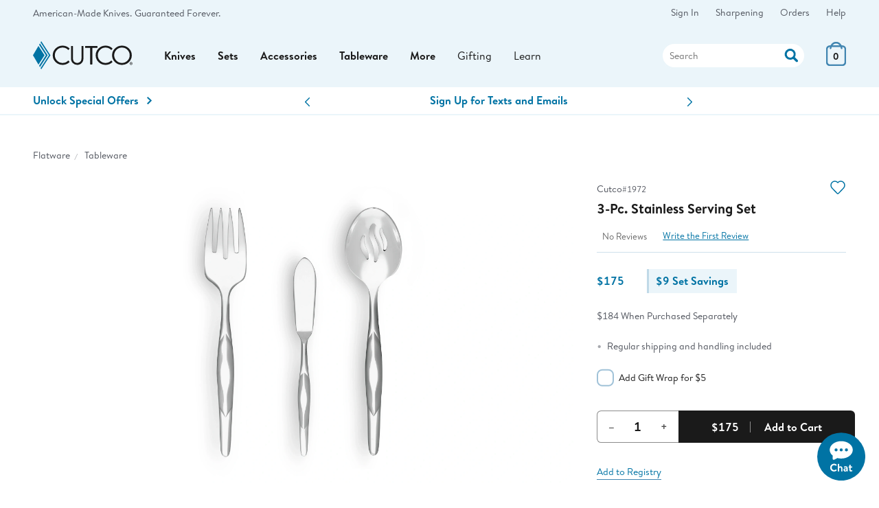

--- FILE ---
content_type: text/html;charset=UTF-8
request_url: https://www.cutco.com/products/product?item=3-pc-stainless-serving-set&scs=1965
body_size: 37148
content:
<!DOCTYPE HTML>
<html lang='en-US'> 

<head>

 
<title>3-Pc. Stainless Serving Set | Serving Utensils by Cutco</title>
<meta name="description" content='Impress your guests with this set of accessory pieces. Mirror polished for a beautiful presentation. A perfect match for Cutco’s Stainless Hostess Set.'>

<meta name="robots" content="index, follow, noodp, noydir">
<meta http-equiv="Content-Language" content="en-us">
<meta http-equiv="Content-Type" content="text/html; charset=utf-8">
<meta http-equiv="X-UA-Compatible" content="edge" />

<meta charset="utf-8">
<meta name="viewport" content="width=device-width, initial-scale=1">
<meta http-equiv="Content-Language" content="en">
 
<meta name="theme-color" content="#ebf5fa">

<!-- Icons -->
<link rel="icon" type="image/png" href="https://images.cutco.com/site/favicon.png?width=16" sizes="16x16">
<link rel="icon" type="image/png" href="https://images.cutco.com/site/favicon.png?width=32" sizes="32x32">
<link rel="icon" type="image/png" href="https://images.cutco.com/site/favicon.png?width=96" sizes="96x96">

<link rel="apple-touch-icon-precomposed" sizes="152x152" href="https://images.cutco.com/site/favicon.png?width=152">
<link rel="apple-touch-icon-precomposed" sizes="167x167" href="https://images.cutco.com/site/favicon.png?width=167">
<link rel="apple-touch-icon-precomposed" sizes="180x180" href="https://images.cutco.com/site/favicon.png?width=180">


<meta name="robots" content="index,follow">

<link rel="preconnect" href="https://images.cutco.com/">


<link rel="preload" href="https://images.cutco.com/fonts/brandon/brandon-regular.woff2" as="font" crossorigin>
<link rel="preload" href="https://images.cutco.com/fonts/brandon/brandon-medium-italic.woff2" as="font" crossorigin>
<link rel="preload" href="https://images.cutco.com/fonts/brandon/brandon-bold.woff2" as="font" crossorigin>

<!-- Resources -->
<script src='https://images.cutco.com/js/cutco.js?v=1768930717'></script>
<link rel='stylesheet' href='https://images.cutco.com/css/newstyle.css?v=1769722552' media='all'>

<!-- jQuery -->
<script src=https://code.jquery.com/jquery-3.7.1.min.js 
integrity="sha256-/JqT3SQfawRcv/BIHPThkBvs0OEvtFFmqPF/lYI/Cxo=" crossorigin="anonymous"></script>


<!-- Error styles were unused. Removed 20251021 -->

<script>
// Add vSiteControl class to html element
const global_siteControl = "00004_EN_CARD"; 
document.querySelector("html").classList.add("v" + global_siteControl);
</script>



<script>
(function(w,d,s,l,i){w[l]=w[l]||[];w[l].push({'gtm.start':
new Date().getTime(),event:'gtm.js'});var f=d.getElementsByTagName(s)[0],
j=d.createElement(s),dl=l!='dataLayer'?'&l='+l:'';j.async=true;j.src=
'https://www.googletagmanager.com/gtm.js?id='+i+dl;f.parentNode.insertBefore(j,f);
})(window,document,'script','dataLayer','GTM-TDGHZZ');
</script>

<!-- Promo Block -->

<!-- End Promo Block -->

<!-- Service Hours -->
<script type="application/json" id="serviceDetails"> 
{
    "phoneNumbers": {
      "usOrder": "1-800-633-8323",
      "usService": "1-800-828-0448",
      "usServiceEspanol": "1-800-865-1580",
      "caService": "1-800-361-8800",
      "caOrder": "1-800-863-3311"
    },
    "emails": {
      "usService": "service@cutco.com",
      "usServiceEspanol": "servicio@cutco.com",
      "caService": "serviceca@cutco.com"
    },
    "serviceHours": {
      "weekday": "Monday – Friday, 8 a.m. – 10 p.m.",
      "saturday": "Saturday, 9 a.m. – 3 p.m.",
      "weekdayStart": "08:00",
      "weekdayEnd": "22:00",
      "saturdayStart": "09:00",
      "saturdayEnd": "15:00",
      "sundayStart": null,
      "sundayEnd": null
    },
    "serviceHoursEspanol": {
      "weekday": "Monday – Friday, 8 a.m. – 9 p.m.",
      "weekdayStart": "08:00",
      "weekdayEnd": "21:00",
      "saturdayStart": null,
      "saturdayEnd": null,
      "sundayStart": null,
      "sundayEnd": null
    },

    "orderHoursCA": {
      "weekday": "Monday – Friday, 8 a.m. – 9 p.m.",
      "saturday": "Saturday, 8:30 a.m. – 5 p.m.",
      "weekdayStart": "08:00",
      "weekdayEnd": "22:00",
      "saturdayStart": "08:30",
      "saturdayEnd": "17:00",
      "sundayStart": null,
      "sundayEnd": null
    },
    "limitedServiceHours": {
      "2025-04-17": {
        "weekdayStart": "08:30",
        "weekdayEnd": "23:00"
      },
      "2025-04-18": {
        "closed": true
      },
      "2025-04-25": {
        "weekdayStart": "08:30",
        "weekdayEnd": "23:00"
      },
      "2025-04-26": {
        "closed": true
      }
    },
    "ordersClosed": [
      "2025-04-17",
      "2025-04-19",
      "2025-04-20",
      "2025-04-26",
      "2025-05-26",
      "2025-07-04",
      "2025-09-01",
      "2025-11-27",
      "2025-12-25",
      "2025-12-31",
      "2026-01-01"
    ],
    "ordersLimited": [
      "2025-12-23",
      "2025-12-24",
      "2025-12-28",
      "2025-12-29"
    ]
  } 
  </script>
<!-- End Service Hours -->





<meta property="og:description" content="Impress your guests with this set of accessory pieces. Mirror polished for a beautiful presentation. A perfect match for Cutco’s Stainless Hostess Set."/>
<meta property="og:image" content="https://images.cutco.com/products/shop/h/1972.jpg" />
<meta property="og:type" content="product" />
<meta property="og:site_name" content="Cutco" />
<meta property="og:title" content="3-Pc. Stainless Serving Set | Serving Utensils by Cutco" />
<meta property="og:locale" content="en_US" />
<meta property="og:url" content="https://cutco.com/p/3-pc-stainless-serving-set" />
<link rel="canonical" href='https://cutco.com/p/3-pc-stainless-serving-set'/>
	
<style>
.add-to-cart-progress {
	display: none;
}
.aoi-add-to-cart-progress {
	display: none;
}
.ajax-error-container {
	display: none;
}
.add-to-wishlist-progress {
	display: none;
	background: #0073A4;
	border-radius: 1em;
}
#atc-unavailable-container {
	display: none;
}
#atc-oos-container {
	display: none;
}
span.free {
	display: none;
}
</style>
	
<!-- Power Reviews JSON-ld Equivalent -->
<script>
const prApiKey = "776c3b36-2e33-4998-bb81-05751d34fac2";
const prLocale = "en_US";
const prMerchantGroupId = "1110861831";
const prMerchantId = "1996628948"; 	
const prPageId = "1972";
const prReviewUrl = "\/products\/write-a-review?pr_page_id=1972";
const prHeadline = "3-Pc. Stainless Serving Set";
const prLiveUrl = "https:\/\/cutco.com\/p\/3-pc-stainless-serving-set";
const prRoloImage = "https:\/\/images.cutco.com\/products\/rolo\/1972.jpg";
const prShopImage = "https:\/\/images.cutco.com\/products\/shop\/1972.jpg?width=1000";
const prDescription = "Impress your guests with this set of accessory pieces. Mirror polished for a beautiful presentation. A perfect match for Cutco\u2019s Stainless Hostess Set.";
const prCategory = "Tableware";
const prBrand = "Cutco";
const prPrice = 175.0;
const prItems = [{"name":"3-Pc. Stainless Serving Set","image_url":"https://images.cutco.com/products/rolo/1972.jpg","page_id_variant":"1972"}];
const prSubjectName = "3-Pc. Stainless Serving Set";
const prFullLink = "https:\/\/www.cutco.com\/p\/3-pc-stainless-serving-set";
const prValidUntil = "2027\/01\/31";
</script>

<script>
$(document).ready(function() 
{ 
	window.pwr = window.pwr || function () 
	{
		(pwr.q = pwr.q || []).push(arguments); 
	};
	pwr("render", 
	{
		api_key: prApiKey,
	  	locale: prLocale,
		merchant_group_id: prMerchantGroupId,
		merchant_id: prMerchantId,
		page_id: prPageId,
		review_wrapper_url: prReviewUrl,
		product:
		{
			name: prHeadline,
			url: prLiveUrl,
			image_url: prRoloImage,
			description: prDescription,
			category_name: prCategory,
   			brand_name: prBrand,
			price: prPrice,
			in_stock: '1',
			variants: prItems
		},
		subject: 
		{
			"@context": "https://schema.org",
			"@type": "Product",
			name: prSubjectName,
			description: prDescription,
			url: prFullLink,
			image: prShopImage,
			sku: prPageId,
			brand: prBrand,
			offers: 
			{
				"@type": "Offer",
				priceCurrency: "USD",
				url: prFullLink,
				price: prPrice,
				priceValidUntil: prValidUntil, // USE LAST DAY OF THE NEXT JANUARY
				availability: "https://schema.org/InStock"
			}
		},	
		components: 
		{
			ReviewSnippet: 'pr-reviewsnippet',
			ReviewDisplay: 'pr-reviewdisplay',
			QuestionDisplay:'pr-questiondisplay'
	   	}, 
	   	on_read_reviews_click: function() { jumpToReviews() },
	   	on_view_answers_click: function() { jumpToReviews() },
	});
});
</script>

<!-- End Power Reviews JSON-ld Equivalent -->
	
<!-- Handle countdown elements -->
<script>
$(document).ready(function() 
{ 
	let countdowns = document.querySelectorAll("[data-expires]");
	if (countdowns != null) 
	{
		for (var i = 0; i < countdowns.length; i++) 
		{
	   		const countdownExpires = countdowns[i].getAttribute("data-expires");
	   		const countdownContainer = countdowns[i].getAttribute("id");
	   		const countdownCopy = countdowns[i].innerText;
	   		createCountdown(countdownExpires, countdownContainer, countdownCopy);
	  	}
	}
});
</script>


<!-- JS Page Variables -->
<script>
const optionsMap = [{"webItem":"1972","options":[]}];
const webItemsMap = {"1972":{"valid":true,"baseItem":"1972","webItemSingle":"1972","commonParent":"1972","defaultCommonParent":"1972","itemClass":"FLA","itemSubClass":"STL","itemOptions":[{"optionType":"Flatware Pieces","displayedType":"Pieces","optionCode":"Serving Set","description":"3-Pc. Serving Set","rank":3}],"displayedOptions":[],"itemSpecs":[{"specName":"American Made","specValue":"","rank":1},{"specName":"Quantity of Items in Set","specValue":"3 pieces","rank":2},{"specName":"Material","specValue":"18/10 stainless steel","rank":3},{"specName":"Care","specValue":"Dishwasher safe","rank":4},{"specName":"Gift Box","specValue":"Included","rank":5}],"itemName":"3-Pc. Stainless Serving Set","itemDescription":"Serve your guests with this impressive set of accessory pieces. Includes Butter Knife, Serving Fork and Slotted Serving Spoon. A perfect match for Cutco\u0027s Stainless Hostess Set.","itemNameSpanish":"3 piezas Juego de servicio de acero inoxidable","engravingOptions":[],"nonEngraveItems":["Stainless Serving Fork","Stainless Slotted Serving Spoon","Stainless Butter Knife"],"fullRetail":175.0,"actualPrice":175.0,"setValue":184.0,"savings":0.0,"setSavings":9.0,"engravingPrice":0.0,"giftBoxNumber":"","itemHeadline":"3-Pc. Stainless Serving Set","singleMultiPiece":"M","discontinuedFlag":"N","availableOnCutcoFlag":"Y","brand":{"id":6,"name":"Cutco","logo":"https://images.cutco.com/products/brands/CutcoLogo.svg?v\u003d1631799788113","featuredImage":"https://images.cutco.com/products/brands/cutco-feature.jpg","featuredProduct":"trimmer","warrantyType":"The Forever Guarantee","brandSlug":"cutco","hideWarranty":true},"itemSetList":[{"childItemNumber":"1962","qty":1,"rank":1,"itemName":"Stainless Serving Fork","intro":"Large mirror polished stainless steel tines are designed for serving slices of meat. Pair with Stainless Flatware to complete your family table.","urlSlug":"stainless-serving-fork","originPresentation":"US","customOriginCopy":"\u0026nbsp;","customOriginDetail":"\u0026nbsp;","formattedQuantity":"","itemClass":"FLA","itemSubclass":"STL","itemSpecs":[{"specName":"Material","specValue":"18/10 stainless steel","rank":1},{"specName":"Length","specValue":"8-7/8\"","rank":2},{"specName":"Weight","specValue":"2.2 oz.","rank":3},{"specName":"Care","specValue":"Dishwasher safe","rank":4}]},{"childItemNumber":"1961","qty":1,"rank":2,"itemName":"Stainless Slotted Serving Spoon","intro":"Large mirror polished stainless steel head serves generous portions. Use it to scoop foods out of liquids and serve. Pair with Stainless Flatware to complete your family table.","urlSlug":"stainless-slotted-serving-spoon","originPresentation":"US","customOriginCopy":"\u0026nbsp;","customOriginDetail":"\u0026nbsp;","formattedQuantity":"","itemClass":"FLA","itemSubclass":"STL","itemSpecs":[{"specName":"Material","specValue":"18/10 stainless steel","rank":1},{"specName":"Length","specValue":"8-7/8\"","rank":2},{"specName":"Weight","specValue":"2.4 oz.","rank":3},{"specName":"Care","specValue":"Dishwasher safe","rank":4}]},{"childItemNumber":"1965","qty":1,"rank":3,"itemName":"Stainless Butter Knife","intro":"Designed for cutting, serving and spreading butter. Pair with Stainless Flatware to complete your family table.","urlSlug":"stainless-butter-knife","originPresentation":"US","customOriginCopy":"\u0026nbsp;","customOriginDetail":"\u0026nbsp;","formattedQuantity":"","itemClass":"FLA","itemSubclass":"STL","itemSpecs":[{"specName":"Material","specValue":"18/10 stainless steel","rank":1},{"specName":"Length","specValue":"7-1/8\"","rank":2},{"specName":"Weight","specValue":"1.1 oz.","rank":3},{"specName":"Care","specValue":"Dishwasher safe","rank":4}]},{"childItemNumber":"1581","qty":1,"rank":4,"itemName":"Foldable Gift Box","intro":"","urlSlug":"","originPresentation":"US","customOriginCopy":"\u0026nbsp;","customOriginDetail":"\u0026nbsp;","formattedQuantity":"","itemClass":"PAC","itemSubclass":"FLD","itemSpecs":[{"specName":"Dimensions","specValue":"2\"W × 1-1/2\"H × 10-1/2\"L","rank":2}]}],"eligiblePromos":[],"ineligiblePromos":[],"pricingHtml":"\u003cdiv class\u003d\"pricing\" data-ui\u003d\"pricing\"\u003e\u003cspan class\u003d\"price-savings\" id\u003d\"price-set-savings\" pricesetsavings\u003e\u003cspan id\u003d\"set-savings\"\u003e$9\u003c/span\u003e Set Savings\u003c/span\u003e\u003cspan class\u003d\"price-final\"\u003e\u003cspan id\u003d\"actual-price\"\u003e$175\u003c/span\u003e\u003c/span\u003e\u003cspan class\u003d\"price-wps\" data-help\u003d\"iips-detail\" aria-haspopup\u003d\"true\" priceiips\u003e\u003cspan id\u003d\"iips-price\"\u003e$184\u003c/span\u003e When Purchased Separately\u003c/span\u003e\u003c/div\u003e","threePayHtml":"","introSetPiecesHtml":"\u003cdiv class\u003d\u0027pdp-set-piece-intros\u0027\u003e\u003ch3\u003eStainless Serving Fork\u003c/h3\u003e\u003cp\u003eLarge mirror polished stainless steel tines are designed for serving slices of meat. Pair with Stainless Flatware to complete your family table.\u003c/p\u003e\u003ch3\u003eStainless Slotted Serving Spoon\u003c/h3\u003e\u003cp\u003eLarge mirror polished stainless steel head serves generous portions. Use it to scoop foods out of liquids and serve. Pair with Stainless Flatware to complete your family table.\u003c/p\u003e\u003ch3\u003eStainless Butter Knife\u003c/h3\u003e\u003cp\u003eDesigned for cutting, serving and spreading butter. Pair with Stainless Flatware to complete your family table.\u003c/p\u003e\u003c/div\u003e","setPiecesHtml":"\u003cp class\u003d\"pdp-subhead mb-med bold\"\u003e3-Pc. Stainless Serving Set includes 4 pieces:\u003c/p\u003e\u003cul class\u003d\"pdp-pieces flex wrap gap gap-row justify-between\"\u003e\u003cli class\u003d\u0027pdp-piece\u0027\u003e\u003ca href\u003d\u0027#\u0027 class\u003d\u0027pdp-set-item-detail\u0027 data-item\u003d\u0027stainless-serving-fork\u0027 data-item-selected\u003d\u00271962\u0027\u003e\u003cimg src\u003d\u0027https://images.cutco.com/products/rolo/1962-h.jpg?width\u003d800\u0027alt\u003d\u0027Stainless Serving Fork\u0027 data-itemclass\u003d\u0027FLA\u0027 data-itemsubclass\u003d\u0027STL\u0027\u003e \u003cspan class\u003d\u0027pdp-use-detail\u0027\u003eStainless Serving Fork \u003c/span\u003e\u003c/a\u003e\u003cli class\u003d\u0027pdp-piece\u0027\u003e\u003ca href\u003d\u0027#\u0027 class\u003d\u0027pdp-set-item-detail\u0027 data-item\u003d\u0027stainless-slotted-serving-spoon\u0027 data-item-selected\u003d\u00271961\u0027\u003e\u003cimg src\u003d\u0027https://images.cutco.com/products/rolo/1961-h.jpg?width\u003d800\u0027alt\u003d\u0027Stainless Slotted Serving Spoon\u0027 data-itemclass\u003d\u0027FLA\u0027 data-itemsubclass\u003d\u0027STL\u0027\u003e \u003cspan class\u003d\u0027pdp-use-detail\u0027\u003eStainless Slotted Serving Spoon \u003c/span\u003e\u003c/a\u003e\u003cli class\u003d\u0027pdp-piece\u0027\u003e\u003ca href\u003d\u0027#\u0027 class\u003d\u0027pdp-set-item-detail\u0027 data-item\u003d\u0027stainless-butter-knife\u0027 data-item-selected\u003d\u00271965\u0027\u003e\u003cimg src\u003d\u0027https://images.cutco.com/products/rolo/1965-h.jpg?width\u003d800\u0027alt\u003d\u0027Stainless Butter Knife\u0027 data-itemclass\u003d\u0027FLA\u0027 data-itemsubclass\u003d\u0027STL\u0027\u003e \u003cspan class\u003d\u0027pdp-use-detail\u0027\u003eStainless Butter Knife \u003c/span\u003e\u003c/a\u003e\u003cli class\u003d\u0027pdp-piece pdp-piece-no-details\u0027 data-length\u003d\u0027-1\u0027\u003e\u003cimg src\u003d\u0027https://images.cutco.com/products/rolo/1581-h.jpg?width\u003d800\u0027alt\u003d\u0027Foldable Gift Box\u0027 data-itemclass\u003d\u0027PAC\u0027 data-itemsubclass\u003d\u0027FLD\u0027\u003e \u003cspan class\u003d\u0027pdp-use-detail\u0027\u003eFoldable Gift Box \u003c/span\u003e\u003c/ul\u003e","specsHtml":"\u003cdiv class\u003d\"pdp-specs-group\"\u003e\u003ctable\u003e\u003ctbody\u003e\u003ctr\u003e\u003cth class\u003d\"boldld text-left text-20 aleo text- blue\" colspan\u003d\"2\"\u003eStainless Serving Fork\u003cspan class\u003d\"reader-only\"\u003eSpecs\u003c/span\u003e\u003c/th\u003e\u003c/tr\u003e\u003ctr class\u003d\"pdp-specs-row spec-american-made\"\u003e\u003ctd class\u003d\"bold text-left pdp-specs-detail\" colspan\u003d\"2\"\u003e\u003cimg src\u003d\"https://images.cutco.com/site/us-flag.svg\" alt\u003d\"Flag of the USA\"\u003eAmerican Made\u003c/td\u003e\u003c/tr\u003e\u003ctr class\u003d\"pdp-specs-row\"\u003e\u003ctd class\u003d\"pdp-specs-header\"\u003eMaterial\u003c/td\u003e\u003ctd class\u003d\"pdp-specs-detail\"\u003e18/10 stainless steel\u003c/td\u003e\u003c/tr\u003e\u003ctr class\u003d\"pdp-specs-row\"\u003e\u003ctd class\u003d\"pdp-specs-header\"\u003eLength\u003c/td\u003e\u003ctd class\u003d\"pdp-specs-detail\"\u003e8-7/8\"\u003c/td\u003e\u003c/tr\u003e\u003ctr class\u003d\"pdp-specs-row\"\u003e\u003ctd class\u003d\"pdp-specs-header\"\u003eWeight\u003c/td\u003e\u003ctd class\u003d\"pdp-specs-detail\"\u003e2.2 oz.\u003c/td\u003e\u003c/tr\u003e\u003ctr class\u003d\"pdp-specs-row\"\u003e\u003ctd class\u003d\"pdp-specs-header\"\u003eCare\u003c/td\u003e\u003ctd class\u003d\"pdp-specs-detail\"\u003eDishwasher safe\u003c/td\u003e\u003c/tr\u003e\u003c/tbody\u003e\u003c/table\u003e\u003ctable\u003e\u003ctbody\u003e\u003ctr\u003e\u003cth class\u003d\"boldld text-left text-20 aleo text- blue\" colspan\u003d\"2\"\u003eStainless Slotted Serving Spoon\u003cspan class\u003d\"reader-only\"\u003eSpecs\u003c/span\u003e\u003c/th\u003e\u003c/tr\u003e\u003ctr class\u003d\"pdp-specs-row spec-american-made\"\u003e\u003ctd class\u003d\"bold text-left pdp-specs-detail\" colspan\u003d\"2\"\u003e\u003cimg src\u003d\"https://images.cutco.com/site/us-flag.svg\" alt\u003d\"Flag of the USA\"\u003eAmerican Made\u003c/td\u003e\u003c/tr\u003e\u003ctr class\u003d\"pdp-specs-row\"\u003e\u003ctd class\u003d\"pdp-specs-header\"\u003eMaterial\u003c/td\u003e\u003ctd class\u003d\"pdp-specs-detail\"\u003e18/10 stainless steel\u003c/td\u003e\u003c/tr\u003e\u003ctr class\u003d\"pdp-specs-row\"\u003e\u003ctd class\u003d\"pdp-specs-header\"\u003eLength\u003c/td\u003e\u003ctd class\u003d\"pdp-specs-detail\"\u003e8-7/8\"\u003c/td\u003e\u003c/tr\u003e\u003ctr class\u003d\"pdp-specs-row\"\u003e\u003ctd class\u003d\"pdp-specs-header\"\u003eWeight\u003c/td\u003e\u003ctd class\u003d\"pdp-specs-detail\"\u003e2.4 oz.\u003c/td\u003e\u003c/tr\u003e\u003ctr class\u003d\"pdp-specs-row\"\u003e\u003ctd class\u003d\"pdp-specs-header\"\u003eCare\u003c/td\u003e\u003ctd class\u003d\"pdp-specs-detail\"\u003eDishwasher safe\u003c/td\u003e\u003c/tr\u003e\u003c/tbody\u003e\u003c/table\u003e\u003ctable\u003e\u003ctbody\u003e\u003ctr\u003e\u003cth class\u003d\"boldld text-left text-20 aleo text- blue\" colspan\u003d\"2\"\u003eStainless Butter Knife\u003cspan class\u003d\"reader-only\"\u003eSpecs\u003c/span\u003e\u003c/th\u003e\u003c/tr\u003e\u003ctr class\u003d\"pdp-specs-row spec-american-made\"\u003e\u003ctd class\u003d\"bold text-left pdp-specs-detail\" colspan\u003d\"2\"\u003e\u003cimg src\u003d\"https://images.cutco.com/site/us-flag.svg\" alt\u003d\"Flag of the USA\"\u003eAmerican Made\u003c/td\u003e\u003c/tr\u003e\u003ctr class\u003d\"pdp-specs-row\"\u003e\u003ctd class\u003d\"pdp-specs-header\"\u003eMaterial\u003c/td\u003e\u003ctd class\u003d\"pdp-specs-detail\"\u003e18/10 stainless steel\u003c/td\u003e\u003c/tr\u003e\u003ctr class\u003d\"pdp-specs-row\"\u003e\u003ctd class\u003d\"pdp-specs-header\"\u003eLength\u003c/td\u003e\u003ctd class\u003d\"pdp-specs-detail\"\u003e7-1/8\"\u003c/td\u003e\u003c/tr\u003e\u003ctr class\u003d\"pdp-specs-row\"\u003e\u003ctd class\u003d\"pdp-specs-header\"\u003eWeight\u003c/td\u003e\u003ctd class\u003d\"pdp-specs-detail\"\u003e1.1 oz.\u003c/td\u003e\u003c/tr\u003e\u003ctr class\u003d\"pdp-specs-row\"\u003e\u003ctd class\u003d\"pdp-specs-header\"\u003eCare\u003c/td\u003e\u003ctd class\u003d\"pdp-specs-detail\"\u003eDishwasher safe\u003c/td\u003e\u003c/tr\u003e\u003c/tbody\u003e\u003c/table\u003e\u003ctable\u003e\u003ctbody\u003e\u003ctr\u003e\u003cth class\u003d\"boldld text-left text-20 aleo text- blue\" colspan\u003d\"2\"\u003eFoldable Gift Box\u003cspan class\u003d\"reader-only\"\u003eSpecs\u003c/span\u003e\u003c/th\u003e\u003c/tr\u003e\u003ctr class\u003d\"pdp-specs-row spec-american-made\"\u003e\u003ctd class\u003d\"bold text-left pdp-specs-detail\" colspan\u003d\"2\"\u003e\u003cimg src\u003d\"https://images.cutco.com/site/us-flag.svg\" alt\u003d\"Flag of the USA\"\u003eAmerican Made\u003c/td\u003e\u003c/tr\u003e\u003ctr class\u003d\"pdp-specs-row\"\u003e\u003ctd class\u003d\"pdp-specs-header\"\u003eDimensions\u003c/td\u003e\u003ctd class\u003d\"pdp-specs-detail\"\u003e2\"W × 1-1/2\"H × 10-1/2\"L\u003c/td\u003e\u003c/tr\u003e\u003c/tbody\u003e\u003c/table\u003e\u003c/div\u003e","priceOverrideHtml":"","promoEligibleHtml":"","promoNotEligibleHtml":"","engravingInfo":"This item can be engraved on one side with up to 0 lines .","formattedActualPrice":"$175","siteControl":{"company":"00004","language":"EN","audience":"CARD","siteControl":"00004_EN_CARD","customerNumber":"T0001700","testNumber":"T0001700","emptyNumber":"E0000020","valid":true},"superset":false,"wellnessMat":false}};
const defaultOptions = [{"optionType":"Flatware Pieces","displayedType":"Pieces","optionCode":"Serving Set","description":"3-Pc. Serving Set","descriptionFrench":null,"descriptionSpanish":null,"rank":3}];
const defaultWebItemSingle = "1972";
const hasFreePlate = false;
const currencyType = "";
const wishlistId = "new";

let wishlistItems = [];
</script>



<!-- Product scripts + styles for select promos -->
<link rel='stylesheet' href='https://images.cutco.com/css/products-app.css?v=1768916065' media='all'>
<script src='https://images.cutco.com/js/products-app.js?v=1768930316'></script>

<!-- TODO pull me back into product.html too -->
<script>
$(document).ready(function() 
{ 
	$("div.product-option").click(optionEventHandler);
		
	// Now that we've created the event listener, select the default
	selectDefaultItem();
});
// End of document ready scope

function optionEventHandler(e)
{
	if ($(this).hasClass("unavailable"))
	{
		return;
	}
	
	// This will prevent double-clicks but we should look into the cause of this further.
	e.stopPropagation();
	e.stopImmediatePropagation();
	
	// Handle the click logic for the swatch
	let swatch = this;
	
	/* Get the swatch name and option section */
	const swatchGroup = swatch.getAttribute("data-group");
	const swatchType = $(swatch).data("type");
	const swatchName = swatch.getAttribute("data-description");
	const swatchUpdate = document.getElementById(swatchGroup);

	/* Update Parent Legend Permanently */
	if (swatchUpdate.firstElementChild) 
	{
		swatchUpdate.firstElementChild.textContent = swatchName;
	}

	/* Unselect all other options */
	$(".product-option[data-type='"+swatchType+"']").removeClass("selected");

	/* Select radio */
	swatch.firstElementChild.checked = true;
	swatch.classList.add("selected");
	
	// Need to get the values for looking up in the map
	let elements = $("div.product-option").children("input:checked");
	let options = [];
	for (var i = 0; i < elements.length; i++)
	{
		let element = elements[i];
		let type = $(element).data("type");
		let value = $(element).data("code");
		
		let option = 
		{
			type: type,
			value: value
		};
		options.push(option);
	}
	
	let webItem = fetchWebItemForOptions(options);
	if (!webItem)
	{
		return;
	}
	
	updatePage(webItem);
}

function selectDefaultItem()
{
	for (var option of defaultOptions)
	{
		const code = option.optionCode;
		const type = option.optionType;
		$(".product-option[data-code='"+code+"'][data-type='"+type+"']").click();
	}
	
	for (var option of defaultOptions)
	{
		const code = option.optionCode;
		const type = option.optionType;
		$(".product-option[data-code='"+code+"'][data-type='"+type+"']").click();
	}
	
	
	// Initialize fields
	updatePage(webItemsMap[defaultWebItemSingle]);
}


function fetchWebItemForOptions(options)
{
	let itemNumber = '';
	
	// We need to go over all rows in the options JSON block
	for (var i = 0; i < optionsMap.length; i++) 
	{ 
		// This is a row, which potentially has multiple options since it's a single web item. 
		let row = optionsMap[i];
		
		
		// We need to iterate over the options for this row
		let matches = true;
		for (var j = 0; j < row.options.length; j++)
		{
			let rowOption = row.options[j];
			
			// Now we have one of many potential options for a web item. We need to check that ALL match, 
			// so we need to iterate over the potentially multiple options provided in the argument
			for (var k = 0; k < options.length; k++)
			{
				let givenOption = options[k];
				
				// Only run the comparison if the types match. This is required so we're comparing relevant options 
				// It also means that the order doesn't matter since we're doing a sequential search.
				if (givenOption.type == rowOption.type)
				{
					if (givenOption.value != rowOption.value)
					{
						matches = false;
					}
				}
			}
		}
		
		if (matches)
		{
			itemNumber = row.webItem;
		}
	}
	
	let webItem = webItemsMap[itemNumber];
	return webItem;
}


function disableInvalidOptions()
{
	let unselected = $(".product-option").children("input").parent();
	for (var option of unselected)
	{
		let options = [];
		let thisType = $(option).data("type");
		let unselectedOption = {
			type: thisType,
			value: $(option).data("code")
		};
		options.push(unselectedOption);
		
		let selected = $(".product-option").children("input:checked")
						.parent().not("[data-type='"+thisType+"']");
		for (var currentOption of selected)
		{
			options.push({
				type: $(currentOption).data("type"),
				value: $(currentOption).data("code")
			});
		}
		
		let webItem = fetchWebItemForOptions(options);
		if (!webItem)
		{
			disableOption(option);
		}
		else
		{
			enableOption(option);
		}
	}
}
	
function disableOption(option)
{
	$(option).removeClass("selected");
	$(option).addClass("unavailable");
	$(option).children("input").attr("disabled", true);
	
	let description = $(option).data("description") + "";
	if (!description.includes("(not available)"))
	{
		description += " (not available)";
		$(option).data("description", description);
		$(option).attr("data-description", description);
	}
	
}
function enableOption(option)
{
	// Make sure one of the options (the first one) is selected if nothing else is
	const swatchParent = $(option).closest(".swatches");
	const noOptionSelected = $(swatchParent).find("div.selected").length == 0;
	if (noOptionSelected)
	{
		$(swatchParent).find(".swatch:first").addClass("selected");
	}
	
	$(option).removeClass("unavailable");
	$(option).children("input").attr("disabled", false);
	
	let description = $(option).data("description") + "";
	if (description.includes("(not available)"))
	{
		let parts = description.split(/\(|\)/);
		description = parts[0].trim();
		$(option).data("description", description);
		$(option).attr("data-description", description);
	}
}
	
function disableInvalidOptionGroups(webItemNumber)
{
	let webItem = webItemsMap[webItemNumber];
	let options = webItem.itemOptions;
	let swatches = $(".swatch-group");
	for (var swatch of swatches)
	{
		productOptions = $(swatch).find(".product-option");
		
		let match = false;
		
		let type = $(swatch).data("type");
		for (var validOption of options)
		{
			if (validOption.optionType === type)
			{
				match = true;
			}
		}
		
		if (!match)
		{
			$(productOptions).each(function() 
			{ 
				disableOption(this);
			});
		}
	}	
}


</script>


<script>
function formatMoney(amt)
{
	if (amt <= 0)
	{
		return "Free";
	}
	
	// https://stackoverflow.com/a/16233919/18465617
	// Money format, needed for switching between options and changing price
	var moneyFormat = new Intl.NumberFormat('en-US', 
	{
		style: 'currency',
	  	currency: 'USD',
		
	  	// Just format normally, we'll handle it in the function
	  	minimumFractionDigits: 2, 
	  	maximumFractionDigits: 2, 
	});
	
	return moneyFormat.format(amt).replace(/\D00(?=\D*$)/, '');
}
	
$(document).ready(function() 
{ 
	
	$(".cart-button").click(function() 
	{
		$(".cart-button").attr("disabled", true);
		$(".add-to-cart-progress").show();
		$(".add-to-cart-text").hide();
		$(".ajax-error-container").hide();
		$(".error-message").empty();
		
		formData = buildProductForm();
		
		// Handle AJAX add to cart
		addToCartAsync(formData).done(handleAddToCartSuccess).fail(handleAddToCartFailure);
	});
		
	$(document).on("click", ".aoi-add-to-cart", function() 
	{
		hideCartModal();
		let webItemNumber = $(this).data("item");
		let pageName = $(this).data("page");
		let urlSlug = $(this).data("slug");
		let quantity = 1;
		let formData = 
		{
			webItemNumber: webItemNumber,
			pageName: pageName,
			urlSlug: urlSlug,
			quantity: quantity,
			origin: "addOn"
		};
		
		// This is wrapped in a 300ms delay because the close function needs 250ms to run, otherwise it won't allow you to open another modal.
		setTimeout(() => {
			addToCartAsync(formData).done(handleAoiCartSuccess).fail(handleAoiCartFailure);
		}, 300);
	});
		
	$(document).on("click", ".login-button", function() 
	{ 
		$(this).siblings("div.pdp-errors").remove();
		let userLength = this.form.elements['email'].value.length;
		let passLength = this.form.elements['password'].value.length;
		if (userLength == 0 || passLength == 0)
		{
			$(this).parent().prepend("<div class='pdp-errors flex'><p>Email address and password are required.</p></div>");
			return false;
		}
		
		let type = $(this).data("type");
		$(this).attr("disabled", true);
		signIn(this.form, type);
	});
	
	// Sadly, this is the closest element we can attach a delegated listener to.
	$("body").on("click", "#continue-shopping", function() 
	{
		hideCartModal();
	});
		
	// Registry/Wishlist listeners
	const createAccountButton = document.getElementById("createAccount");
	$(".add-to-wishlist").click(function() 
	{
		let signedIn = this.getAttribute("data-signedin");

		if (signedIn === 'true') 
		{
			addToWishlist();
		} 
		else 
		{
			createAccountButton.href = "/account/login.jsp"
			createAccountButton.innerText = "Create Account"
			loadSignIn("account")
			const loginButton = document.querySelector(".lightbox-modal-box__content #loginButton")

			loginButton.innerHTML = `
				<button type="button" role="button" class="btn full mw-full login-button" data-type="wishlist" id="loginButton">Sign In</button>
				<a href="/account/forgot-password" class="forgot-password">Forgot password?</a>
			`
		}
	});
		
	$("#show-registries").click(function() 
	{
		let signedIn = this.getAttribute("data-signedin")

		if (signedIn === 'true') 
		{
			document.querySelector("#account-registries").classList.toggle("closed");
			document.querySelector("#account-registries").classList.toggle("opened");
		}
		else 
		{
			createAccountButton.href = "/registry/create"
			createAccountButton.innerText = "Create Registry"

			loadSignIn("registry")

			const loginButton = document.querySelector(".lightbox-modal-box__content #loginButton")

			loginButton.innerHTML = `
					<button type="button" role="button" class="btn full mw-full login-button" data-type="products" id="loginButton">Sign In</button>
					<a href="/account/forgot-password" class="forgot-password">Forgot password?</a>
				`
		}
	});
		
	$("#newRegistry").click(function() 
	{ 
		$(".add-to-registry").html("Create New Registry");
	});
	$(".existing-registry").click(function() 
	{ 
		$(".add-to-registry").html("Add to Registry");
	});
	
	// This is the real action button that does the work
	$(".add-to-registry").click(function() 
	{ 
		addToRegistry()
	});
		
	// Quantity listeners
	let addToCartPrices = document.getElementsByClassName("add-to-cart-price")
	$(".qty-decrement").click(function() 
	{ 
		let currentInputBox = this.nextElementSibling;
		let currentPrice = parseFloat(document.querySelector(".price-hidden").value);
		
		let newQuantity = parseFloat(currentInputBox.value) - 1;
		newQuantity = (newQuantity <= 0) ? 1 : newQuantity;		// Prevent value from dropping below 1.
		let newPrice = newQuantity * currentPrice;
		
		for (var i = 0; i < addToCartPrices.length; i++) 
		{
			addToCartPrices[i].textContent = formatMoney(newPrice);
		}

		$(".qty").val(newQuantity);
	});
	
	$(".qty-increment").click(function() 
	{
		let currentInputBox = this.previousElementSibling;
		let currentQtyDecrement = this.previousElementSibling.previousElementSibling;
		let currentPrice = parseFloat(document.querySelector(".price-hidden").value);
		
		let newQuantity = parseInt(currentInputBox.value) + 1;
		newQuantity = (newQuantity >= 50) ? 50 : newQuantity;		// Prevent value from going above 50.
		let newPrice = newQuantity * currentPrice;

		for (var i = 0; i < addToCartPrices.length; i++) 
		{
			addToCartPrices[i].textContent = formatMoney(newPrice);
		}
		
		$(".qty").val(newQuantity);
	});
});
// End of document ready scope
	
function updatePage(webItem)
{
	let webItemNumber = webItem.webItemSingle;
	let baseItemNumber = webItem.baseItem;
	
	let quantity = $("#qty").val();
	let actualPrice = webItem.actualPrice;
	let singlePrice = currencyType + formatMoney(actualPrice);
	let quantifiedPrice = currencyType + formatMoney(actualPrice * quantity);
	const engravingPrice = formatMoney(webItem.engravingPrice);
	
	// Disable add-to-cart if there's $0 pricing somehow
	if (actualPrice <= 0)
	{
		$("#addToCart").attr("disabled", true);
		$(".add-to-cart-text").html("Unavailable");
	}
	else
	{
		$("#addToCart").attr("disabled", false);
		$(".add-to-cart-text").html("Add to Cart");
	}
				
	// Show the right image
	let activeSwiper = document.querySelector('.pdp-swiper-lg').swiper;
	let bottomSwiper = document.querySelector('.pdp-other-images').swiper;
	if (activeSwiper && bottomSwiper)
	{
		let productImages = bottomSwiper.slides;
		for (var i = 0; i < productImages.length; i++)
		{
			let element = productImages[i];
			let thisItem = $(element).data("item");
			let thisCommon = $(element).data("common");
			if (thisItem == webItemNumber) 
			{ 
				activeSwiper.slideTo(i);
			} 
			
			if (thisCommon && thisCommon != webItem.commonParent)
			{
				$(element).hide();
			}
			else
			{
				$(element).show();
			}
		}
	}
		
	$(".product-name").html(webItem.itemHeadline);
	
	// Update displayed price
	$("#actual-price-old").html(singlePrice);
	$("#add-to-cart-price").html(quantifiedPrice);
	$(".personalization-price").html(engravingPrice);
	
	// Update sale pricing
	if (webItem.savings && webItem.savings > 0 && 
		webItem.fullRetail && webItem.fullRetail > 0)
	{
		let savings = formatMoney(webItem.savings);
		let regPrice = formatMoney(webItem.fullRetail);
		
		$("#price-savings-old").html("Save " + savings);
		$("#price-reg-old").html("Reg. " + regPrice);
	}
	
	// Update set pricing
	if (webItem.setSavings && webItem.setSavings > 0 && 
		webItem.setValue && webItem.setValue > 0)
	{
		let setSavings = formatMoney(webItem.setSavings);
		let iips = formatMoney(webItem.setValue);
		let threePay = formatMoney(actualPrice / 3);
		
		$(".iips-wrapper").show();
		$("#set-savings-old").html(setSavings);
		$("#iips-price-old").html(iips);
		$("#three-pay-price-old").html(threePay);
	}
	else
	{
		$(".iips-wrapper").hide();
	}
	
	// Update pricing HTML
	$("#pricing-wrapper").find(".pricing").remove();
	$("#three-pay-wrapper").find(".three-pay-wrapper").remove();
	$("#pricing-wrapper").prepend(webItem.pricingHtml);
	$("#three-pay-wrapper").prepend(webItem.threePayHtml);
	
	// Update item number displays
	$(".web-item-display").html("#" + webItemNumber);
	
	// Update hidden fields
	$(".web-item-hidden").val(webItemNumber);
	$(".price-hidden").val(actualPrice);
	
	// Handle out-of-stock items
	$(".atc-stock").css("display", "none");
	if (webItem.availableOnCutcoFlag == 'Y')
	{
		$("#atc-available-container").css("display", "flex");
	}
	else if (webItem.availableOnCutcoFlag == 'O')
	{
		// Only out of stock for a short time
		$("#atc-oos-container").css("display", "flex");
	}
	else
	{
		// Out of stock indefinitely
		$("#atc-unavailable-container").css("display", "flex");
	}
	
	// Intro HTML
	$(".pdp-spi-wrapper").empty();
	$(".pdp-spi-wrapper").html(webItem.introSetPiecesHtml);
	
	// Pieces HTML
	$(".set-pieces-wrapper").html(webItem.setPiecesHtml);
	if (webItem.setPiecesHtml && webItem.setPiecesHtml.length > 0)
	{
		$("#tab-set-pieces").show();
		$("#setPiecesAccordionTrigger").removeClass("hide");
	}
	else
	{
		$("#tab-set-pieces").hide();
		$("#setPiecesAccordionTrigger").addClass("hide");
	}
	
	// Specs HTML
	$(".pdp-specs-group").html(webItem.specsHtml);
	if (webItem.specsHtml && webItem.specsHtml.length > 0)
	{
		$("#tab-specs").show();
	}
	else
	{
		$("#tab-specs").hide();
	}
	
	// Promo HTML
	$(".promo-eligible-wrapper").empty();
	if (webItem.promoEligibleHtml && webItem.promoEligibleHtml.length > 0)
	{
		$(".promo-eligible-wrapper").append(webItem.promoEligibleHtml);
	}
	if (webItem.promoNotEligibleHtml && webItem.promoNotEligibleHtml.length > 0)
	{
		$(".promo-eligible-wrapper").append(webItem.promoNotEligibleHtml);
	}
	
	// If the nav element that's selected isn't visible, default to the overview tab
	$('.pdp-nav').children().each(function() 
	{ 
		let e = $(this);
		if (e.attr("aria-selected") == 'true' && !e.is(":visible"))
		{
			$("#tab-overview").click();
		}
	});
	
	// Engraving logic
	if (webItem.engravingOptions.length > 0 && webItem.engravingInfo) 
	{
		$('.engraving-info').html(webItem.engravingInfo);
	}
	else
	{
		$('.engraving-info').empty();
	}
	
	// Wishlist logic
	if (!wishlistItems.includes(webItemNumber))
	{
		// Show button for adding to wishlist
		$(".add-to-wishlist").show();
		$(".go-to-wishlist").hide();
	}
	else
	{
		// Show button for item that's already in wishlist
		$(".add-to-wishlist").hide();
		$(".go-to-wishlist").show();
	}

	disableInvalidOptions();
	disableInvalidOptionGroups(webItemNumber);
	updatePersonalizationFields();			// contained in product-personalization
}
	
function buildProductForm()
{
	let webItemNumber = $(".web-item-hidden").val();
	let pageName = $(".page-name-hidden").val();
	let urlSlug = $(".url-slug-hidden").val();
	let quantity = $("#qty").val();
	let giftWrap = $("#giftWrap").is(":checked") ? "on" : "off";
	let formData = 
	{
		webItemNumber: webItemNumber,
		pageName: pageName,
		urlSlug: urlSlug,
		quantity: quantity,
		giftWrap: giftWrap,
		origin: "product"
	};
	
	const productForm = new URLSearchParams(formData).toString();
	const engravingForm = $(".pdp-engraving").find("input").serialize();
	const form = productForm + "&" + engravingForm;
	
	const urlParams = new URLSearchParams(form);
	return urlParamsToObject(urlParams);
}

function urlParamsToObject(params) 
{
	const output = {};
	const searchParams = new URLSearchParams(params);

	// Set will return only unique keys()
	new Set([...searchParams.keys()])
		.forEach(key => { 
			output[key] = searchParams.getAll(key).length > 1 ?  
	        searchParams.getAll(key) : // get multiple values
	        searchParams.get(key); // get single value
	});

	return output;
	
	// Good implementation except the part where it overwrites arrays as the last string! 
	/*
	const result = {};
	for(const [key, value] of params) 
	{ 
		result[key] = value;
	}
	return result;
	*/
}
	
	
function addToRegistry()
{
	// TODO buffer animation
	$(".add-to-registry").attr("disabled", true);
	
	let targetRegistry = $(".registry-radio:checked")
	let registryId = $(targetRegistry).data("registry");
	let slug = $(targetRegistry).data("slug");
	let uri = "/registry/" + slug;
	
	if (!registryId || !slug) 
	{
		uri = "/registry/create";
		
		// Redirect to create new registry
		window.location.href = uri;
	}
	else
	{
		// Add to cart
		let formData = buildProductForm();
		formData.registryId = registryId;
		formData.mode = 'registry';
		addToCartAsync(formData).always(function() 
		{
			// Redirect to existing registry
			window.location.href = uri;
		});
	}
}
	
function addToWishlist()
{
	$(".add-to-wishlist").hide();
	$(".add-to-wishlist-progress").show();
	
	let formData = buildProductForm();
	formData.mode = "wishlist";
	formData.registryId = wishlistId;
	
	addToCartAsync(formData).always(function() 
	{ 
		$(".add-to-wishlist-progress").hide();
		$(".go-to-wishlist").fadeIn();
	});
	
	const webItemNumber = $(".web-item-hidden").val();
	wishlistItems.push(webItemNumber);
}

function addToCartAsync(formData)
{
	return $.ajax(
  	{
    	url: "/products/addToCartIntermediary.do",
    	data: formData,
      	type: "POST"
  	});
}

function handleAddToCartSuccess(response)
{
	$(".add-to-cart-progress").hide();
	$(".add-to-cart-text").show();
	$(".cart-button").attr("disabled", false);
	$(".pdp-add-on").show();
	$(".aoi-headline").show();
	
	cart.rebuild();
	listrakPush(response);
	
	/*
	Removed free plate redirect (2025-01-22)
	if (hasFreePlate)
	{
		// We have a free plate. Send them directly to the next page
		let key = response.addedItem.cartWebItemKey;
		let itemNumber = response.addedItem.webItemSingle;
		let uri = '/products/engrave?item='+key+'&item='+itemNumber;
		window.location.href = uri;
	} 
	*/
	
	showCartModal(response);
}
	
function handleAddToCartFailure(response)
{
	$(".ajax-error-container").show();
	$(".error-message").html("An unexpected error has occurred. Please try again later.");
}

function handleAoiCartSuccess(response)
{
	cart.rebuild();
	showCartModal(response);
	
	let webItem = response.addedItem.webItemSingle;
	
	// Hide the parent element of the button
	$(".aoi-add-to-cart[data-item='"+webItem+"']").parent().hide();
	
	if ($(".pdp-add-on:visible").length == 0)
	{
		// Hide the add-on header, they've added (and thus hidden) all of the add-on items
		$(".aoi-headline").hide();
	}
	listrakPush(response);
}
function handleAoiCartFailure(response)
{
	$(".ajax-error-container").show();
	$(".error-message").html("An unexpected error has occurred. Please try again later.");
}

let cartModal = null;
function showCartModal(response)
{
	let item = response.addedItem;
	let itemNo = item.webItemSingle;
	let options = item.displayedOptions;
	
	// First, update the ATC Confirmation content 
	$("#atc-image").attr("data-srcset", "https://images.cutco.com/products/rolo/"+itemNo+".jpg?width=400");
	$("#atc-image").attr("src", "https://images.cutco.com/products/rolo/"+itemNo+".jpg");
	$("#atc-image").attr("alt", item.itemHeadline);
	
	$("#atc-brand").html(item.brand.name);
	$("#atc-headline").html(item.itemHeadline);
	
	let itemHtml = '<li class="text-14"><span>#'+itemNo+'</span></li>';
	
	let optionsHtml = '';
	for (var i = 0; i < options.length; i++)
	{
		let option = options[i];
		optionsHtml += '<li class="text-14"><span>' + option.description + '</span></li>';
	}
	
	// Extra fields (personalization + gifting)
	if (item.engravingApplied.type != 'NONE')
	{
		// const engravingPrice = item.engravingApplied.amount;
		optionsHtml += '<li class="text-14"><span> Personalized </span></li>';
	}
	if (item.giftBox != 'NONE')
	{
		optionsHtml += "<li class='text-14'><span> Gift 🎁 </span></li>";
	}
	
	
	let quantityHtml = '<li class="text-14"><span>Quantity: '+item.qty+'</span></li>';
	
	// let priceHtml = '<li class="text-14"><span>Price Each:</span><span id="atc-price">'+item.pricingHtml+'</span></li>';
	let priceHtml = '<div class="pricing" data-ui="pricing"><span class="price-final"><span id="actual-price">'+item.pricingHtml+'</span></span></div>';
	
	let promoHtml = '';
	if (item.eligiblePromos.length > 0)
	{
		for (var i = 0; i < item.eligiblePromos.length; i++)
		{
			let promo = item.eligiblePromos[i];
			promoHtml += '<li class="text-blue italic text-14">Eligible for ' + promo.description + '</span>';
		}
	}
	
	$("#atc-props").empty();
	$("#atc-props").append(itemHtml);
	$("#atc-props").append(optionsHtml);
	$("#atc-props").append(quantityHtml);
	$("#atc-props").append(priceHtml);
	$("#atc-props").append(promoHtml);
	
	// Cart totals
	let items = response.newCount == 1 ? 'item' : 'items';
	$("#cartSubtotal").html("Cart subtotal ("+response.newCount+" "+items+"): " + response.newSubtotal);
	
	
	// Now build the modal	
	cartModal = new lightbox.modal({
		footer: false,
		closeMethods: ["overlay", "button", "escape"],
		cssClass: ["lb"],
		onOpen: function () {
			const pdpAddons = new Swiper(".pdp-add-ons", {
				spaceBetween: 12,
				slidesPerView: 2.5,
				freeMode: true,
				scrollbar: {
					el: ".swiper-scrollbar",
					hide: false,
				}
			});
		},
		onClose: function () {
			cartModal.destroy();
		}
	});
	

	cartModal.setContent(document.getElementById("add-to-cart-confirmation").innerHTML);
	
	cartModal.open();
	cartModal.checkOverflow();
	
	$("#continue-shopping").click(function() 
	{
		cartModal.close();
	});
}
	
function listrakPush(response)
{
	const _currentCartItems = JSON.parse(response.cartJson);
	trackCart({ action: 'add', cartItems: _currentCartItems });
}
	
function hideCartModal()
{
	if (cartModal)
	{
		cartModal.close();	
	}
}


function loadSignIn() 
{
	let modal = new lightbox.modal({
		footer: false,
		closeMethods: ["overlay", "button", "escape"],
		cssClass: ["lb"],
		onClose: function () {
			modal.destroy();
		}
	});

	modal.setContent(document.getElementById("pdp-account-login").innerHTML);

	modal.open();
	modal.checkOverflow();
	setTimeout(function () {
		modal.checkOverflow();
	}, 800);
}
	
function signIn(form, mode) 
{  
	$.ajax
	({
		type: "post",
		url: "/account/signIn.do", 
		data: "email="+form.email.value+
		"&password="+form.password.value+
		"&mode="+mode,
		success: function(msg)
		{ 			
        	window.location.reload();										
		},
		failure: function(msg)
		{
			alert(msg);
			return true;
		}
    }); 
} 
</script>

<!-- Load block diagram if product is storage block storage -->



</head>

<body>

<!-- Power Reviews JS Import -->
<script src="https://ui.powerreviews.com/stable/4.1/ui.js" async></script>

<!-- Google Tag Manager (noscript) -->
<noscript><iframe src="https://www.googletagmanager.com/ns.html?id=GTM-TDGHZZ"
height="0" width="0" style="display:none;visibility:hidden"></iframe></noscript>
<!-- End Google Tag Manager (noscript) -->

<!-- Include top nav right after body opening -->





<!-- A/B Testing Section -->
<!-- End A/B Testing Section -->

<!-- Pull in scripts for Listrak here -->
<script type="text/javascript">	

        var biJsHost = (("https:" == document.location.protocol) ? "https://" : "http://");
        (function (d, s, id, tid, vid) {
          var js, ljs = d.getElementsByTagName(s)[0];
          if (d.getElementById(id)) return; js = d.createElement(s); js.id = id;
          js.src = biJsHost + "cdn.listrakbi.com/scripts/script.js?m=" + tid + "&v=" + vid;
          ljs.parentNode.insertBefore(js, ljs);
        })(document, 'script', 'ltkSDK', 'k1v45XuqZPCV', '1');

  		        (function(d) { if (document.addEventListener) document.addEventListener('ltkAsyncListener', d);
        else {e = document.documentElement; e.ltkAsyncProperty = 0; e.attachEvent('onpropertychange', function (e) {
        if (e.propertyName == 'ltkAsyncProperty'){d();}});}})(function() {

            _ltk.Click.Submit();

        });

</script>


<!-- Scripts for new cart -->
<script>

$(function() 
{
	// Not used
	// const miniCart = $("#miniCart");

	const currentCart = $("section.basket");
	
	// I don't believe this is needed with the changes to the HTML structure
	const newCart = $("#newCart").html();
	$(currentCart).html(newCart);
	
	const showOffers = $("#showPromos");
	const eligibleOffers = $("#availablePromos");
	
	$(showOffers).on("click", function(evt)
	{
		eligibleOffers.classList.toggle("hide");
		eligibleOffers.classList.toggle("enabled");
	})

	const hideDelay = 800;
	let cartLeaveTimer;
	$(currentCart).on("mouseleave", function(evt) 
	{ 
		let cartSize = $("#cart-count").html();
		if (cartSize > 0)
		{
			cartLeaveTimer = setTimeout(function() { 
				currentCart.children().last().addClass("hide");
				currentCart.children().last().removeClass("enabled");
			}, hideDelay);
		}
	});

	$(currentCart).on("mouseenter", function(e)
	{ 
		let cartSize = $("#cart-count").html();
		if (cartSize > 0)
		{
			// clear the opposite timer
			clearTimeout(cartLeaveTimer);
			
			currentCart.children().last().removeClass("hide");
			currentCart.children().last().addClass("enabled");
		}

	});
	
});

var cart = 
{
	rebuild: function(context)
	{
		cart.getData().done(cart.handleResponse);
	},
	
	getData: function()
	{
		return $.ajax(
	  	{
	    	url: "/checkout/buildCart.do",
	      	type: "GET", 
	      	dataType: "json"
	  	});
	},
	
	handleResponse: function(response)
	{
		let cartHtml = response.html;
		let cartSize = response.cartSize;
		
		$("#miniCart").html(cartHtml);
		$("#cart-count").html(cartSize);
	}
}

</script>
<!-- End Cart Scripts -->

<!-- Account sign in status datalayer pushes -->

<script>dataLayer.push({'signedIn': 'No'});</script>

<div class="skip"><a href="#before-content">Skip to content</a></div>

<div class="pre-nav">
  <div class="inner">
  	
  	<!-- Desktop Top Bar -->
  	<div class="branding">
  <a href="/products/american-made.jsp">American-Made Knives.</a> <a href="/products/the-forever-guarantee.jsp">Guaranteed Forever.</a>
</div>

    
    <nav class="services" aria-label="Customer Service">
      <ul>
      	
      	
        
        <li>
        	<a href="/account/sign-in">Sign In</a>
        </li>
        
        <li><a href="/customer/sharpening">Sharpening</a></li>
        <li><a href="/customer/order-status">Orders</a></li>
        
        <script type="application/json" id="serviceDetails"> 
{
    "phoneNumbers": {
      "usOrder": "1-800-633-8323",
      "usService": "1-800-828-0448",
      "usServiceEspanol": "1-800-865-1580",
      "caService": "1-800-361-8800",
      "caOrder": "1-800-863-3311"
    },
    "emails": {
      "usService": "service@cutco.com",
      "usServiceEspanol": "servicio@cutco.com",
      "caService": "serviceca@cutco.com"
    },
    "serviceHours": {
      "weekday": "Monday – Friday, 8 a.m. – 10 p.m.",
      "saturday": "Saturday, 9 a.m. – 3 p.m.",
      "weekdayStart": "08:00",
      "weekdayEnd": "22:00",
      "saturdayStart": "09:00",
      "saturdayEnd": "15:00",
      "sundayStart": null,
      "sundayEnd": null
    },
    "serviceHoursEspanol": {
      "weekday": "Monday – Friday, 8 a.m. – 9 p.m.",
      "weekdayStart": "08:00",
      "weekdayEnd": "21:00",
      "saturdayStart": null,
      "saturdayEnd": null,
      "sundayStart": null,
      "sundayEnd": null
    },

    "orderHoursCA": {
      "weekday": "Monday – Friday, 8 a.m. – 9 p.m.",
      "saturday": "Saturday, 8:30 a.m. – 5 p.m.",
      "weekdayStart": "08:00",
      "weekdayEnd": "22:00",
      "saturdayStart": "08:30",
      "saturdayEnd": "17:00",
      "sundayStart": null,
      "sundayEnd": null
    },
    "limitedServiceHours": {
      "2025-04-17": {
        "weekdayStart": "08:30",
        "weekdayEnd": "23:00"
      },
      "2025-04-18": {
        "closed": true
      },
      "2025-04-25": {
        "weekdayStart": "08:30",
        "weekdayEnd": "23:00"
      },
      "2025-04-26": {
        "closed": true
      }
    },
    "ordersClosed": [
      "2025-04-17",
      "2025-04-19",
      "2025-04-20",
      "2025-04-26",
      "2025-05-26",
      "2025-07-04",
      "2025-09-01",
      "2025-11-27",
      "2025-12-25",
      "2025-12-31",
      "2026-01-01"
    ],
    "ordersLimited": [
      "2025-12-23",
      "2025-12-24",
      "2025-12-28",
      "2025-12-29"
    ]
  } 
  </script>

<li class="d-only">
  <a href="/customer/service" class="menu-option">Help</a>
  <nav class="customer-service-sidebar">
			<ul>
        <div class="contact us-only mb-1 full pb-1 bb-lightblue-25" phoneServiceUS>            
				</div>
				<div class="contact ca-only mb-1 full pb-1 bb-lightblue-25" phoneServiceCA>            
				</div>
				<li><a href="/customer/service" class="service-ico">Customer Service
					</a></li>
				<li>
					<a href="/products/the-forever-guarantee" class="service-ico">
						The Forever Guarantee
					</a>
				</li>
				<li>
					<a href="/customer/order-status" class="service-ico">
						Order Status
					</a>
				</li>
				<li>
					<a href="/sharpening" class="service-ico">
						Sharpening & Repair
					</a>
				</li>
				<li>
					<a href="/ways-to-buy" class="service-ico">
						Ways to Shop
					</a>
				</li>
				<li>
					<a href="/customer/returns" class="service-ico">
						Returns & Exchanges
					</a>
				</li>
				<li>
					<a href="/customer/shipping" class="service-ico">
						Shipping & Delivery
					</a>
				</li>
				<li>
					<a href="/customer/gift-engrave" class="service-ico">
						Personalization & Gift Wrap
					</a>
				</li>
				<li>
					<a href="/customer/registry-help" class="service-ico">
						Registries & Wish Lists
					</a>
				</li>
				<li>
					<a href="/customer/contact-us" class="service-ico">
						Contact Cutco
					</a>
				</li>
			</ul>
		</nav>
</li>
      </ul>
    </nav>
  </div>
</div>

<header class="main-nav">
  <div class="inner">
    
    <a aria-label="Cutco Home Page" href="/" class="cutco-logo branding">
      <svg xmlns="http://www.w3.org/2000/svg" id="cutcologo" viewBox="0 0 3600 1035.05">
      		<defs><style>.cls-1{fill:#0073a4}.cls-2{fill:#1a1a1a}</style></defs>
      		<path class="cls-1" d="M251.79 82.67l-29.43 50.82 245.78 384.03L222 900.92l29.79 51.45 278.77-434.85L251.79 82.67z"></path>
      		<path class="cls-1" d="M274.55 991.69l-.22-.39zM299.66 0l-25.11 43.34 304 474.18-304 474.17 25.11 43.36 331.75-517.53z"></path>
      		<path class="cls-1" d="M0 517.53l198.95 343.62 220.3-343.64-220.3-343.62L0 517.53z"></path>
      		<path class="cls-2" d="M1431.74 175.3a13.42 13.42 0 0113.42 13.42v394q0 39 .43 55.36t7.09 46.75q6.67 30.39 20.06 50.36 20 29.92 55.53 47.63t71.42 17.71q34.2 0 68.06-16.37t55.56-44.44q14.2-19.07 21.71-46.74t8.34-46.28q.86-18.59.85-53.07V188.72a13.42 13.42 0 0113.42-13.42H1811a13.43 13.43 0 0113.43 13.42V603.6q0 65.32-10.47 108t-44.69 81.66q-66.81 78.06-169.53 78-96.93 0-162.89-69.87-37.56-39-49.69-84.4T1375 603.6V188.72a13.42 13.42 0 0113.42-13.42zM3415.56 317.32q-81.64-83-198.72-83t-198.7 83q-81.64 83-81.67 200.08 0 116.15 82.11 199.62t198.26 83.48q116.17 0 198.28-83.48t82.11-199.62q0-117-81.67-200.08M2965 267.4q104.8-103.87 251.8-103.9t251.82 103.9q104.81 103.92 104.79 250.89t-104.79 250q-104.8 103-251.82 103t-251.8-103q-104.8-103-104.8-250T2965 267.4M2317.94 175.3h-418.71a13.42 13.42 0 00-13.42 13.42v43.93a13.42 13.42 0 0013.42 13.43h156.59a13.42 13.42 0 0113.42 13.42v586.56a13.43 13.43 0 0013.43 13.43H2132a13.43 13.43 0 0013.43-13.43V259.5a13.42 13.42 0 0113.42-13.42h159.05a13.42 13.42 0 0013.42-13.43v-43.93a13.42 13.42 0 00-13.38-13.42zM3540.17 818h5.59c6.5 0 11.75-2.18 11.75-7.47 0-4.62-3.41-7.71-10.82-7.71a30.69 30.69 0 00-6.52.61zm-.3 28.55h-11.82v-50.94a144.39 144.39 0 0119.55-1.5c9.64 0 13.94 1.5 17.39 4a12.87 12.87 0 015.27 10.86c0 6.19-4.66 10.23-10.56 12.08v.59c5 1.61 7.47 5.59 9 12.45 1.56 7.75 2.77 10.55 3.72 12.41H3560c-1.56-1.86-2.5-6.22-4.06-12.41-.89-5.27-4-7.77-10.49-7.77h-5.59zm-31.32-26.36c0 22.61 17 40.64 39.71 40.64 24.22.35 42-21.91 38.21-47.2-2.71-17.89-17.41-32.41-35.44-33.94-23.69-2-42.48 17-42.48 40.5m91.45 0c0 28.52-22.94 51.14-52.08 51.14s-52.4-22.62-52.4-51.14 23.26-50.9 52.74-50.9c28.8 0 51.74 22.37 51.74 50.9M1269.35 717q-82.15 83.52-198.28 83.48T872.81 717q-82.15-83.41-82.11-199.6 0-117 81.67-200.08t198.7-83q117.08 0 198.72 83l.42.43A13.41 13.41 0 001291 316c8.17-12.22 22.9-29.71 27-35.57 6.92-7.7 4.09-13.58-.93-18.65q-103-98.23-246-98.26-147 0-251.8 103.9T714.48 518.29q0 147 104.79 250t251.8 103q142.82 0 245.78-97.2c5.89-5.11 7.67-10.84 1-18.89s-19.37-24-27.73-36.55a13.28 13.28 0 00-20.6-1.78z"></path><path class="cls-2" d="M2822.57 717q-82.16 83.52-198.28 83.48T2426 717q-82.15-83.43-82.12-199.62 0-117 81.67-200.08t198.7-83q117.08 0 198.73 83l.42.43a13.41 13.41 0 0020.81-1.77c8.16-12.22 22.9-29.71 27-35.57 6.93-7.7 4.09-13.58-.92-18.65q-103.05-98.23-246-98.26-147 0-251.79 103.9t-104.8 250.91q0 147 104.8 250t251.79 103q142.82 0 245.79-97.2c5.88-5.11 7.67-10.84.94-18.89s-19.37-24-27.73-36.55a13.27 13.27 0 00-20.59-1.78z"></path>
      	</svg>
      </a>
    
    
      
    <nav class="product-categories">
      <button class="show-menu" type="button" aria-label="Menu" aria-controls="navigation">
        <span class="menu-box">
          <span class="menu-inner"></span>
          <span class="reader-only">Show Menu</span>
        </span>
      </button>
      <div class="main-menu slideout" aria-label="Shop Product Categories" aria-expanded="false">
        <button class="close-menu" tabindex="0"><span class="reader-only">Close menu</span></button>
        
        <!-- TODO this should be its own module in the CMS -->
        <!-- Start Categories Section -->
          <!-- Branding Section -->
  <div class="site-categories branding text-14">
	<a href="/products/american-made">American-Made Knives.</a>
	<a href="/products/the-forever-guarantee">Guaranteed Forever.</a>
</div>

<!-- Help Menu Section -->
<div class="site-categories menu-help">
	<div class="flex flex-1 gap">
		<!-- Parent structure always present, content populated by JavaScript -->
		<a href="/customer/sharpening" class="text-14 text-center text-gray bold">
			<img src="https://images.cutco.com/site/sharpen-repair-outline.svg" alt="" loading="lazy" width="40">
			Sharpening
		</a>
		<a href="/customer/order-status" class="text-14 text-center text-gray bold">
			<img src="https://images.cutco.com/site/clock-outline.svg" alt="" loading="lazy" width="40">
			Order Status
		</a>
		<a href="/account/sign-in" class="text-14 text-center text-gray bold" data-signedIn="false">
			<img src="https://images.cutco.com/site/account-signin-outline.svg" alt="" loading="lazy" width="40">
			Sign In
		</a>
	</div>
</div>

<!-- Main Navigation -->
<ul class="main-categories">
	<!-- Parent structure always present, subcategories populated by JavaScript -->
	<li class="product-category" aria-expanded="false">
		<a href="/shop/kitchen-knives" class="menu-option">Knives</a>
		<!-- Subcategories will be populated by JavaScript -->
	</li>
	<li class="product-category" aria-expanded="false">
		<a href="/shop/knife-sets" class="menu-option">Sets</a>
		<!-- Subcategories will be populated by JavaScript -->
	</li>
	<li class="product-category" aria-expanded="false">
		<a href="/shop/cooks-tools" class="menu-option">Accessories</a>
		<!-- Subcategories will be populated by JavaScript -->
	</li>
	<li class="product-category" aria-expanded="false">
		<a href="/shop/tableware" class="menu-option">Tableware</a>
		<!-- Subcategories will be populated by JavaScript -->
	</li>
	<li class="product-category" aria-expanded="false">
		<a href="/" class="menu-option">More</a>
		<!-- Subcategories will be populated by JavaScript -->
	</li>
	<li class="product-category gifting-category" aria-expanded="false">
		<a href="/customer/gift-services" class="menu-option">Gifting</a>
		<!-- Subcategories will be populated by JavaScript -->
	</li>
	<li class="product-category learn-category" aria-expanded="false">
		<a href="/learn/" class="menu-option">Learn</a>
		<!-- Subcategories will be populated by JavaScript -->
	</li>
</ul>

<!-- Footer Navigation -->
<ul class="site-categories">
	<!-- Parent structure always present, subcategories populated by JavaScript -->
	<li class="product-category service-category" aria-expanded="false">
		<a href="/customer/service" class="menu-option">Customer Service</a>
		<!-- Subcategories will be populated by JavaScript -->
	</li>
	<li class="product-category service-category" aria-expanded="false">
		<a href="/account/sign-in" class="menu-option">Account</a>
		<!-- Subcategories will be populated by JavaScript -->
	</li>
	<li class="product-category service-category" aria-expanded="false">
		<a href="/customer/service" class="menu-option">About Cutco</a>
		<!-- Subcategories will be populated by JavaScript -->
	</li>
	<li class="product-category service-category" aria-expanded="false">
		<a href="/customer/terms" class="menu-option">Terms</a>
		<!-- Subcategories will be populated by JavaScript -->
	</li>
</ul>

<!-- Social Links -->
<ul class="mt-large mb-large site-categories">
	<!-- Will be populated by JavaScript -->
</ul>
        <!-- End Categories Section -->
        
        <!-- Mobile Left Nav Under Categories -->
        <ul class="services">
          <script type="application/json" id="serviceDetails"> 
{
    "phoneNumbers": {
      "usOrder": "1-800-633-8323",
      "usService": "1-800-828-0448",
      "usServiceEspanol": "1-800-865-1580",
      "caService": "1-800-361-8800",
      "caOrder": "1-800-863-3311"
    },
    "emails": {
      "usService": "service@cutco.com",
      "usServiceEspanol": "servicio@cutco.com",
      "caService": "serviceca@cutco.com"
    },
    "serviceHours": {
      "weekday": "Monday – Friday, 8 a.m. – 10 p.m.",
      "saturday": "Saturday, 9 a.m. – 3 p.m.",
      "weekdayStart": "08:00",
      "weekdayEnd": "22:00",
      "saturdayStart": "09:00",
      "saturdayEnd": "15:00",
      "sundayStart": null,
      "sundayEnd": null
    },
    "serviceHoursEspanol": {
      "weekday": "Monday – Friday, 8 a.m. – 9 p.m.",
      "weekdayStart": "08:00",
      "weekdayEnd": "21:00",
      "saturdayStart": null,
      "saturdayEnd": null,
      "sundayStart": null,
      "sundayEnd": null
    },

    "orderHoursCA": {
      "weekday": "Monday – Friday, 8 a.m. – 9 p.m.",
      "saturday": "Saturday, 8:30 a.m. – 5 p.m.",
      "weekdayStart": "08:00",
      "weekdayEnd": "22:00",
      "saturdayStart": "08:30",
      "saturdayEnd": "17:00",
      "sundayStart": null,
      "sundayEnd": null
    },
    "limitedServiceHours": {
      "2025-04-17": {
        "weekdayStart": "08:30",
        "weekdayEnd": "23:00"
      },
      "2025-04-18": {
        "closed": true
      },
      "2025-04-25": {
        "weekdayStart": "08:30",
        "weekdayEnd": "23:00"
      },
      "2025-04-26": {
        "closed": true
      }
    },
    "ordersClosed": [
      "2025-04-17",
      "2025-04-19",
      "2025-04-20",
      "2025-04-26",
      "2025-05-26",
      "2025-07-04",
      "2025-09-01",
      "2025-11-27",
      "2025-12-25",
      "2025-12-31",
      "2026-01-01"
    ],
    "ordersLimited": [
      "2025-12-23",
      "2025-12-24",
      "2025-12-28",
      "2025-12-29"
    ]
  } 
  </script>

<li class="d-only">
  <a href="/customer/service" class="menu-option">Help</a>
  <nav class="customer-service-sidebar">
			<ul>
        <div class="contact us-only mb-1 full pb-1 bb-lightblue-25" phoneServiceUS>            
				</div>
				<div class="contact ca-only mb-1 full pb-1 bb-lightblue-25" phoneServiceCA>            
				</div>
				<li><a href="/customer/service" class="service-ico">Customer Service
					</a></li>
				<li>
					<a href="/products/the-forever-guarantee" class="service-ico">
						The Forever Guarantee
					</a>
				</li>
				<li>
					<a href="/customer/order-status" class="service-ico">
						Order Status
					</a>
				</li>
				<li>
					<a href="/sharpening" class="service-ico">
						Sharpening & Repair
					</a>
				</li>
				<li>
					<a href="/ways-to-buy" class="service-ico">
						Ways to Shop
					</a>
				</li>
				<li>
					<a href="/customer/returns" class="service-ico">
						Returns & Exchanges
					</a>
				</li>
				<li>
					<a href="/customer/shipping" class="service-ico">
						Shipping & Delivery
					</a>
				</li>
				<li>
					<a href="/customer/gift-engrave" class="service-ico">
						Personalization & Gift Wrap
					</a>
				</li>
				<li>
					<a href="/customer/registry-help" class="service-ico">
						Registries & Wish Lists
					</a>
				</li>
				<li>
					<a href="/customer/contact-us" class="service-ico">
						Contact Cutco
					</a>
				</li>
			</ul>
		</nav>
</li>
          
		  
          
          <li>
          		<a href="/account/sign-in">Sign In</a>
          </li>
          
          <li><a href="/customer/sharpening">Sharpening</a></li>
          <li><a href="/customer/customer-service">Help</a></li>
        </ul>
      </div>
      <button class="fader" aria-hidden="true"></button>
    </nav>
    <section class="search">
      <form action="/search/searchResults.do" method="post">
            <label for="search-box" aria-label="Search by keyword or item number"><span class="reader-only">Search</span></label>
            <div class="search-box">
              <input type="search" id="search-box" class="nav-search" name="searchWords" value="" 
              autocomplete="off" placeholder="Search" maxlength="100" required>
              <button type="submit" class="search-submit">
              	<svg aria-labelledby="title-for-search-svg" xmlns=http://www.w3.org/2000/svg width="15" 
              	height="15" fill="none">
					<title id="title-for-search-svg">Magnifying Glass Search Icon</title>
    				<path fill="#0073A4" stroke="#0073A4"
    				d="M6.243 11.814a5.258 5.258 0 0 0 3.05-.978l3.209 3.209c.15.147.352.228.561.225a.78.78 0 0 0 .535-1.322l-3.21-3.209a5.242 5.242 0 1 0-4.145 2.075Zm0-1.128a4.14 4.14 0 0 1-4.108-4.114 4.135 4.135 0 0 1 4.108-4.108 4.14 4.14 0 0 1 4.114 4.108 4.14 4.14 0 0 1-4.114 4.114Z" />
				</svg>
              </button>
            </div>
      </form>
    </section>
    <section class="basket">
    <div class="cart-global" id="newCart">
       
       
       <a href="/checkout/validatePromo.do?promo=" aria-label="View Cart or Checkout">
           <svg xmlns=http://www.w3.org/2000/svg viewBox="0 0 41.11 48.37" width="29">
				<title id="title-for-cart-svg">Shopping Cart Icon</title>
				<path d="M1.5 14.63c0-3.24 2.62-5.86 5.86-5.86h26.38c3.24 0 5.86 2.63 5.86 5.86v26.38c0 3.24-2.63 5.86-5.86 5.86H7.36c-3.24 0-5.86-2.63-5.86-5.86V14.63Z" fill="none" 
		  		stroke="#4286b1" stroke-width="3.5"></path><path d="M32.04 12.86C31.47 6.48 26.54 1.5 20.56 1.5S9.65 6.48 9.08 12.86" fill="none" stroke="#4286b1" stroke-width="3.5" stroke-linecap="round" stroke-linejoin="round">
		  		</path>
		  </svg>
          
          <span class="reader-only">View cart</span>
          <span class="basket-items" id="cart-count">0</span>
          <span class="reader-only">items</span>
       </a>
       
    <!-- Start Mini Cart -->  
	<div class="mini-cart hide" id="miniCart"><div class='mini-cart-header'><span class="mini-cart-contents">0 Items in Your Cart</span><span class="mini-cart-totals">Subtotal $0</span></div><div class="mini-cart-items"><ul></ul></div><div class="mini-cart-footer"><a href='/checkout/validatePromo.do?promo=' aria-label="View Cart or Checkout" class="btn">View Cart</a><button onclick="submitFunc('guest');" class="btn secure" style='display:none;'><img src="https://images.cutco.com/site/secure.svg" width="10" alt="Secure Connection">Checkout Now</button></div></div>
    <!-- End Mini Cart -->
       
    </div>
    </section>
  </div>

	
  
</header>

<nav class="promo-nav">
	<div class="inner">
		<div class="promotion">
  <a href="/login/ownerReg.jsp" class="text-blue">Unlock Special Offers 
		<svg xmlns="http://www.w3.org/2000/svg" width="6.9" height="11.1" overflow="visible" style="margin-left:.5rem">
  			<path d="M0 1.4L1.4 0 7 5.5l-5.5 5.6L0 9.7l4.2-4.2L0 1.4z" fill="#0073a4"/>
		</svg>
  	</a>
</div>

<div class="swiper site-offers text-center">
	<div class="swiper-wrapper">
		<div class="swiper-slide">
			<a href="/shop/knife-sets?ref=gb" class="text-blue">Knife Sets + Set Savings
			</a>
		</div>
<div class="swiper-slide">
			<a href="/customer/email-entry?ref=gb&show_sms_field=1" class="text-blue">Sign Up for Texts and Emails
			</a>
		</div>
	</div>


	
	<div class="offers-prev">
		<svg xmlns="http://www.w3.org/2000/svg" viewBox="0 0 13.31 24.03">
			<path
				d="M12.91.4c.54.53.54 1.39.01 1.93l-9.63 9.75 9.62 9.63c.53.53.53 1.4 0 1.93s-1.4.53-1.93 0L.4 13.05c-.53-.53-.53-1.39 0-1.92L10.99.41c.53-.54 1.39-.54 1.93-.01h-.01Z"
				fill="#0073a4" width="15" />
		</svg>
	</div>
	<div class="offers-next">
		<svg xmlns='http://www.w3.org/2000/svg' viewBox='0 0 13.32 24.03'>
			<path
				d='M.41 23.64c-.54-.53-.54-1.39-.01-1.93l9.63-9.75L.41 2.33A1.37 1.37 0 0 1 .41.4c.53-.53 1.4-.53 1.93 0l10.58 10.59c.53.53.53 1.39 0 1.92L2.33 23.63c-.53.54-1.39.54-1.93.01Z'
				fill='#0073a4' width="15" />
		</svg>
	</div>	
	
</div>
	</div>
</nav>

<div id="before-content"></div>







<nav class="pdp-breadcrumbs mb-med mw-full full sm-px-1 sm-mb-0" aria-label="breadcrumbs">
	<ol class="flex">
		<li>
			<a href="/shop/flatware" class="text-14">Flatware</a>
		</li>
		<li>
			<a href="/shop/tableware" class="text-14">Tableware</a>
		</li>
	</ol>
</nav>

<div class="pdp-summary m-only" data-ui="summary">
	<div class="flex justify-between sm-px-1">
		<span class="brand text-gray text-14" data-ui="brand">Cutco</span>
		<div data-ui="item-no" class="text-14 text-gray web-item-display">#1972</div>
		
		<div class="product-wishlist text-right flex">
			<!-- IF ITEM IS IN WISHLIST -->
			<a href="/account/my-wishlist.jsp" title="View Wishlist" class="inline go-to-wishlist hide">
				<svg width="24" height="24" stroke-width="1.5" viewBox="0 0 24 24" fill="none"
					xmlns="http://www.w3.org/2000/svg">
					<title>Edit wishlist</title>
					<path
						d="M22 8.862a5.95 5.95 0 0 1-1.654 4.13c-2.441 2.531-4.809 5.17-7.34 7.608-.581.55-1.502.53-2.057-.045l-7.295-7.562c-2.205-2.286-2.205-5.976 0-8.261a5.58 5.58 0 0 1 8.08 0l.266.274.265-.274A5.612 5.612 0 0 1 16.305 3c1.52 0 2.973.624 4.04 1.732A5.95 5.95 0 0 1 22 8.862Z"
						stroke="#0073a4" fill="#0073a4" stroke-linejoin="round" />
				</svg>
			</a>
			
			<!-- IF ITEM IS NOT IN WISHLIST -->
			<button class="no-btn add-to-wishlist" data-signedin="false">
				<svg width="24" height="24" stroke-width="1.5" viewBox="0 0 24 24" fill="none"
					xmlns="http://www.w3.org/2000/svg">
					<title>Add to wishlist</title>
					<path
						d="M22 8.862a5.95 5.95 0 0 1-1.654 4.13c-2.441 2.531-4.809 5.17-7.34 7.608-.581.55-1.502.53-2.057-.045l-7.295-7.562c-2.205-2.286-2.205-5.976 0-8.261a5.58 5.58 0 0 1 8.08 0l.266.274.265-.274A5.612 5.612 0 0 1 16.305 3c1.52 0 2.973.624 4.04 1.732A5.95 5.95 0 0 1 22 8.862Z"
						stroke="#0073a4" stroke-linejoin="round" />
				</svg>
			</button>
			
			
			<span class="add-to-wishlist-progress">
				<span class="rings"></span>
				<span></span>
			</span>
				
		</div>
	</div>
	
	<h1 class="mb-1 text-black sm-px-1 product-name" productName>3-Pc. Stainless Serving Set</h1>
</div>	
	
<div class="pdp-header flex gap sm-flex-column" productHeader>
	<div class="pdp-media eight columns" productImages>
		<div class="swiper pdp-swiper-lg">
			<div class="swiper-wrapper">
				<!-- REPEAT EACH ITEM -->
				<div class="swiper-slide">
					<a href="https://images.cutco.com/products/shop/h/1972.webp" 
					data-item="3-pc-stainless-serving-set" data-enlarge>
						<picture>
							<source type="image/webp"
								srcset="https://images.cutco.com/products/shop/h/1972.webp?width=2850 2x"
								media="(min-width: 1080px)">
							<source type="image/webp"
								srcset="https://images.cutco.com/products/shop/h/1972.webp?width=1600 2x"
								media="(max-width: 1080px)">
							<source type="image/webp"
								srcset="https://images.cutco.com/products/shop/h/1972.webp?width=780 2x"
								media="(max-width: 700px)">

							<source type="image/jpg"
								srcset="https://images.cutco.com/products/shop/h/1972.jpg?width=2850 2x"
								media="(min-width: 1080px)">
							<source type="image/jpg"
								srcset="https://images.cutco.com/products/shop/h/1972.jpg?width=1600 2x"
								media="(max-width: 1080px)">
							<source type="image/jpg"
								srcset="https://images.cutco.com/products/shop/h/1972.jpg?width=780 2x"
								media="(max-width: 700px)">

							<img loading="lazy" class="swiper-lazy pdp-feature-img" 
							src="https://images.cutco.com/products/shop/h/1972.jpg?width=1600" 
							alt="3-Pc. Stainless Serving Set">
						</picture>
					</a>
					<div class="rings swiper-lazy-preloader"></div>
				</div>
				
							
				
				<!-- IF YOUTUBE VIDEO -->
				
				
				
			</div>
		</div>
			
		<div thumbslider class="pdp-other-images swiper pdp-swiper-thumb  hide">
			<div class="swiper-wrapper">
				<div class="swiper-slide swiper-slide-preview product-image" 
				data-item="1972" data-common="1972">
					<img src="https://images.cutco.com/products/shop/h/1972.jpg?width=200" 
					alt="3-Pc. Stainless Serving Set" data-color="As Shown">
				</div>
					
				
										
				
					
				<!-- IF 360 -->
				
			</div>
			<div class="swiper-scrollbar"></div>
		</div>
	</div>

	<div class="pdp-group four columns rounded p-med sm-p-0">
		<div class="pdp-summary d-only" data-ui="summary">
			<div class="flex justify-between sm-px-1">
				<div class="flex gap align-center">						
					<span class="brand text-gray text-14" data-ui="brand">Cutco</span>
					<div data-ui="item-no" class="text-14 text-gray web-item-display">#1972</div>
				</div>
				
				<div class="product-wishlist text-right flex">
					<!-- IF ITEM IS IN WISHLIST -->
					<a href="/account/my-wishlist.jsp" title="View Wishlist" class="inline go-to-wishlist hide">
						<svg width="24" height="24" stroke-width="1.5" viewBox="0 0 24 24" fill="none"
							xmlns="http://www.w3.org/2000/svg">
							<title>Edit wishlist</title>
							<path
								d="M22 8.862a5.95 5.95 0 0 1-1.654 4.13c-2.441 2.531-4.809 5.17-7.34 7.608-.581.55-1.502.53-2.057-.045l-7.295-7.562c-2.205-2.286-2.205-5.976 0-8.261a5.58 5.58 0 0 1 8.08 0l.266.274.265-.274A5.612 5.612 0 0 1 16.305 3c1.52 0 2.973.624 4.04 1.732A5.95 5.95 0 0 1 22 8.862Z"
								stroke="#0073a4" fill="#0073a4" stroke-linejoin="round" />
						</svg>
					</a>
							
					<!-- IF ITEM IS NOT IN WISHLIST -->
					<button class="no-btn add-to-wishlist" data-signedin="false">
						<svg width="24" height="24" stroke-width="1.5" viewBox="0 0 24 24" fill="none"
							xmlns="http://www.w3.org/2000/svg">
							<title>Add to wishlist</title>
							<path
								d="M22 8.862a5.95 5.95 0 0 1-1.654 4.13c-2.441 2.531-4.809 5.17-7.34 7.608-.581.55-1.502.53-2.057-.045l-7.295-7.562c-2.205-2.286-2.205-5.976 0-8.261a5.58 5.58 0 0 1 8.08 0l.266.274.265-.274A5.612 5.612 0 0 1 16.305 3c1.52 0 2.973.624 4.04 1.732A5.95 5.95 0 0 1 22 8.862Z"
								stroke="#0073a4" stroke-linejoin="round" />
						</svg>
					</button>
							
							
					<span class="add-to-wishlist-progress">
						<span class="rings"></span>
						<span></span>
					</span>
							
				</div>
			</div>
			<h1 class="mb-1 text-black sm-px-1 product-name" productName>3-Pc. Stainless Serving Set</h1>
		</div>
				
		<div class="pdp-shop">
			
			<!-- somehow this hanging div doesn't cause issues? -->
			<div class="flex justify-between" reviewSnippet>
				<div id="pr-reviewsnippet"></div>
			</div>
				
			

			<div class="pdp-pricing flex wrap mb-med" id="pricing-wrapper" productPricing>
				
				<!-- Pricing will be prepended here -->
				<div class="pricing" data-ui="pricing"><span class="price-savings" id="price-set-savings" pricesetsavings><span id="set-savings">$9</span> Set Savings</span><span class="price-final"><span id="actual-price">$175</span></span><span class="price-wps" data-help="iips-detail" aria-haspopup="true" priceiips><span id="iips-price">$184</span> When Purchased Separately</span></div>
  					
				<!-- IF STORE IS WITHIN ## RADIUS BASED ON IP -->
				
			</div>
				
			<section id="three-pay-wrapper" class="container">
				
 				
			</section>
				
			<section id="shipping-wrapper" class="container">
				<!-- IF DROP SHIPPING IS CHECKED-->
				
				
				<!-- IF DROP SHIPPING IS NOT CHECKED-->
				<div class="pdp-shipping full">
					<div class="product-shipping text-14" data-help="shipping-included">Regular shipping and handling included</div>
				</div>
			</section>
				

			<div class="pdp-promotions">
				<!-- IF STATUS MESSAGE CHOSEN -->
				
				
				<div class="promo-eligible-wrapper">
					
					
				</div>
			</div>

			<form id="addToCartNew">
				<!-- HIDDEN FIELDS -->
				<input type="hidden" class="page-name-hidden" value="1972">
				<input type="hidden" class="url-slug-hidden" value="3-pc-stainless-serving-set">
				<input type="hidden" class="web-item-hidden" value="1972">
				<input type="hidden" class="price-hidden" value="175.0">
				
				
<!-- TODO pull me back into product.html too -->

				
				<!-- Personalization + Engraving -->
				


<div class="pdp-gift-options mw-tablet mx-auto flex flex-1 py-large">
	<div id="wrap-checkbox-wrapper">
		<label for="giftWrap" class="pdp-label">
			<input type="checkbox" id="giftWrap" name="giftWrap" class="pdp-check">
			<span>Add Gift Wrap for <span class="gift-wrap-price">$5</span></span>
		</label>
	</div>
	<div id="personalization-checkbox-wrapper">
		<label for="personalization" class="pdp-label">
			<input type="checkbox" id="personalization" class="pdp-check">
			<span>Add Personalization for <span class="personalization-price">$10</span></span>
		</label>
	</div>
</div>

<div class="engraving-content-wrapper pdp-engraving b-around-softblue rounded p-med mw-tablet mx-auto closed mb-large" 
productEngraving aria-hidden="false">
	
	<div class="mb-1 bb-softblue p-1 pt-0">
	<h2 class="text-20 sm-text-18 text-center mb-1">Add Personalization</h2>
	<p class="text-14 text-gray text-center">Engrave custom text or a monogram on most Cutco Products for a personal touch. Whether you’re looking at a gift for a wedding, anniversary, or birthday, Cutco is the perfect choice.</p>
</div>
	

	<div class="pdp-engraving-start" data-step="design" aria-expanded="true">

		<h2 class="text-20 sm-text-18 mt-large flex justify-between">Choose Your Design <a href="#samples-design"
				class="text-14 info-available normal text-gray" data-help="samples-design">Samples</a></h2>


		<div id="samples-design" class="closed info-detail flex gap gap-row wrap mb-large">
			<div class="text-center italic text-gray bg-softblue p-1 rounded full">
				<img src="https://images.cutco.com/products/engraving/design-sample-custom-text.jpg" alt="">
				<span>Custom Text</span>
			</div>
			<div class="text-center italic text-gray bg-softblue p-1 rounded full">
				<img src="https://images.cutco.com/products/engraving/design-sample-monogram.jpg" alt="">
				<span>Monogram</span>
			</div>
		</div>

		<p class="step-error error bg-ivory p-1 rounded text-center hide">Please select a design.</p>

		<div class="pdp-engraving-options flex flex-1 gap text-center">
			<div class="swatch text-swatch engraving-swatch design-button">
				<input type="radio" name="engraveDesign" value="designCustomText" id="designCustomText" class="radio-box hide-radio engraving-input" data-allowableFontCode="A">
				<label for="designCustomText" class="flex p-1 full select-engrave"><span class="text-18 bold full">Custom Text <span class="block text-14 normal text-lightgray">3 Styles</span></span></label>
			</div>
			<div class="swatch text-swatch engraving-swatch design-button">
				<input type="radio" name="engraveDesign" value="designMonogram" id="designMonogram" class="radio-box hide-radio engraving-input" data-allowableFontCode="M">
				<label for="designMonogram" class="flex p-1 full select-monogram"><span class="text-18 bold full">Monogram <span class="block text-14 normal text-lightgray">2 Styles</span></span></label>
			</div>
		</div>
	</div>

	<div class="pdp-engraving-loc mt-xlarge mb-xlarge closed" aria-expanded="false" id="chooseLocation">
		<h2 class="text-20 sm-text-18 mt-large flex align-middle justify-between">Choose Your Location <a href="#samples-location" class="text-14 info-available normal text-gray" data-help="samples-location">Samples</a></h2>
		
		<div id="samples-location" class="closed info-detail flex gap gap-row wrap mb-large">
			<div class="text-center italic text-gray bg-softblue p-1 rounded full">
				<img src="https://images.cutco.com/products/engraving/location-sample-blade.jpg" alt="">
				<span>Blade</span>
			</div>
			<div class="text-center italic text-gray bg-softblue p-1 rounded full">
				<img src="https://images.cutco.com/products/engraving/location-sample-handle.jpg" alt="">
				<span>Handle</span>
			</div>
		</div>

		<p class="step-error error bg-ivory p-1 rounded text-center hide">Please select a location.</p>

		<div class="pdp-engraving-options flex flex-1 gap text-center">
			<div class="swatch text-swatch engraving-swatch location-button">
				<input type="radio" name="engraveLocation" value="designCustomText" id="locationBladeRight" class="radio-box hide-radio engraving-input" data-description="" data-name="" data-allowableFontCode="A">
				<label for="locationBladeRight" class="flex p-1 full"><span class="text-18 bold full">Blade</span></label>
			</div>
			<div class="swatch text-swatch engraving-swatch location-button">
				<input type="radio" name="engraveLocation" value="designMonogram" id="locationHandle" class="radio-box hide-radio engraving-input" data-description="" data-name="" data-allowableFontCode="M">
				<label for="locationHandle" class="flex p-1 full"><span class="text-18 bold full">Handle</span></label>
			</div>
		</div>

	</div>

	<div class="pdp-engraving-sec mt-xlarge mb-xlarge closed" aria-expanded="false" data-allowableFontCode="A">
		<h2 class="text-20 sm-text-18 mt-large flex align-middle justify-between">Choose Your Custom Text Style <a href="#samples-text-styles"
				class="text-14 info-available normal text-gray" data-help="samples-text-styles">Samples</a></h2>

		<div id="samples-text-styles" class="closed info-detail flex gap gap-row wrap mb-large">
			<div class="text-center italic text-gray bg-softblue p-1 rounded full">
				<img src="https://images.cutco.com/products/engraving/custom-text-sample-georgia.jpg" alt="">
				<span>Serif – Georgia Bold</span>
			</div>
			<div class="text-center italic text-gray bg-softblue p-1 rounded full">
				<img src="https://images.cutco.com/products/engraving/custom-text-sample-tahoma.jpg" alt="">
				<span>Block – Tahoma</span>
			</div>
			<div class="text-center italic text-gray bg-softblue p-1 rounded full">
				<img src="https://images.cutco.com/products/engraving/custom-text-sample-tahoma-bold.jpg" alt="">
				<span>Block (bold) – Tahoma Bold</span>
			</div>
			<div class="text-center italic text-gray bg-softblue p-1 rounded full">
				<img src="https://images.cutco.com/products/engraving/custom-text-sample-lucida.jpg" alt="">
				<span>Script – Lucida Calligraphy </span>
			</div>
		</div>

		<p class="step-error error bg-ivory p-1 rounded text-center hide">Please select a text style.</p>

		<div class="pdp-engraving-options flex gap gap-row">

			<div class="swatch text-swatch engraving-swatch font-swatch">
				<input type="radio" name="engraveStyle" value="R" id="styleGeorgiaBold" class="radio-box hide-radio engraving-input style-input" data-allowableFontCode="A" data-fontCode="R">
				<label for="styleGeorgiaBold" class="flex p-1 full georgia bold">Serif</label>
			</div>
			<div class="swatch text-swatch engraving-swatch font-swatch">
				<input type="radio" name="engraveStyle" value="H" id="styleTahoma" class="radio-box hide-radio engraving-input style-input" data-allowableFontCode="A" data-fontCode="H">
				<label for="styleTahoma" class="flex p-1 full tahoma bold normal">Block</label>
			</div>
			<!--div class="swatch text-swatch engraving-swatch">
				<input type="radio" name="engraveStyle" value="designCustomText" id="styleTahomaBold" class="radio-box hide-radio" data-description="" data-name="" data-allowableFontCode="A">
				<label for="styleTahomaBold" class="flex p-1 full tahoma bold"><span class="text-20 sm-text-18">Tahoma Bold <span class="block text-14 normal brandon">Block</span></span></label>
			</div-->
			<div class="swatch text-swatch engraving-swatch font-swatch">
				<input type="radio" name="engraveStyle" value="L" id="styleLucidaCalligraphy" class="radio-box hide-radio engraving-input style-input" data-allowableFontCode="A" data-fontCode="L">
				<label for="styleLucidaCalligraphy" class="flex p-1 full lucida">Script</label>
			</div>

			<!--div class="swatch text-swatch egraving-swatch">
				<input type="radio" name="engraveStyle" value="designCustomText" id="style${shortDescription}" class="radio-box hide-radio" data-description="" data-name="" data-allowableFontCode="A">
				<label for="style${shortDescription}" class="flex p-1 full ${shortDescription} bold"><span class="text-20 sm-text-18">${description} <span class="block text-14 normal brandon">Block</span></span></label>
			</div-->
		</div>

		<div class="pdp-engraving-sec mt-xlarge mb-xlarge closed" aria-expanded="false" id="addCustomText">
			<h2 class="text-20 sm-text-18 mt-large mb-0">Add Your Custom Text</h2>
			
			<div class="mb-med" instructions>
				<p class="mb-1 text-14" id="customTextInstructions"></p>
				
				<p class="mb-1 text-14" id="personalization-line-info" style="display:none;"></p>
				
				<!-- IF GIFT SET / MULTIPLE ITEMS ENGRAVABLE -->
				<div class="pdp-warning mb-1 text-14 multi-engraving-info" style="display:none;">
					<span class="block">
						<span class="italic">All items in this set will include the same personalization.</span> 
						Personalize all with the same <strong class="engraving-lines-info"></strong> 
						A $10 personalization fee will apply to each engravable item.
					</span>
				</div>
				
				<!-- IF ITEMS NOT ENGRAVABLE IN SET -->
				<p class="mb-1 text-14 pdp-warning invalid-engraving-info" style="display:none;">
					Personalization fees will only be applied to remaining items.
				</p>
				
				<!-- IF ENGRAVED PLATE -->
				<div class="pdp-warning mb-1 text-14 plate-engraving-info" style="display:none;">
					<span class="block mb-1 text-14">
						<span class="italic">
							The 3-Pc. Stainless Serving Set will include a personalized brass plate.
						</span> 
						This plate can be affixed to the front of the block.
					</span>
					<span class="block text-14">
						If you prefer to engrave pieces in this set, please call 
						<span class="no-wrap">
							1-800-633-8323
						</span> 
						to order.
					</span>
				</div>
				
			</div>

			<p class="step-error error bg-ivory p-1 rounded text-center hide">Please enter at least 1 line of custom text.</p>

			<div class="pdp-engraving-options flex flex-column gap flex-1 text-center" data-fontcode="" id="customTextInput">
			</div>

			<p class="mb-large text-14 italic">Type message or names using letters, punctuation and spaces exactly as you would like them to appear. Please avoid using emojis or symbols.</p>
			
			<div class="b-around-lightblue p-1 rounded text-center bg-softblue">
	<p class="mb-1 text-14">
		<span class="text-blue block mt-1 mb-1 text-16 bold">Make a Lasting Impression</span> 
		Customized with your company&rsquo;s logo, Cutco is a great way to promote your brand. Visit <a href="/products/business-gifts.jsp" class="no-wrap">Cutco Gifting</a> to learn more.</p>
	<p class="mb-1 text-14 italic">Available for an additional fee.</p>
</div>

		</div>

	</div>

	<div class="pdp-engraving-sec mt-xlarge mb-xlarge closed" aria-expanded="false" data-allowableFontCode="M">
		<h2 class="text-20 sm-text-18 flex mt-large mb-large justify-between">Choose Your Monogram Style <a href="#samples-monogram-styles"
				class="text-14 info-available normal text-gray" data-help="samples-monogram-styles">Samples</a></h2>

		<div id="samples-monogram-styles" class="closed info-detail flex gap gap-row wrap mb-large">
			<div class="text-center italic text-gray bg-softblue p-1 rounded full">
				<img src="https://images.cutco.com/products/engraving/monogram-sample-didot.jpg" alt="">
				<span>Didot</span>
			</div>
			<div class="text-center italic text-gray bg-softblue p-1 rounded full">
				<img src="https://images.cutco.com/products/engraving/monogram-sample-ballantines.jpg" alt="">
				<span>Ballantines Script</span>
			</div>
		</div>

		<div class="pdp-engraving-options flex gap flex-1 text-center">

			<div class="swatch text-swatch engraving-swatch">
				<input type="radio" name="monogramStyle" value="5" id="styleDidot" class="radio-box hide-radio engraving-input style-input" data-fontCode="5" data-shortDescription="Didot" data-allowableFontCode="M">
				<label for="styleDidot" class="flex flex-column p-1 full didot">
					<img src="https://images.cutco.com/products/engraving/monogram-style-didot.svg" width="150" alt="" class="mb-1">
					<span>Didot <span class="block text-14 normal brandon">Serif</span></span>
				</label>
			</div>
			<div class="swatch text-swatch engraving-swatch">
				<input type="radio" name="monogramStyle" value="4" id="styleBallantines" class="radio-box hide-radio engraving-input style-input" data-fontCode="4" data-shortDescription="Ballantines" data-allowableFontCode="M">
				<label for="styleBallantines" class="flex flex-column p-1 full ballantines">
					<img src="https://images.cutco.com/products/engraving/monogram-style-ballantines.svg" alt="" width="150" class="mb-1">
					<span>Ballantines <span class="block text-14 normal brandon">Script</span></span>
				</label>
			</div>
		</div>

		<div class="pdp-engraving-sec mt-xlarge mb-xlarge closed" aria-expanded="false" id="addMonogram">

			<h2 class="text-20 sm-text-18 mt-large flex justify-between">Add Your Monogram <a href="#samples"
					class="text-14 info-available normal text-gray" data-help="monogram-instructions">Monogram Tips</a></h2>
			
					<div id="monogram-instructions" class="closed info-detail" arial-expanded="false">
				<p class="mb-1 text-14">When choosing a monogram, <strong>the second letter is larger and traditionally the
						initial for the last name.</strong> For example, Robert John Green would be <span
						class="flex-inline align-center">R<span class="text-18">G</span>J</span>.</p>
				<p class="mb-1 text-14"><strong>For couples:</strong> If the couple shares the same last name, we recommend
					monogramming with the couple's first name initials and a shared last name initial. For example, a gift
					given to Pam, with the name Dan and Pam Williams, would have the monogram <span
						class="flex-inline align-center">P<span class="text-18">W</span>D</span>. A gift given to Dan, would
					have <span class="flex-inline align-center">D<span class="text-18">W</span>P</span>.</p>
			</div>
			
			<div class="mb-med" instructions>
				<!-- IF GIFT SET / MULTIPLE ITEMS ENGRAVABLE -->
				<div class="pdp-warning mb-1 text-14 multi-engraving-info" style="display:none;">
					<span class="block">
						<span class="italic">All items in this set will include the same personalization.</span> 
						Personalize all with the same <strong class="engraving-lines-info"></strong> 
						A $10 personalization fee will apply to each engravable item.
					</span>
				</div>
				
				<!-- IF ITEMS NOT ENGRAVABLE IN SET -->
				<p class="mb-1 text-14 pdp-warning invalid-engraving-info" style="display:none;">
					Personalization fees will only be applied to remaining items.
				</p>
				
				<!-- IF ENGRAVED PLATE -->
				<div class="pdp-warning mb-1 text-14 plate-engraving-info" style="display:none;">
					<span class="block mb-1 text-14">
						<span class="italic">
							The 3-Pc. Stainless Serving Set will include a personalized brass plate.
						</span> 
						This plate can be affixed to the front of the block.
					</span>
					<span class="block text-14">
						If you prefer to engrave pieces in this set, please call 
						<span class="no-wrap">
							1-800-633-8323
						</span> 
						to order.
					</span>
				</div>
			</div>
			<div class="flex full flex-1 justify-center gap">
				<div>
					<label for="monogramLetter1" class="bold mb-small block">Letter 1</label>
					<div class="monogram-letter-select" id="monogramLetter1">
					</div>
				</div>
				<div>
					<label for="monogramLetter2" class="bold mb-small block">Letter 2</label>
					<div class="monogram-letter-select" id="monogramLetter2">
					</div>
				</div>
				<div>
					<label for="monogramLetter3" class="bold mb-small block">Letter 3</label>
					<div class="monogram-letter-select" id="monogramLetter3">
					</div>
				</div>
			</div>
		</div>
	</div>

	<div class="pdp-engraving-sec mb-xlarge closed" aria-expanded="false" >
			<h2 class="text-20 sm-text-18 flex mt-large mb-large justify-between">Choose Your Plate <a href="#samples-plates"
				class="text-14 info-available normal text-gray" data-help="samples-plates">Samples</a></h2>
			
				<div id="samples-plates" class="closed info-detail flex gap gap-row wrap mb-large">
				<div class="text-center italic text-gray bg-softblue p-1 rounded full">
					<img src="https://images.cutco.com/products/engraving/plate-sample-silver.jpg" alt="">
					<span>Silver Plate</span>
				</div>
				<div class="text-center italic text-gray bg-softblue p-1 rounded full">
					<img src="https://images.cutco.com/products/engraving/plate-sample-brass.jpg" alt="">
					<span>Brass Plate</span>
				</div>
			</div>

			<div class="pdp-engraving-options flex flex-1 gap gap-row">
				<div class="swatch text-swatch engraving-swatch">
				<input type="radio" name="plateStyle" value="silver" id="styleSilver" class="radio-box hide-radio engraving-input" data-fontCode="5" data-shortDescription="Brass Plate" data-allowableFontCode="">
				<label for="styleSilver" class="flex flex-column p-1 full didot">
					<img src="https://images.cutco.com/products/engraving/plate-silver.jpg" alt="" class="mb-1">
					<span>Silver Plate</span>
				</label>
			</div>
			<div class="swatch text-swatch engraving-swatch">
				<input type="radio" name="plateStyle" value="brass" id="styleBrass" class="radio-box hide-radio engraving-input" data-fontCode="4" data-shortDescription="Silver Plate" data-allowableFontCode="">
				<label for="styleBrass" class="flex flex-column p-1 full ballantines">
					<img src="https://images.cutco.com/products/engraving/plate-brass.jpg" alt="" class="mb-1">
					<span>Brass Plate</span>
				</label>
			</div>
			</div>
	</div>
	<div class="pdp-engraving-sec pdp-engraving-complete closed" aria-expanded="false">
		<div class="pdp-engraving-terms mb-1">
	<h2 class="text-20 sm-text-18">Personalization Terms</h2>

	<ul class="bullets terms-hidden terms-box" id="personalizeTerms">
		<li class="text-14">You have reviewed the personalization and confirm text and/or letters are
			accurate. You have checked for misspellings and errors.</li>
		<li class="text-14">Personalization samples shown here are for preview purposes only and the final
			personalization will vary in appearance.</li>
		<li class="text-14">Cutco reserves the right to decline personalization, including but not limited to
			requests that may be considered profane, vulgar, irreverent, offensive, inappropriate (including
			words, acronyms, slang) or subject to a third party’s intellectual property rights.</li>
		<li class="text-14">Due to the personalization, engraved and monogrammed products cannot be returned
			or exchanged under the <a href="/products/the-forever-guarantee" class="no-wrap">15-Day Money-Back Guarantee</a>.
			All other aspects of <a href="/products/the-forever-guarantee" class="no-wrap">The Forever
				Guarantee</a> do apply.</li>
		<li class="text-14">Allow an additional 1-2 business days for engraved orders to ship, and 2-4 days for
			monogrammed orders, even if express shipping is requested.</li>
	</ul>
	<a role="button" id="expandTerms" class="text-right text-14 mt-small block text-gray">Expand Terms +</a>
</div>

		<div>
			<label for="personalizeTermsAgree" class="pdp-label">
				<input type="checkbox" name="personalizeTermsAgree" id="personalizeTermsAgree" class="pdp-check">
				<span class="">I agree to the <strong>Personalization Terms</strong> above.</span>
			</label>
		</div>
	</div>

</div>

<script>

let showLocation = false;
function updatePersonalizationFields()
{
	const webItem = $(".web-item-hidden").val();
	const webItemObj = webItemsMap[webItem];
	const options = webItemObj.engravingOptions;
	const wrappable = !webItemObj.superset & !webItemObj.wellnessMat;
	if (wrappable)
	{
		showGiftWrap();
	}
	else
	{
		hideGiftWrap();
	}
	
	if (options == undefined || options.length == 0)
	{
		hidePersonalizationCheckbox();
		return;	
	}
	else
	{
		showPersonalizationCheckbox();
	}
	
	
	
	// Get all E options and sort them by the most restrictive. Grab the most restrictive option and proceed.
	const potentialOptions = options.filter(a => { return a.type == 'E'; });
	potentialOptions.sort(function(a, b) 
	{ 
	    return a.maxLines - b.maxLines;
	})
	
	let minLines = 1000;
	let minChars = 1000;
	for (const e of potentialOptions)
	{
		minLines = (e.maxLines < minLines) ? e.maxLines : minLines;
		minChars = (e.maxCharacters < minChars) ? e.maxCharacters : minChars;
	}
	maxLines = minLines;
    maxCharacters = minChars;
	
	const engraving = potentialOptions[0];
    engraveHandle = engraving.locationDescription.trim();

	const engraveQuantity = engraving.engraveQuantity;
    const locationCode = engraving.locationCode.trim();
    const isPlate = "FRO" == locationCode;
	$(".plate-engraving-info").toggle(isPlate);

	$(".multi-engraving-info").hide();
	$(".invalid-engraving-info").hide();
	$(".invalid-item").remove();
	if (!isPlate)
	{
		const nonEngraves = webItemsMap[webItem].nonEngraveItems;
		if (nonEngraves.length > 0)
		{
			let html = '';
			for (const item of nonEngraves)
			{
				html += `<span class="italic invalid-item">The ${item} cannot be personalized. </span>`;
			}
			$(".invalid-engraving-info").prepend(html);
			$(".invalid-engraving-info").show();
		}
		else if (engraveQuantity > 1)
		{
			$(".multi-engraving-info").show();
		}
	}
	
    if (locationCode == "HCS" || locationCode == "HNS") 
    {
    	showLocation = true;
    }
    else
    {
    	showLocation = false;
    }
    createEngravingLines(maxLines);
    personalizationAtcToggle();
}

function hidePersonalizationCheckbox()
{
	$("#personalization-checkbox-wrapper").addClass("invisible");
}
function showPersonalizationCheckbox()
{
	$("#personalization-checkbox-wrapper").removeClass("invisible");
}
function hideGiftWrap()
{
	$("#wrap-checkbox-wrapper").addClass("invisible");
}
function showGiftWrap()
{
	$("#wrap-checkbox-wrapper").removeClass("invisible");
}

function countCustomTextCharacters(inputText) 
{
	const maxLength = parseInt(inputText.getAttribute("maxlength"));
	const currentLength = inputText.value.length;
	const remainingLength = maxLength - currentLength;
﻿	const characterCountElement = document.getElementById(`characterCount-${inputText.id}`);
	characterCountElement.textContent = `${currentLength}`;
﻿}

function initializeCustomText()
{
    const customTextFields = document.querySelectorAll(".count-engraving");
    customTextFields.forEach(customText => {
﻿
        customText.addEventListener("input", () => countCustomTextCharacters(customText));
﻿
        // Create a character count element for this input
        const characterCountElement = document.createElement("span");
        characterCountElement.id = `characterCount-${customText.id}`;
        characterCountElement.setAttribute("aria-live", "polite");
        addMultipleClasses(characterCountElement, ['text-14', 'text-gray', 'italic'])
﻿
        //characterCountElement.classList.add("text-14")
        //characterCountElement.classList.add("text-gray")
        //characterCountElement.classList.add("italic")
        customText.parentNode.appendChild(characterCountElement);
﻿
        countCustomTextCharacters(customText); // Initialize the character count
    });
}
﻿
function watchEngravingSwatches() 
{
    const engravingSwatches = document.querySelectorAll('.engraving-swatch');
    engravingSwatches.forEach(swatch => {
﻿
        const input = swatch.querySelector('input');
﻿
        input.addEventListener('change', () => {
            const inputName = input.name;
﻿
            engravingSwatches.forEach(otherSwatch => {
                if (otherSwatch !== swatch && otherSwatch.querySelector('input').name === inputName) {
                    otherSwatch.querySelector('input').checked = false;
                    otherSwatch.classList.remove('selected');
                }
            });
﻿
            if (input.checked) {
                swatch.classList.add('selected');
            } else {
                swatch.classList.remove('selected');
            }
        });
    });
}
﻿
function toggleEngraveDesignOptions() 
{
    const selectedEngraveDesign = document.querySelector('input[name="engraveDesign"]:checked');
﻿	if (selectedEngraveDesign) {
        const allowableFontCode = selectedEngraveDesign.dataset.allowablefontcode;
        const engraveDesignOptions = document.querySelectorAll(`.pdp-engraving-sec[data-allowableFontCode]`);
﻿
        engraveDesignOptions.forEach(option => {
            const optionFontCode = option.dataset.allowablefontcode;
﻿
            if (optionFontCode === allowableFontCode) {
                openElement(option);
            } else {
                closeElement(option);
            }
        });
    }
}

function toggleEngraveStyleOptions()
{
	const engraveComplete = document.querySelectorAll(`.pdp-engraving-complete`);
	engraveComplete.forEach(option => {
	    openElement(option);
	});
}
﻿
function applyFontCodeToTextInput(fontSwatch) 
{
    const fontCode = fontSwatch.dataset.fontcode;
    const customTextInput = document.querySelector('#customTextInput');
    customTextInput.setAttribute("data-fontcode", fontCode)
}
﻿
function openCustomTextInput() 
{
    const customTextInput = document.getElementById("addCustomText")
    openElement(customTextInput)
}
﻿
function createEngravingLines(maxLines) 
{
    const customTextInput = document.getElementById("customTextInput")
    const customTextInstructions = document.getElementById("customTextInstructions")
    let prefix = "Enter ";
    let content = `${maxLines} line of custom text with up to ${maxCharacters} characters.`;
    if (maxLines > 1) 
    {
    	prefix = "Enter up to ";
    	content = `${maxLines} lines of custom text, with ${maxCharacters} characters each.`;
    } 
    customTextInstructions.innerHTML = prefix + content;
	$(".engraving-lines-info").html(content);
    
	const currentValues = Array.from(document.querySelectorAll(".count-engraving")).map(x => x.value);
    customTextInput.innerHTML = '';
    for (let i = 1; i <= maxLines; i++) 
    {
    	const value = currentValues[i-1] || "";
    	const blankText = (i == 1) ? "(Required)" : "";
﻿		const engravingLineHTML = `
		<div class='engraving-line-wrapper'>
           	<label for="engravingLine${i}" class="block mb-1 text-center flex no-wrap gap">
        		<span class="bold mb-small block reader-only">Line ${i}</span>
        		<input type="text" id="engravingLine${i}" name="engravingLine"
          		class="rounded count-engraving mb-small text-center normal mw-full"
          		placeholder="Line ${i} ${blankText}" maxlength="${maxCharacters}" pattern="[a-zA-Z0-9 *'.!#$&\(\)]{1,${maxCharacters}}"
          		title="Please use letters, numbers, punctuation and spaces only." value="${value}">
      		</label>
      	</div>`;
		$("#customTextInput").append(engravingLineHTML);
    }
    initializeCustomText();
}
﻿
// Function to toggle terms
function toggleTerms()
{
    const termsContainer = document.getElementById('personalizeTerms');
    const expandTermsLink = document.getElementById('expandTerms');
    const currentText = expandTermsLink.textContent;
﻿
    termsContainer.classList.toggle('terms-hidden');
﻿
    if (currentText === 'Expand Terms +') {
        expandTermsLink.textContent = 'Close Terms ×';
        termsContainer.classList.remove('terms-hiden');
    } else {
        expandTermsLink.textContent = 'Expand Terms +';
        termsContainer.classList.add('terms-hidden');
    }
};
﻿
function createMonogramSelects(monogramStyleSelected) 
{
    const monogramLetter1 = document.getElementById('monogramLetter1');
    const monogramLetter2 = document.getElementById('monogramLetter2');
    const monogramLetter3 = document.getElementById('monogramLetter3');
﻿
    const fontCode = monogramStyleSelected.dataset.fontcode;
﻿
    monogramLetter1.innerHTML = '';
    monogramLetter2.innerHTML = '';
    monogramLetter3.innerHTML = '';
﻿
    createMonogramSelect(monogramLetter1, fontCode, 'Letter1');
    createMonogramSelect(monogramLetter2, fontCode, 'Letter2');
    createMonogramSelect(monogramLetter3, fontCode, 'Letter3');
    
    // Reset labels
    $("label[for='monogramLetter1']").html("Letter 1");
    $("label[for='monogramLetter2']").html("Letter 2");
    $("label[for='monogramLetter3']").html("Letter 3");
﻿
    const addMonogram = document.getElementById("addMonogram")
    openElement(addMonogram);
﻿
}
﻿
function createMonogramSelect(container, fontCode, letterNumber) 
{
    const select = document.createElement('select');
    select.name = `monogram${letterNumber}`
    select.id = `monogram${letterNumber}`
    select.classList.add(`monogram-select-${letterNumber}`); // Add class for potential styling
    select.classList.add('monogram-dropdown'); // Add class for potential styling
﻿
    // Create options from A to Z
    for (let i = 65; i <= 90; i++) {
        const letter = String.fromCharCode(i);
        const option = document.createElement('option');
        option.value = letter;
        option.text = letter;
        option.dataset.img = `https://images.cutco.com/products/engraving/monogram-style-${fontCode}/${letter}.png`;
        option.dataset.width = '110px';
        select.appendChild(option);
    }
﻿
    container.appendChild(select);
﻿
    // Call DynamicSelect function
    if (typeof DynamicSelect === 'function') {
        new DynamicSelect(select);
    } else {
        console.warn('DynamicSelect function not found.');
    }
}

function personalizationAtcToggle()
{
	const addToCartButton = document.getElementById('addToCart');
    const personalizationCheckbox = document.getElementById('personalization');
    const personalizeTermsAgreeCheckbox = document.getElementById('personalizeTermsAgree');
	if (addToCartButton == null || personalizationCheckbox == null || personalizeTermsAgreeCheckbox == null)
	{
		return;
	}
	
    addToCartButton.disabled = personalizationCheckbox?.checked && !personalizeTermsAgreeCheckbox?.checked;
}

function updateLineText(name, lineCount, charCount)
{
	let html = "";
	if (lineCount > 1)
	{
		html = `The ${name} can be personalized with <strong>up to ${lineCount} lines of text up to ${charCount} characters each</strong>.`
	}
	
	$("#personalization-line-info").html(html);
}


$(document).ready(function() 
{
	// Add event listener to the checkboxes for personalization + ATC toggling
	$("#personalizeTermsAgree").change(function() 
	{
		personalizationAtcToggle();
	});
	$("#personalization").change(function() 
	{
		personalizationAtcToggle();
	});
	personalizationAtcToggle();
	
	$("input.engraving-input").change(function() 
	{
		const inputName = $(this).attr("name");
		const thisSwatch = $(this).parent(".engraving-swatch");
		const allSwatches = $("div.engraving-swatch");
		for (const otherSwatch of allSwatches)
		{
			const swatchInputName = $(otherSwatch).children("input").attr("name");
			if (thisSwatch != otherSwatch && swatchInputName === inputName)
			{
				$(otherSwatch).children("input").attr("checked", false);
				$(otherSwatch).removeClass('selected');
			}
		}
		
		const checked = $(this).is(":checked");
﻿		if (checked) 
		{
			$(thisSwatch).addClass("selected");
		} 
		else 
		{
			$(thisSwatch).removeClass("selected");
		}
		
		updateLineText();
	});
	
	$(".design-button").change(function() 
	{
		if (showLocation)
		{
	        const locationOptions = document.getElementById("chooseLocation");
	        openElement(locationOptions);
		}
		
		const locationSelected = $("input[name='engraveLocation']:checked").length > 0;
		if (!showLocation || locationSelected)
		{
			toggleEngraveDesignOptions();
		}
	});
	
	$(".location-button").change(function() 
	{ 
		toggleEngraveDesignOptions();
	});
	
	$(".style-input").change(function() 
	{ 
		toggleEngraveStyleOptions();
	});
	
    document.querySelectorAll('input[name="engraveStyle"]').forEach(input => {
        input.addEventListener('change', () => {
            applyFontCodeToTextInput(input);
            openCustomTextInput()
        });
    });
﻿
    document.querySelectorAll('input[name="monogramStyle"]').forEach(input => {
        input.addEventListener('change', () => {
            createMonogramSelects(input);
        });
    });
﻿
    document.getElementById('expandTerms').addEventListener('click', toggleTerms);
﻿
    const addPersonalization = document.getElementById("personalization");
    const personalizationOptions = document.querySelector("[productEngraving]");
﻿
    addPersonalization.addEventListener("change", function () {
        if (addPersonalization.checked) {
            openElement(personalizationOptions)
        } else {
            closeElement(personalizationOptions)
        }
    });
﻿
});

</script>


					
				<div class="pdp-errors flex justify-between ajax-error-container">
					<p class="error-message"></p>
					<svg width="24" height="24" stroke-width="1.5" viewBox="0 0 24 24" fill="none"
						xmlns="http://www.w3.org/2000/svg">
						<path d="M19 13.5 15.5 17 12 13.5" stroke="#a75620" stroke-linecap="round"
							stroke-linejoin="round" />
						<path d="M15.5 17v-6a4 4 0 0 0-4-4h-7" stroke="#a75620" stroke-linecap="round"
							stroke-linejoin="round" />
					</svg>
				</div>

				<div class="pdp-cart flex b-shadow br atc-stock" id="atc-available-container">
					<div class="pdp-qty flex">
						<label for="qty" class="reader-only">Quantity</label>
						<button type="button" class="qty-decrement" id="qty-decrement"
							aria-label="Decrement Quantity" aria-controls="qty" data-price="175.0">&ndash;</button>
						<input type="number" class="qty no-border" value="1" pattern="[0-9]*" id="qty" inputmode="numeric"
							novalidate="novalidate" autocorrect="off" spellcheck="false" autocapitalize="off"
							max="50" min="1">
						<button type="button" class="qty-increment" id="qty-increment"
							aria-label="Increment Quantity" aria-controls="qty" data-price="175.0">+</button>
					</div>
					<button type='button' class="btn mw-full full brl-0 mt-0 mb-0 no-border cart-button" id="addToCart">
						<!-- IF PRICE RANGE, UPDATE PRICE TO SELECTED ITEMS -->
						<span class="add-to-cart-price hide" id="add-to-cart-price">$175</span>
						<span class="add-to-cart-text">Add to Cart</span>
						<span class="add-to-cart-progress">
							Adding to cart <span class="rings"></span>
							<span></span>
						</span>
					</button>
				</div>
					
				<div class="atc-stock wrap justify-center gap-row pdp-notify" id="atc-oos-container">
                    <p class="text-14 text-center mb-small">This item is currently unavailable.</p>
                    <button type="button" class="pop-notify btn full mw-full mt-0 info-available" 
                    data-help="unavailableNotification" aria-hidden="true">
                    	Notify Me When Available
                    </button>
               	</div>
				<div id="unavailableNotification"
				class="bg-softblue p-med rounded mb-large atc-stock unavailable-notification closed">
                    <input type="hidden" value="3-pc-stainless-serving-set" name="urlSlug">
					<input type="hidden" value="" name="color">
					<div class="unavailable-message mb-med text-center">
						This product is currently unavailable, but we can notify you as soon as it&rsquo;s back.
					</div>
					<div class="form-row items-end unavailable-fields">
						<span>
							<label for="email" required>Email</label>
							<input type="email" autocapitalize="off" autocorrect="off" spellcheck="false" name="email"
								autocomplete="email" id="notifyEmail">
						</span>
						<span>
							<button type="button" id="notifySubmit" class="m-0 btn full mw-full">Notify Me</button>
						</span>
					</div>
					<div class="italic hide" id="notify-error">
						Sorry, an error has occurred. Please try again later.
					</div>
					<div class="notify-confirmation italic hide text-center" id="notification-confirmation">
						<p>Thank you for your interest! We&rsquo;ll email you when this product becomes available.
						</p>
					</div>
				</div>
					
				<div class="pdp-cart flex atc-stock" id="atc-unavailable-container">
					<div class="pdp-qty flex disabled">
						<label for="qty" class="reader-only">Quantity</label>
						<button type="button" class="qty-decrement" id="qty-decrement"
							aria-label="Decrement Quantity" aria-controls="qty">&ndash;</button>
						<input type="number" class="qty no-border" value="1" pattern="[0-9]*" id="qty" inputmode="numeric"
							novalidate="novalidate" autocorrect="off" spellcheck="false" autocapitalize="off" 
							max="50" min="1" disabled>
						<button type="button" class="qty-increment" id="qty-increment" aria-label="Increment Quantity"
							aria-controls="qty" disabled>+</button>
					</div>
					<button class="btn mw-full full brl-0 mt-0 mb-0" disabled>Currently Unavailable</button>
					
				</div>
			</form>
				
			

			<div class="pdp-notes flex justify-between align-start gap">
				
				
				<!-- IF CAN ADD TO REGISTRY AND IN STOCK -->
				<button id="show-registries" 
				class="no-btn no-wrap text-14 bb-blue" data-signedin="false">Add to Registry</button>
			</div>

			
				
				
			
		</div>
	</div>
</div>

<div class="pdp-bottom">
	<div class="flex sm-flex-column gap">
		<div class="pdp-details eight columns mb-0" data-tab-component>
			<nav class="pdp-nav flex gap" role="tablist">
				<button href="#overview" class="pdp-tab" id="tab-overview" aria-controls="overview"
					aria-selected="true" role="tab" tabindex="0">Overview</button>
				
				<button href="#set-pieces" class="pdp-tab" id="tab-set-pieces" aria-controls="set-pieces"
					aria-selected="false" role="tab" tabindex="0">Set Pieces</button>
				
				
				
				<button href="#specs" class="pdp-tab" id="tab-specs" aria-controls="specs" aria-selected="false"
					role="tab" tabindex="0">Specifications</button>
					
				<button href="#reviews" class="pdp-tab" id="tab-reviews" aria-controls="reviews"
					aria-selected="false" role="tab" tabindex="0">Reviews &amp; Questions</button>
					
			</nav>

			<h3>
				<button type="button" aria-expanded="true" class="accordion-trigger" aria-controls="overview"
				id="overviewAccordionTrigger">Overview <span class="accordion-status">+</span>
			</h3>
			<div class="pdp-description pdp-tab-group" id="overview" data-tab="Overview"
			aria-labelledby="tab-overview" role="tabpanel">
				<div class="pdp-intro">
					<!-- AUTO <p> EACH LINE -->
					<p>Impress your guests with this set of accessory pieces. Mirror polished for a beautiful presentation. A perfect match for Cutco’s Stainless Hostess Set.</p>
				</div>
				<div class="pdp-description"></div>
						
				
						
				<!-- IF BLOCK DIAGRAM -->
				
					
				<!-- IF SHOW INSTRUCTIONS CHECKED -->	
				
						
				<!-- IF WARNING -->
				
						
						
				<!-- IF FEATURES VIDEO CHECKED -->
				
						
			</div>

			<!-- Set Pieces -->
			<h3>
				<button type="button" aria-expanded="false" class="accordion-trigger" aria-controls="set-pieces" id="setPiecesAccordionTrigger">
					<span>Set Pieces</span> <span class="accordion-status">+</span>
				</button>
			</h3>
			<section class="pdp-set-pieces pdp-tab-group" id="set-pieces" data-tab="Set Pieces" aria-labelledby="tab-set-pieces" role="tabpanel" hidden>
				<div class="set-pieces-wrapper"><p class="pdp-subhead mb-med bold">3-Pc. Stainless Serving Set includes 4 pieces:</p><ul class="pdp-pieces flex wrap gap gap-row justify-between"><li class='pdp-piece'><a href='#' class='pdp-set-item-detail' data-item='stainless-serving-fork' data-item-selected='1962'><img src='https://images.cutco.com/products/rolo/1962-h.jpg?width=800'alt='Stainless Serving Fork' data-itemclass='FLA' data-itemsubclass='STL'> <span class='pdp-use-detail'>Stainless Serving Fork </span></a><li class='pdp-piece'><a href='#' class='pdp-set-item-detail' data-item='stainless-slotted-serving-spoon' data-item-selected='1961'><img src='https://images.cutco.com/products/rolo/1961-h.jpg?width=800'alt='Stainless Slotted Serving Spoon' data-itemclass='FLA' data-itemsubclass='STL'> <span class='pdp-use-detail'>Stainless Slotted Serving Spoon </span></a><li class='pdp-piece'><a href='#' class='pdp-set-item-detail' data-item='stainless-butter-knife' data-item-selected='1965'><img src='https://images.cutco.com/products/rolo/1965-h.jpg?width=800'alt='Stainless Butter Knife' data-itemclass='FLA' data-itemsubclass='STL'> <span class='pdp-use-detail'>Stainless Butter Knife </span></a><li class='pdp-piece pdp-piece-no-details' data-length='-1'><img src='https://images.cutco.com/products/rolo/1581-h.jpg?width=800'alt='Foldable Gift Box' data-itemclass='PAC' data-itemsubclass='FLD'> <span class='pdp-use-detail'>Foldable Gift Box </span></ul></div>
			</section>
					
			<!--  USES TAB PANEL
				* NEW FUNCTIONALITY FOR USES
				- If available, pull in.
				- If a set, pull in uses for each knife, outside of specs. Max 3 items, otherwise hide all.
			-->
			
				
			<!-- SPECS -->
			<h3>
				<button type="button" aria-expanded="false" class="accordion-trigger" aria-controls="specs"
					id="specsAccordionTrigger">Specifications <span class="accordion-status">+</span></button>
			</h3>
			<section class="pdp-specs pdp-tab-group" id="specs" data-tab="Specifications"
				aria-labelledby="tab-specs" role="tabpanel" hidden>
				
				<div class="pdp-specs-group"><table><tbody><tr><th class="boldld text-left text-20 aleo text- blue" colspan="2">Stainless Serving Fork<span class="reader-only">Specs</span></th></tr><tr class="pdp-specs-row spec-american-made"><td class="bold text-left pdp-specs-detail" colspan="2"><img src="https://images.cutco.com/site/us-flag.svg" alt="Flag of the USA">American Made</td></tr><tr class="pdp-specs-row"><td class="pdp-specs-header">Material</td><td class="pdp-specs-detail">18/10 stainless steel</td></tr><tr class="pdp-specs-row"><td class="pdp-specs-header">Length</td><td class="pdp-specs-detail">8-7/8"</td></tr><tr class="pdp-specs-row"><td class="pdp-specs-header">Weight</td><td class="pdp-specs-detail">2.2 oz.</td></tr><tr class="pdp-specs-row"><td class="pdp-specs-header">Care</td><td class="pdp-specs-detail">Dishwasher safe</td></tr></tbody></table><table><tbody><tr><th class="boldld text-left text-20 aleo text- blue" colspan="2">Stainless Slotted Serving Spoon<span class="reader-only">Specs</span></th></tr><tr class="pdp-specs-row spec-american-made"><td class="bold text-left pdp-specs-detail" colspan="2"><img src="https://images.cutco.com/site/us-flag.svg" alt="Flag of the USA">American Made</td></tr><tr class="pdp-specs-row"><td class="pdp-specs-header">Material</td><td class="pdp-specs-detail">18/10 stainless steel</td></tr><tr class="pdp-specs-row"><td class="pdp-specs-header">Length</td><td class="pdp-specs-detail">8-7/8"</td></tr><tr class="pdp-specs-row"><td class="pdp-specs-header">Weight</td><td class="pdp-specs-detail">2.4 oz.</td></tr><tr class="pdp-specs-row"><td class="pdp-specs-header">Care</td><td class="pdp-specs-detail">Dishwasher safe</td></tr></tbody></table><table><tbody><tr><th class="boldld text-left text-20 aleo text- blue" colspan="2">Stainless Butter Knife<span class="reader-only">Specs</span></th></tr><tr class="pdp-specs-row spec-american-made"><td class="bold text-left pdp-specs-detail" colspan="2"><img src="https://images.cutco.com/site/us-flag.svg" alt="Flag of the USA">American Made</td></tr><tr class="pdp-specs-row"><td class="pdp-specs-header">Material</td><td class="pdp-specs-detail">18/10 stainless steel</td></tr><tr class="pdp-specs-row"><td class="pdp-specs-header">Length</td><td class="pdp-specs-detail">7-1/8"</td></tr><tr class="pdp-specs-row"><td class="pdp-specs-header">Weight</td><td class="pdp-specs-detail">1.1 oz.</td></tr><tr class="pdp-specs-row"><td class="pdp-specs-header">Care</td><td class="pdp-specs-detail">Dishwasher safe</td></tr></tbody></table><table><tbody><tr><th class="boldld text-left text-20 aleo text- blue" colspan="2">Foldable Gift Box<span class="reader-only">Specs</span></th></tr><tr class="pdp-specs-row spec-american-made"><td class="bold text-left pdp-specs-detail" colspan="2"><img src="https://images.cutco.com/site/us-flag.svg" alt="Flag of the USA">American Made</td></tr><tr class="pdp-specs-row"><td class="pdp-specs-header">Dimensions</td><td class="pdp-specs-detail">2"W × 1-1/2"H × 10-1/2"L</td></tr></tbody></table></div>
				
				
			</section>
					
			<!-- REVIEWS TAB PANEL -->
			<h3><button type="button" aria-expanded="false" class="accordion-trigger" aria-controls="reviews"
					id="reviewsAccordionTrigger">Reviews &amp; Questions <span class="accordion-status">+</span></button></h3>
			<section class="pdp-reviews pdp-tab-group" id="reviews" data-tab="Reviews" aria-labelledby="tab-reviews" role="tabpanel"
				hidden>
				
				<div id='pr-imagesnippet'></div>
				<div id="pr-reviewdisplay"></div>
				<div id="pr-reviewdisplay"></div>
				<div id="pr-questiondisplay"></div>
				
			</section>

		</div>

		<div class="pdp-branding gap center justify-center four columns flex">
			<!-- IF NO BADGE AND CUSTOM DETAIL COPY ONLY & NOT CANADA AUDIENCE -->
			
			
				<div class="pdp-origin text-center">
					<a id="view-origin-detail" href="#origin-detail" aria-haspopup="true" aria-hidden="true">
						<img src="https://images.cutco.com/site/american-made-badge.svg"
							alt="All Cutco Knives are American Made" width="150" height="150">
					</a>

					<div id="origin-detail" class="hide">
						<!-- IF CUSTOM ORIGIN COPY -->
						
						
						<!-- DEFAULT -->
						<p class="info-detail-header mb-med text-blue text-32 text-center aleo bold">
							All Cutco&reg; Knives are American Made.
						</p>
						
						<!-- IF CUSTOM ORIGIN DETAIL COPY -->
						
						
						<!-- DEFAULT -->
						<p class="text-20 text-center mb-large">
							Cutco&reg; Knives have been made for more than 75
							years at our factory in Olean, New York. Made in America is more than where we
							manufacture our knives. It is a deep-rooted commitment to providing American jobs that
							support families, quality American products and exceptional American service. All Cutco
							Knives are American made, and we are committed to keeping it that way.
						</p>
						<a href="/products/american-made?ref=3-pc-stainless-serving-set" 
						class="btn blue text-24">Learn More</a>
					</div>
				</div>
						

			<div class="pdp-guarantee text-center">
				<a id="view-guarantee-detail" href="#guarantee-detail" aria-haspopup="true" aria-hidden="true">
					<img src="https://images.cutco.com/site/forever-guarantee-badge.svg"
						alt="All Cutco Products are backed by The Forever Guarantee" width="150" height="150">
				</a>
				<div id="guarantee-detail" class="hide">
					<p class="info-detail-header mb-med text-blue text-32 text-center aleo bold">The Forever
						Guarantee</p>
					<p class="text-20 text-center mb-med">All Cutco&reg; Products are backed by The Forever
						Guarantee. This is Cutco&rsquo;s unwavering promise and it is at the heart of everything
						we do. Performance is guaranteed and this includes free sharpening.* If at any time you
						are not satisfied with the performance of your product, we will correct the problem or
						replace the product. Whether you made the initial purchase or you received Cutco as a
						gift, it is Cutco&rsquo;s guarantee that your products will perform like new forever.
					</p>
					<p class="text-14 text-center mb-large">*A nominal return shipping fee applies.</p>
					<a href="/products/the-forever-guarantee?ref=3-pc-stainless-serving-set" 
					class="btn text-24">Learn More</a>
				</div>
			</div>
			
			<!-- IF LINK ONLY & NOT CANADA AUDIENCE -->
			
		</div>
		
		<!-- IF BRAND IS NOT CUTCO -->		
		
	</div>
</div>
	
						
						
<!-- IF FEATURES -->



<div class="extra-content">
	
	<!-- IF CUSTOM CONTENT -->
	
	

	<!-- 4 CUSTOMERS ALSO BOUGHT FIRST, RELATED ITEMS AFTER-->
	<div class="pdp-cab mt-large mw-full full show">
		<h3 class="text-center mb-med text-48">Frequently Bought Together</h3>
		<div class="swiper pdp-swiper-cab">
			<div class="swiper-wrapper">
				<!-- REPEAT FOR EACH ITEM (UP TO 8)-->
				<div class="swiper-slide thumbnail tb-all">
					<a href="/p/60-pc-stainless-flatware-set&amp;cab=3-pc-stainless-serving-set" class="tb-pic">
						<picture>
							<source media="(min-width:720px)"
								data-srcset="https://images.cutco.com/products/shop/1984.webp?width=400 1x, 
								https://images.cutco.com/products/shop/1984.webp?width=800 2x"
								type="image/webp">
							<source media="(max-width:719px)"
								data-srcset="https://images.cutco.com/products/shop/1984.webp?width=200 1x, 
								https://images.cutco.com/products/shop/1984.webp?width=400 2x"
								type="image/webp">
							<source media="(min-width:720px)"
								data-srcset="https://images.cutco.com/products/shop/1984.jpg?width=400 1x, 
								https://images.cutco.com/products/shop/1984.jpg?width=800 2x"
								type="image/jpeg">
							<source media="(max-width:719px)"
								data-srcset="https://images.cutco.com/products/shop/1984.jpg?width=200 1x, 
								https://images.cutco.com/products/shop/1984.jpg?width=400 2x"
								type="image/jpeg">
							<img data-original="https://images.cutco.com/products/shop/1984.jpg?width=400"
								alt="60-Pc. Stainless Flatware Set in FREE Chest (12 Place Settings)" class="lazy">
						</picture>
					</a>
					<div class="tb-group">
						<a href='/p/60-pc-stainless-flatware-set&amp;sr=sid-3165583-pc-2'
							class="tb-product-details">
							<span class="tb-product-name">
								<h2>60-Pc. Stainless Flatware Set in FREE Chest (12 Place Settings)</h2>
								<span class="tb-product-price">$1,833</span>
							</span>
						</a>
					</div>
				</div>
				<div class="swiper-slide thumbnail tb-all">
					<a href="/p/3-pc-stainless-hostess-set&amp;cab=3-pc-stainless-serving-set" class="tb-pic">
						<picture>
							<source media="(min-width:720px)"
								data-srcset="https://images.cutco.com/products/shop/1971.webp?width=400 1x, 
								https://images.cutco.com/products/shop/1971.webp?width=800 2x"
								type="image/webp">
							<source media="(max-width:719px)"
								data-srcset="https://images.cutco.com/products/shop/1971.webp?width=200 1x, 
								https://images.cutco.com/products/shop/1971.webp?width=400 2x"
								type="image/webp">
							<source media="(min-width:720px)"
								data-srcset="https://images.cutco.com/products/shop/1971.jpg?width=400 1x, 
								https://images.cutco.com/products/shop/1971.jpg?width=800 2x"
								type="image/jpeg">
							<source media="(max-width:719px)"
								data-srcset="https://images.cutco.com/products/shop/1971.jpg?width=200 1x, 
								https://images.cutco.com/products/shop/1971.jpg?width=400 2x"
								type="image/jpeg">
							<img data-original="https://images.cutco.com/products/shop/1971.jpg?width=400"
								alt="3-Pc. Stainless Hostess Set" class="lazy">
						</picture>
					</a>
					<div class="tb-group">
						<a href='/p/3-pc-stainless-hostess-set&amp;sr=sid-3165583-pc-2'
							class="tb-product-details">
							<span class="tb-product-name">
								<h2>3-Pc. Stainless Hostess Set</h2>
								<span class="tb-product-price">$175</span>
							</span>
						</a>
					</div>
				</div>
				<div class="swiper-slide thumbnail tb-all">
					<a href="/p/stainless-serving-spoon&amp;cab=3-pc-stainless-serving-set" class="tb-pic">
						<picture>
							<source media="(min-width:720px)"
								data-srcset="https://images.cutco.com/products/shop/1960.webp?width=400 1x, 
								https://images.cutco.com/products/shop/1960.webp?width=800 2x"
								type="image/webp">
							<source media="(max-width:719px)"
								data-srcset="https://images.cutco.com/products/shop/1960.webp?width=200 1x, 
								https://images.cutco.com/products/shop/1960.webp?width=400 2x"
								type="image/webp">
							<source media="(min-width:720px)"
								data-srcset="https://images.cutco.com/products/shop/1960.jpg?width=400 1x, 
								https://images.cutco.com/products/shop/1960.jpg?width=800 2x"
								type="image/jpeg">
							<source media="(max-width:719px)"
								data-srcset="https://images.cutco.com/products/shop/1960.jpg?width=200 1x, 
								https://images.cutco.com/products/shop/1960.jpg?width=400 2x"
								type="image/jpeg">
							<img data-original="https://images.cutco.com/products/shop/1960.jpg?width=400"
								alt="Stainless Serving Spoon" class="lazy">
						</picture>
					</a>
					<div class="tb-group">
						<a href='/p/stainless-serving-spoon&amp;sr=sid-3165583-pc-2'
							class="tb-product-details">
							<span class="tb-product-name">
								<h2>Stainless Serving Spoon</h2>
								<span class="tb-product-price">$65</span>
							</span>
						</a>
					</div>
				</div>
				<div class="swiper-slide thumbnail tb-all">
					<a href="/p/stainless-gravy-ladle&amp;cab=3-pc-stainless-serving-set" class="tb-pic">
						<picture>
							<source media="(min-width:720px)"
								data-srcset="https://images.cutco.com/products/shop/1963.webp?width=400 1x, 
								https://images.cutco.com/products/shop/1963.webp?width=800 2x"
								type="image/webp">
							<source media="(max-width:719px)"
								data-srcset="https://images.cutco.com/products/shop/1963.webp?width=200 1x, 
								https://images.cutco.com/products/shop/1963.webp?width=400 2x"
								type="image/webp">
							<source media="(min-width:720px)"
								data-srcset="https://images.cutco.com/products/shop/1963.jpg?width=400 1x, 
								https://images.cutco.com/products/shop/1963.jpg?width=800 2x"
								type="image/jpeg">
							<source media="(max-width:719px)"
								data-srcset="https://images.cutco.com/products/shop/1963.jpg?width=200 1x, 
								https://images.cutco.com/products/shop/1963.jpg?width=400 2x"
								type="image/jpeg">
							<img data-original="https://images.cutco.com/products/shop/1963.jpg?width=400"
								alt="Stainless Gravy Ladle" class="lazy">
						</picture>
					</a>
					<div class="tb-group">
						<a href='/p/stainless-gravy-ladle&amp;sr=sid-3165583-pc-2'
							class="tb-product-details">
							<span class="tb-product-name">
								<h2>Stainless Gravy Ladle</h2>
								<span class="tb-product-price">$65</span>
							</span>
						</a>
					</div>
				</div>
				<div class="swiper-slide thumbnail tb-all">
					<a href="/p/6-pc-kitchen-tool-set-with-holder&amp;cab=3-pc-stainless-serving-set" class="tb-pic">
						<picture>
							<source media="(min-width:720px)"
								data-srcset="https://images.cutco.com/products/shop/1792C.webp?width=400 1x, 
								https://images.cutco.com/products/shop/1792C.webp?width=800 2x"
								type="image/webp">
							<source media="(max-width:719px)"
								data-srcset="https://images.cutco.com/products/shop/1792C.webp?width=200 1x, 
								https://images.cutco.com/products/shop/1792C.webp?width=400 2x"
								type="image/webp">
							<source media="(min-width:720px)"
								data-srcset="https://images.cutco.com/products/shop/1792C.jpg?width=400 1x, 
								https://images.cutco.com/products/shop/1792C.jpg?width=800 2x"
								type="image/jpeg">
							<source media="(max-width:719px)"
								data-srcset="https://images.cutco.com/products/shop/1792C.jpg?width=200 1x, 
								https://images.cutco.com/products/shop/1792C.jpg?width=400 2x"
								type="image/jpeg">
							<img data-original="https://images.cutco.com/products/shop/1792C.jpg?width=400"
								alt="6-Pc. Kitchen Tool Set with Holder" class="lazy">
						</picture>
					</a>
					<div class="tb-group">
						<a href='/p/6-pc-kitchen-tool-set-with-holder&amp;sr=sid-3165583-pc-2'
							class="tb-product-details">
							<span class="tb-product-name">
								<h2>6-Pc. Kitchen Tool Set with Holder</h2>
								<span class="tb-product-price">$413</span>
							</span>
						</a>
					</div>
				</div>
				<div class="swiper-slide thumbnail tb-all">
					<a href="/p/5-pc-stainless-place-setting-with-stainless-table-knife&amp;cab=3-pc-stainless-serving-set" class="tb-pic">
						<picture>
							<source media="(min-width:720px)"
								data-srcset="https://images.cutco.com/products/shop/1947.webp?width=400 1x, 
								https://images.cutco.com/products/shop/1947.webp?width=800 2x"
								type="image/webp">
							<source media="(max-width:719px)"
								data-srcset="https://images.cutco.com/products/shop/1947.webp?width=200 1x, 
								https://images.cutco.com/products/shop/1947.webp?width=400 2x"
								type="image/webp">
							<source media="(min-width:720px)"
								data-srcset="https://images.cutco.com/products/shop/1947.jpg?width=400 1x, 
								https://images.cutco.com/products/shop/1947.jpg?width=800 2x"
								type="image/jpeg">
							<source media="(max-width:719px)"
								data-srcset="https://images.cutco.com/products/shop/1947.jpg?width=200 1x, 
								https://images.cutco.com/products/shop/1947.jpg?width=400 2x"
								type="image/jpeg">
							<img data-original="https://images.cutco.com/products/shop/1947.jpg?width=400"
								alt="5-Pc. Stainless Place Setting with Stainless Table Knife" class="lazy">
						</picture>
					</a>
					<div class="tb-group">
						<a href='/p/5-pc-stainless-place-setting-with-stainless-table-knife&amp;sr=sid-3165583-pc-2'
							class="tb-product-details">
							<span class="tb-product-name">
								<h2>5-Pc. Stainless Place Setting with Stainless Table Knife</h2>
								<span class="tb-product-price">$205</span>
							</span>
						</a>
					</div>
				</div>
				<div class="swiper-slide thumbnail tb-all">
					<a href="/p/stainless-sugar-spoon&amp;cab=3-pc-stainless-serving-set" class="tb-pic">
						<picture>
							<source media="(min-width:720px)"
								data-srcset="https://images.cutco.com/products/shop/1964.webp?width=400 1x, 
								https://images.cutco.com/products/shop/1964.webp?width=800 2x"
								type="image/webp">
							<source media="(max-width:719px)"
								data-srcset="https://images.cutco.com/products/shop/1964.webp?width=200 1x, 
								https://images.cutco.com/products/shop/1964.webp?width=400 2x"
								type="image/webp">
							<source media="(min-width:720px)"
								data-srcset="https://images.cutco.com/products/shop/1964.jpg?width=400 1x, 
								https://images.cutco.com/products/shop/1964.jpg?width=800 2x"
								type="image/jpeg">
							<source media="(max-width:719px)"
								data-srcset="https://images.cutco.com/products/shop/1964.jpg?width=200 1x, 
								https://images.cutco.com/products/shop/1964.jpg?width=400 2x"
								type="image/jpeg">
							<img data-original="https://images.cutco.com/products/shop/1964.jpg?width=400"
								alt="Stainless Sugar Spoon" class="lazy">
						</picture>
					</a>
					<div class="tb-group">
						<a href='/p/stainless-sugar-spoon&amp;sr=sid-3165583-pc-2'
							class="tb-product-details">
							<span class="tb-product-name">
								<h2>Stainless Sugar Spoon</h2>
								<span class="tb-product-price">$54</span>
							</span>
						</a>
					</div>
				</div>
				<div class="swiper-slide thumbnail tb-all">
					<a href="/p/stainless-salad-fork&amp;cab=3-pc-stainless-serving-set" class="tb-pic">
						<picture>
							<source media="(min-width:720px)"
								data-srcset="https://images.cutco.com/products/shop/1952.webp?width=400 1x, 
								https://images.cutco.com/products/shop/1952.webp?width=800 2x"
								type="image/webp">
							<source media="(max-width:719px)"
								data-srcset="https://images.cutco.com/products/shop/1952.webp?width=200 1x, 
								https://images.cutco.com/products/shop/1952.webp?width=400 2x"
								type="image/webp">
							<source media="(min-width:720px)"
								data-srcset="https://images.cutco.com/products/shop/1952.jpg?width=400 1x, 
								https://images.cutco.com/products/shop/1952.jpg?width=800 2x"
								type="image/jpeg">
							<source media="(max-width:719px)"
								data-srcset="https://images.cutco.com/products/shop/1952.jpg?width=200 1x, 
								https://images.cutco.com/products/shop/1952.jpg?width=400 2x"
								type="image/jpeg">
							<img data-original="https://images.cutco.com/products/shop/1952.jpg?width=400"
								alt="Stainless Salad Fork" class="lazy">
						</picture>
					</a>
					<div class="tb-group">
						<a href='/p/stainless-salad-fork&amp;sr=sid-3165583-pc-2'
							class="tb-product-details">
							<span class="tb-product-name">
								<h2>Stainless Salad Fork</h2>
								<span class="tb-product-price">$38</span>
							</span>
						</a>
					</div>
				</div>
				<div class="swiper-slide thumbnail tb-all">
					<a href="/p/cutco-ka-bar-outdoorsman&amp;cab=3-pc-stainless-serving-set" class="tb-pic">
						<picture>
							<source media="(min-width:720px)"
								data-srcset="https://images.cutco.com/products/shop/5726.webp?width=400 1x, 
								https://images.cutco.com/products/shop/5726.webp?width=800 2x"
								type="image/webp">
							<source media="(max-width:719px)"
								data-srcset="https://images.cutco.com/products/shop/5726.webp?width=200 1x, 
								https://images.cutco.com/products/shop/5726.webp?width=400 2x"
								type="image/webp">
							<source media="(min-width:720px)"
								data-srcset="https://images.cutco.com/products/shop/5726.jpg?width=400 1x, 
								https://images.cutco.com/products/shop/5726.jpg?width=800 2x"
								type="image/jpeg">
							<source media="(max-width:719px)"
								data-srcset="https://images.cutco.com/products/shop/5726.jpg?width=200 1x, 
								https://images.cutco.com/products/shop/5726.jpg?width=400 2x"
								type="image/jpeg">
							<img data-original="https://images.cutco.com/products/shop/5726.jpg?width=400"
								alt="Outdoorsman" class="lazy">
						</picture>
					</a>
					<div class="tb-group">
						<a href='/p/cutco-ka-bar-outdoorsman&amp;sr=sid-3165583-pc-2'
							class="tb-product-details">
							<span class="tb-product-name">
								<h2>Outdoorsman</h2>
								<span class="tb-product-price">$272</span>
							</span>
						</a>
					</div>
				</div>
				<div class="swiper-slide thumbnail tb-all">
					<a href="/p/stainless-serving-fork&amp;cab=3-pc-stainless-serving-set" class="tb-pic">
						<picture>
							<source media="(min-width:720px)"
								data-srcset="https://images.cutco.com/products/shop/1962.webp?width=400 1x, 
								https://images.cutco.com/products/shop/1962.webp?width=800 2x"
								type="image/webp">
							<source media="(max-width:719px)"
								data-srcset="https://images.cutco.com/products/shop/1962.webp?width=200 1x, 
								https://images.cutco.com/products/shop/1962.webp?width=400 2x"
								type="image/webp">
							<source media="(min-width:720px)"
								data-srcset="https://images.cutco.com/products/shop/1962.jpg?width=400 1x, 
								https://images.cutco.com/products/shop/1962.jpg?width=800 2x"
								type="image/jpeg">
							<source media="(max-width:719px)"
								data-srcset="https://images.cutco.com/products/shop/1962.jpg?width=200 1x, 
								https://images.cutco.com/products/shop/1962.jpg?width=400 2x"
								type="image/jpeg">
							<img data-original="https://images.cutco.com/products/shop/1962.jpg?width=400"
								alt="Stainless Serving Fork" class="lazy">
						</picture>
					</a>
					<div class="tb-group">
						<a href='/p/stainless-serving-fork&amp;sr=sid-3165583-pc-2'
							class="tb-product-details">
							<span class="tb-product-name">
								<h2>Stainless Serving Fork</h2>
								<span class="tb-product-price">$65</span>
							</span>
						</a>
					</div>
				</div>
			</div>
			<div class="swiper-scrollbar"></div>
		</div>
	</div>

	<div class="mfp-hide" id="add-to-cart-confirmation">
		<p class="text-blue bold mb-large text-24">Added to cart</p>

		<div class="pdp-cart-confirm bg-softblue rounded flex sm-flex-column p-med gap mb-large">
			<div class="pdp-cart-item-img sm-order-2 text-center">
				<img id="atc-image" width="200" class="rounded">
			</div>
			<div class="pdp-cart-item-details sm-order-1">
				<span id='atc-brand' class="brand text-gray text-14"></span>
				<h2 id='atc-headline' class="mb-med text-24"></h2>
				<ul id='atc-props' class="mb-med">
					<!-- Filled by AJAX -->
					
					<!-- IF PROMO AVAILABLE -->
					<li class="text-blue italic text-14">Eligible for {{Promotion}}. Will be applied in checkout.</li>
				</ul>
				<p class="text-blue bold mb-small text-14" id="cartSubtotal">
					<!-- Filled by AJAX -->
				</p>
				<div class="pdp-cart-checkout flex-column gap-row full">
					<div class="text-center w-50">
						<a href="/checkout/validatePromo.do?promo=" class="btn full m-0"
							id="checkout">Checkout</a>
					</div>
					<div>
						<button class="btn-with-border full white m-0" id="continue-shopping">Continue Shopping</button>
					</div>
				</div>
			</div>

		</div>
		
		
	</div>

	<div id="pdp-account-login" class="pdp-account hide">
		<div class="flex sm-flex-column">
			<div class="pdp-login bg-softblue rounded mr-med p-med sm-w-full">
				<p class="text-blue bold mb-large text-24">Sign in to your account</p>
				<form name="signInForm" method="post" action="/account/signIn.do" class="form-with-floats">
					<div class="form-row">
						<span>
							<label for="wishlist-email" class="form-label req">Email</label>
							<input name="email" id="wishlist-email" type="email" class="input medium form-field"
								required maxlength="50">
						</span>
					</div>
					<div class="form-row">
						<span>
							<label for="wishlist-password" class="form-label req">Password</label>
							<input name="password" id='wishlist-password' type="password" class="form-field"
								required maxlength="50">
						</span>
					</div>
					<div class="form-row">
						<span id="loginButton">
						</span>
					</div>
				</form>
			</div>
			<div class="pdp-create p-med">
				<p class="text-blue bold mb-large text-24">Create an online account</p>
				<p class="mb-1 bold">By creating your account you can:</p>
				<ul>
					<li class="">Create a registry.</li>
					<li class="">Save items for later in a wishlist.</li>
					<li class="">Save addresses to checkout faster.</li>
					<li class="">Save your online purchases.</li>
				</ul>
				<a href="/account/login.jsp" id="createAccount" class="btn-with-border full mw-full"></a>
			</div>
		</div>
	</div>
</div>

<!-- Include bottom nav right before closing body -->


<script>
dataLayer.push({ 'event' : 'livechat' , 'liveChatAvailable' : 'true'});
</script>





<!-- Live Chat Pre-Bubble -->

<style>
.chat-bubble-wrapper {
	position: fixed;
	bottom: 20px;
	right: 20px;
	cursor: pointer;
}
/*
.live-chat-invite {
	position: inherit !important;
}
*/
#cloudlink-chat-overlay-buttons:hover {
	cursor: pointer;
}
.chat-rings {
    background: #0073a4;
    padding: 2em;
    border-radius: 10em;
    padding-right: 2.25em;
}
@media print {
	.live-chat-invite {
		display: none;
	}
}
</style>
<script>
	const mitel_customerNumber = "T0001700";
	const mitel_siteControl = "00004_EN_CARD";
	const mitel_visitId = "(empty)";
	const chatAlreadyActive = false;
	var mitelMetadata = [];
	mitelMetadata.push({key: "Customer", value: mitel_customerNumber});
	mitelMetadata.push({key: "Audience", value: mitel_siteControl});
	mitelMetadata.push({key: "CutcoVisitId", value: mitel_visitId});
	function getCCMessengerMetaData() 
	{
		let myFirstPromise = new Promise((resolve, reject) => 
		{
			resolve(mitelMetadata);
		});
		return myFirstPromise;
	}
</script>
<script>
function updateSessionWithChatStatus(status)
{
	const url = `/customer/webChatStarted.do?status=${status}`;
	$.post(url);
}
function chatLoading()
{
	$(".chat-icon").hide();
	$(".chat-loading-icon").show();
}
function chatReady()
{
	$(".chat-icon").hide();
	$(".chat-loading-icon").hide();
}
function clickLiveChatButton()
{
	$(".live-chat").click();
}

$(document).ready(function() 
{ 
	/* 
	Unfortunately, a mutation observer is the best play here.
	There is virtually no chance that the Mitel plugins support a callback method for when the chat loads, 
	which would be the correct solution.
	We'll listen for the chat-overlay iframe to be changed in any manner. 
	When this happens, we'll check if it's visible.
	If it's visible, we'll know that the chat has loaded and we can hide the spinners.
	*/
	const buttonId = "cloudlink-chat-overlay-buttons";
	const iframeId = "cloudlink-chat-overlay-iframe";
	const observer = new MutationObserver(function(mutations) 
	{
	    mutations.forEach(function(mutation) 
	    {
	    	const element = mutation?.target;
	    	const elementId = element?.id;
	    	const visible = $(element).is(":visible");
	    	if (elementId == buttonId && visible)
	    	{
	   			chatReady();
	    		clickLiveChatButton();
	    	}
	    	if (elementId == iframeId)
	    	{
	    		const status = visible ? "active" : "minimized";
	    		updateSessionWithChatStatus(status);
	    	}
	    });
	});

	const observerConfig = {
	    attributes: true,
	    childList: true,
	    characterData: true,
	    subtree: true
	};
	
	$(".chat-bubble-wrapper").click(function() 
	{ 
		updateSessionWithChatStatus('active');
		
		observer.observe(document.body, observerConfig);
		
		// Disable the button
		$(".chat-bubble-wrapper").prop("disabled", true);
		
		chatLoading();
				
		(function() {
		    var now = Date.now(); 
		    var script  = document.createElement('script');
		    script.type = 'text/javascript';
		    script.src  = "https://webchat.mitel.io/bootstrapper.js?accountid%3DYzkyNTY4MDMtYjhmNC00ZGFkLTg1MjYtOWQyMjMyMDU0NTZk%26chatname%3DQ2hhdCBDdXN0b21lciBTZXJ2aWNl%26cacheOverride="+now;
		    document.head.appendChild(script);
		})();
	});
	
	// TODO the only problem with this is that the chat will pop open on each page after they interact with the chat, 
	// even if they closed / minimized the chat. I think the best solution would be to either 
	// a.) not load the chat scripts when minimized or 
	// b.) load them, but unselect the "automatically open chat" button in Mitel's config and click it manually when needed in the scripts here
	if (chatAlreadyActive)
	{
		$(".chat-bubble-wrapper").click();
	}
});
</script>
<div class="chat-bubble-wrapper live-chat-invite" role="button">
	<section class="sm-flex chat-icon" tabindex="0">
		<img src="https://images.cutco.com/site/chat.svg" width="72" alt="Chat Live" class="d-only">
	    <img src="https://images.cutco.com/site/bubble.svg" width="72" alt="" class="m-only">
	    <span class="m-only text-white">Chat</span>
    </section>
    <section class="chat-loading-icon" style="display:none;">
    	<span class="chat-rings rings"></span>
    </section>
</div>

<!-- End Live Chat -->

 
<footer class="service-sections">
	<div class="row align-center">
		<div class="email-signup sm-mb-med">
			<form id="footerEmailSignup" class="text-left" method="post" accept-charset="UTF-8" action="/email/subscribe.do">
				<div class="form-row mw-full">
					<span>
						<label for="emailFooter" class="text-white">Get Email Updates</label>
						<input type="email" name="email" id="emailFooter">
						<input type="hidden" name="audience" id="emailFooterAudience" value="">
						<input type="hidden" name="custNo" id="emailFooterCustNo" value="">
						<input type="hidden" name="type" value="NOGIVEAWAY">
						<script>
							document.getElementById("emailFooterAudience").setAttribute('value',getCookie("audience"));
							let custNo = getCookie("custNo") ? document.getElementById("emailFooterCustNo").setAttribute('value',getCookie("custNo")) : ""
						</script>
						<input type="hidden" name="customerNo" value="">
					</span>
					<button type="submit" class="btn white" id="emailFooterSubmit">Subscribe</button>
				</div>
			</form>
			<script>
				(function (d) {
					if (typeof _ltk == "undefined") {
						if (document.addEventListener) document.addEventListener("ltkAsyncListener", function () {
							_ltk_util.ready(d)
						});
						else {
							e = document.documentElement;
							e.ltkAsyncProperty = 0;
							e.attachEvent("onpropertychange", function (e) {
								if (e.propertyName == "ltkAsyncProperty") {
									_ltk_util.ready(d)
								}
							})
						}
					} else {
						_ltk_util.ready(d)
					}
				})(function () {

					_ltk.Signup.New('footerEmail', 'emailFooter', _ltk.Signup.TYPE.DEFAULT, 'emailFooterSubmit', 'email');
					_ltk.Signup.SetField('footerEmail', 'emailFooterCustNo');
					_ltk.Signup.SetField('footerEmail', 'emailFooterAudience');
					_ltk.Signup.SetField('footerEmail', 'type');
					_ltk.Signup.SetOptIn('footerEmail', 'is_subscribed');

				});


			</script>
			<p class="text-white text-14">By submitting your email, you agree to our <a href="/customer/terms?ref=footer" class="normal">terms</a> and <a href="/customer/privacy?ref=footer" class="normal">privacy policy</a>, and will receive emails and promotions. You can unsubscribe at any time.</p>
		</div>
		<ul class="social">
			<li class="mycutco"><a href="/lp/my-cutco?ref=footer" aria-label="View My Cutco Gallery"><img data-original="https://images.cutco.com/site/my-cutco-white.svg" alt="View #MyCutco Gallery" class="lazy mycutco"></a></li>
			<li><a href="https://www.facebook.com/cutcocutlery" target="_blank"><img data-original="https://images.cutco.com/site/facebook.svg" alt="Follow us on Facebook" class="lazy"></a></li>
			<li><a href="https://www.instagram.com/cutcocutlery" target="_blank"><img data-original="https://images.cutco.com/site/instagram.svg" alt="Follow us on Instagram" class="lazy"></a></li>
			<li><a href="https://www.pinterest.com/cutcocutlery" target="_blank"><img data-original="https://images.cutco.com/site/pinterest.svg" alt="Follow us on Pinterest" class="lazy"></a></li>
			<li><a href="https://www.youtube.com/cutcocutleryvideos" target="_blank"><img data-original="https://images.cutco.com/site/youtube.svg" alt="Follow us on Youtube" class="lazy"></a></li>
		</ul>
	</div>
</footer>

<footer class="site-sections">
	<div class="row">
		<div class="footer-section">
			<h3>Customer Service</h3>
			<ul>
				
				<li><a href="/products/the-forever-guarantee?ref=footer">The Forever Guarantee</a></li>
				<li><a href="/customer/customer-service?ref=footer">Help Center</a></li>
				<li><a href="/customer/order-status?ref=footer">Order Status</a></li>
				<li><a href="/customer/sharpening?ref=footer">Free Sharpening</a></li>
				<li class="us-only"><a href="#" class="chat-live">Live Chat</a></li>
				<li class="service-call us-only"><div phoneServiceUS></div></li>
				<li class="service-call ca-only"><div phoneServiceCA></div></li>
			</ul>
		</div>
		<div class="footer-section">
			<h3>Shop</h3>
			<ul>
				<li><a href="/customer/email-entry?ref=footer">Unlock Email and Text Offers</a></li>
				<li><a href="/products/business-gifts?ref=footer">Business and Corporate Gifting</a></li>
				<li><a href="/customer/gift-services?ref=footer">Gifts</a></li>
				<li><a href="/products/catalog?ref=footer">Catalog<span class="ca-only">ue</span>s</a></li>
				<li><a href="/registry?ref=footer">Wedding Registry</a></li>
				<li><a href="/ways-to-buy?ref=footer">Ways to Shop</a></li>
			</ul>
		</div>
		<div class="footer-section">
			<h3>Learn</h3>
			<ul>
				<li><a href="/learn?ref=footer">Learning Center</a></li>
				<li><a href="/learn/blog/recipes?ref=footer">Recipes</a></li>
				<li><a href="/learn/culinary-partners?ref=footer">Culinary Partners</a></li>
				<li><a href="/lp/cutco-champions?ref=footer">Cutco Champions</a></li>
			</ul>
		</div>
		<div class="footer-section">
			<h3>About Cutco</h3>
			<ul>
				<li><a href="/products/american-made?ref=footer">American-Made Knives</a></li>
				<li><a href="/company/about-us?ref=footer">Our Story</a></li>
				<li><a href="/company/careers?ref=footer">Become a Representative</a></li>
				<li class="us-only"><a href="/company/jobs?ref=footer">Careers</a></li>
				<li><a href="/company/events?ref=footer">Events</a></li>
				<li class="us-only"><a href="/stores?ref=footer">Stores</a></li>
			</ul>
		</div>
	</div>
</footer>

<footer class="legal-sections">
	<div class="copyright">Copyright &copy; <span id="copyright-year">2025
			<script>document.querySelector('#copyright-year').innerText = new Date().getFullYear();</script></span> Cutco Corporation. All Rights Reserved.
		</div>
		<!-- WIDE ONLY -->
		<ul class="term-links">
			<li class="flex"><a href="/customer/promotion-terms?ref=footer">*Promotion Terms</a></li>
			<li class="d-only"><a href="/customer/privacy?ref=footer">Privacy Policy</a></li>
			<li class="d-only"><a href="/customer/terms?ref=footer">Terms of Use</a></li>
			<li class="d-only"><a href="/company/cookie-policy?ref=footer">Opt Out of Targeted Advertising</a></li>
          	<li class="d-only"><a href="/email/unsubscribe?ref=footer">Manage Subscriptions</a></li>
		</ul>
</footer>
 	
<!-- Lightboxes from CMS -->
<div id="giveawayLb" class="mfp-hide"></div>
<script type="application/json" id="contestDetails" style="display:none">
[
  {
    "prize":     "slicer-with-sheath",
    "begin":     "2025-08-25",
    "end":       "2025-09-30",
    "drawDate":  "2025-10-01"
  },
  {
    "prize":     "petite-carver-with-sheath",
    "begin":     "2025-10-01",
    "end":       "2025-10-31",
    "drawDate":  "2025-11-03"
  },
  {
    "prize":     "entertainer-pack",
    "begin":     "2025-11-01",
    "end":       "2025-11-30",
    "drawDate":  "2025-12-01"
  },
  {
    "prize":     "time-saver-set",
    "begin":     "2025-12-01",
    "end":       "2025-12-31",
    "drawDate":  "2026-01-05"
  },
  {
    "prize":     "2135SH",
    "begin":     "2026-01-01",
    "end":       "2026-01-31",
    "drawDate":  "2026-02-02"
  },
  {
    "prize":     "club-mates",
    "begin":     "2026-02-01",
    "end":       "2026-02-28",
    "drawDate":  "2026-03-02"
  },
  {
    "prize":     "gourmet-prep-knife-with-sheath",
    "begin":     "2026-03-01",
    "end":       "2026-03-31",
    "drawDate":  "2026-04-01"
  },
  {
    "prize":     "677CD",
    "begin":     "2026-04-01",
    "end":       "2026-04-30",
    "drawDate":  "2026-05-01"
  },
  {
    "prize":     "petite-chef-with-sheath",
    "begin":     "2026-05-01",
    "end":       "2026-05-31",
    "drawDate":  "2026-06-01"
  },
  {
    "prize":     "fishermans-solution",
    "begin":     "2026-06-01",
    "end":       "2026-06-30",
    "drawDate":  "2026-07-01"
  },
  {
    "prize":     "santoku-with-sheath",
    "begin":     "2026-07-01",
    "end":       "2026-08-14",
    "drawDate":  "2026-08-15"
  },
  {
    "prize":     "petite-slicer-with-sheath",
    "begin":     "2026-08-25",
    "end":       "2026-09-30",
    "drawDate":  "2026-10-01"
  },
  {
    "prize":     "carving-set",
    "begin":     "2026-10-01",
    "end":       "2026-10-31",
    "drawDate":  "2026-11-02"
  },
  {
    "prize":     "entertainer-pack",
    "begin":     "2026-11-01",
    "end":       "2026-11-30",
    "drawDate":  "2026-12-01"
  },
  {
    "prize":     "4-pc-table-knife-set-in-gift-box",
    "begin":     "2026-12-01",
    "end":       "2026-12-31",
    "drawDate":  "2027-01-04"
  }
]
</script>




<!-- Product unavailable scripts -->
<script>
$(document).ready(function() 
{ 
	$(".pop-notify").click(function() 
	{ 
		$(".unavailable-notification").toggle();
	});
	
	$("#notifyEmail").keypress(function(event) 
	{
	    if (event.key === "Enter") 
	    {
	    	submitNotifyForm();
	    }
	});
	
	$("#notifySubmit").click(function() 
	{ 
		submitNotifyForm();
	});
});

function submitNotifyForm()
{
	$("#notify-error").hide();
	
	let email = $("#notifyEmail").val();
	let urlSlug = $(".web-item-hidden").val();
	
	let data = {
		"email": email,
		"urlSlug": urlSlug,
		"color": ""
	};
	
	if (email.length <= 0) 
	{
		$("#notify-error").html("Please provide an email address.");
		$("#notify-error").show();
		return;
	}
	
	
	$.ajax(
	{
		url: "/products/notifyMe.do",
		data: data,
      	type: "POST",
      	statusCode: 
      	{
      		400: function()
      		{
      			$("#notify-error").html("Sorry, an error has occurred. Please try again later.");
      			$("#notify-error").show();
      		},
      		500: function()
      		{
      			$("#notify-error").html("Sorry, an error has occurred. Please try again later.");
      			$("#notify-error").show();
      		}
      	}
	}).done(function() 
	{ 
		$(".unavailable-fields").hide();
		$("#atc-oos-container").hide();
		$("#notification-confirmation").show();
		
		dataLayer.push(
		{
			event: 'gaEvent',
			eventCategory: 'Form',
			eventAction: 'https://www.cutco.com/products/notifyMe.do',
			eventLabel: 'Request [' + (urlSlug) + ']'
		});
	});
}



</script>

</body>


</html>

--- FILE ---
content_type: text/css
request_url: https://images.cutco.com/css/newstyle.css?v=1769722552
body_size: 50460
content:
*,*::before,*::after{box-sizing:border-box}@view-transition{navigation:auto}:root{box-sizing:border-box;text-size-adjust:none;position:relative;min-height:100%}html{touch-action:manipulation;block-size:100%;scroll-behavior:smooth;text-size-adjust:none}ul,ol{padding:0;margin:0;list-style:none}body,h1,h2,h3,h4,p,ul,ol,li,figure,figcaption,blockquote,dl,dd{margin:0}h1,h2,h3,h4,h5,h6{text-wrap:balance}p,ul,ol,li,figure,figcaption,blockquote,dl,dd{text-wrap:pretty}body{min-height:100vh;scroll-behavior:smooth;text-rendering:optimizeSpeed;line-height:3.125ex;background:#fff;color:#1a1a1a;font-family:"Brandon","Brandon-Back",Arial,Helvetica,sans-serif;font-weight:400;font-size:16px;margin:0;min-block-size:100%;font-feature-settings:"ss01" 1,"tnum";font-variant-numeric:tabular-nums}[id]{scroll-margin-top:2ex}[hidden]{display:none}a{color:#0073a4;text-decoration:none;transition:outline .5s linear(0, 0.176 3.8%, 0.297 6.8%, 0.413 10.2%, 0.518 13.9%, 0.61 17.9%, 0.688 22.1%, 0.756 26.7%, 0.813 31.7%, 0.859 37%, 0.896 42.8%, 0.95 56.5%, 0.98 74.2%, 1),text-decoration .5s linear(0, 0.176 3.8%, 0.297 6.8%, 0.413 10.2%, 0.518 13.9%, 0.61 17.9%, 0.688 22.1%, 0.756 26.7%, 0.813 31.7%, 0.859 37%, 0.896 42.8%, 0.95 56.5%, 0.98 74.2%, 1);text-underline-offset:20%}a:focus,a:focus-within,a:active{outline:.0625rem dotted #1a1a1a;outline-offset:.0625rem}a,input[type=submit],input[type=button],button,label[for]{cursor:pointer}a:not([class]){text-decoration-skip-ink:auto}:where(img,video){block-size:auto;max-inline-size:100%}img{user-select:none;border-style:none}img,embed,object,video{max-width:100%;align-self:center}img,video,canvas{vertical-align:middle}article,aside,details,figcaption,figure,footer,header,hgroup,main,nav,section{display:block}article>*+*{margin-top:1rem}hr{border-style:solid;border-width:1px 0 0;color:inherit;height:0;overflow:visible}input,button,textarea,select{font:inherit}button,[type=button],[type=reset],[type=submit]{-webkit-appearance:button;appearance:button}iframe{border:none}fieldset{padding:.35rem .75rem .625rem}fieldset,legend{margin:0;padding:0;border:0;outline:0;font-size:100%;font-weight:inherit;font-style:inherit;font-family:inherit;vertical-align:baseline}:where(textarea){resize:vertical}@supports(resize: block){:where(textarea){resize:block}}.skip{position:absolute;top:0;left:0;width:100%;z-index:2500;font-size:1.125rem;font-size:clamp(0.875rem,16.6666666667vw,1.125rem)}.skip a{position:absolute;left:-9999px;text-align:center}.skip a:focus{display:block;position:static;left:0;padding:.25rem 1rem;background-color:#0073a4;color:#fff}img:not(.initial){transition:opacity .5s linear(0, 0.176 3.8%, 0.297 6.8%, 0.413 10.2%, 0.518 13.9%, 0.61 17.9%, 0.688 22.1%, 0.756 26.7%, 0.813 31.7%, 0.859 37%, 0.896 42.8%, 0.95 56.5%, 0.98 74.2%, 1)}img.initial,img.loaded,img.error{opacity:1}img:not([src]){visibility:hidden;opacity:0}img[data-src],img[data-srcset]{display:block;min-height:.0625rem}@-moz-document url-prefix(){img:-moz-loading{visibility:hidden}}abbr{text-decoration:none}.row{display:flex;flex:0 1 auto;flex-direction:column;justify-content:space-between;max-width:96rem;margin:0 auto}.row .row{min-width:0;padding-left:0;padding-right:0}@media(min-width: 48rem){.row{flex-direction:row;column-gap:4rem}}.row.centered{justify-content:center}@media(max-width: 95.99rem){.row{padding:0 1rem}}@media(min-width: 48rem)and (max-width: 95.99rem){.row{padding:0 3rem}}@media(min-width: 96rem)and (max-width: 92rem){.row{padding:0 1rem}}.column,.columns{display:block;flex-basis:0;flex-basis:100%;flex-grow:1;width:100%;margin-bottom:2rem}@media(min-width: 80rem){.column,.columns{margin-bottom:0;width:auto}.column.one,.columns.one{flex-basis:calc(8.3333333333% - 2rem);max-width:calc(8.3333333333% - 2rem)}.column.two,.columns.two{flex-basis:calc(16.6666666667% - 2rem);max-width:calc(16.6666666667% - 2rem)}.column.three,.columns.three{flex-basis:calc(25% - 2rem);max-width:calc(25% - 2rem)}.column.four,.columns.four{flex-basis:calc(33.3333333333% - 2rem);max-width:calc(33.3333333333% - 2rem)}.column.five,.columns.five{flex-basis:calc(41.6666666667% - 2rem);max-width:calc(41.6666666667% - 2rem)}.column.six,.columns.six{flex-basis:calc(50% - 2rem);max-width:calc(50% - 2rem)}.column.seven,.columns.seven{flex-basis:calc(58.3333333333% - 2rem);max-width:calc(58.3333333333% - 2rem)}.column.eight,.columns.eight{flex-basis:calc(66.6666666667% - 2rem);max-width:calc(66.6666666667% - 2rem)}.column.nine,.columns.nine{flex-basis:calc(75% - 2rem);max-width:calc(75% - 2rem)}.column.ten,.columns.ten{flex-basis:calc(83.3333333333% - 2rem);max-width:calc(83.3333333333% - 2rem)}.column.eleven,.columns.eleven{flex-basis:calc(9.0909090909% - 2rem);max-width:calc(9.0909090909% - 2rem)}.column.twelve,.columns.twelve{flex-basis:100%;max-width:100%}}.spacer{margin-bottom:3rem}@media(max-width: 47.99rem){.spacer{margin-bottom:1.5rem}}@media(min-width: 48rem){.pull_left{order:1}}@media(min-width: 48rem){.pull_right,.push_right{order:2}}.centered{margin:0 auto}@keyframes fade-in{0%{opacity:0}100%{opacity:1}}@keyframes fade-out{0%{opacity:1}100%{opacity:0}}@keyframes fadeInOut{0%{opacity:0}50%{opacity:1}100%{opacity:0}}@-webkit-keyframes rings{0%{-webkit-transform:rotate(0deg);transform:rotate(0deg)}50%,100%{-webkit-transform:rotate(360deg);transform:rotate(360deg)}}@keyframes rings{0%{-webkit-transform:rotate(0deg);transform:rotate(0deg)}50%,100%{-webkit-transform:rotate(360deg);transform:rotate(360deg)}}.rings{display:inline-flex;height:1.25rem;width:3.125rem;overflow:hidden;justify-content:center;position:relative;transform:translateY(0.25rem)}.rings:after,.rings:before{-webkit-animation:rings 1s infinite linear(0, 0.176 3.8%, 0.297 6.8%, 0.413 10.2%, 0.518 13.9%, 0.61 17.9%, 0.688 22.1%, 0.756 26.7%, 0.813 31.7%, 0.859 37%, 0.896 42.8%, 0.95 56.5%, 0.98 74.2%, 1);animation:rings 1s infinite linear(0, 0.176 3.8%, 0.297 6.8%, 0.413 10.2%, 0.518 13.9%, 0.61 17.9%, 0.688 22.1%, 0.756 26.7%, 0.813 31.7%, 0.859 37%, 0.896 42.8%, 0.95 56.5%, 0.98 74.2%, 1);-webkit-box-sizing:border-box;box-sizing:border-box;border:.375rem solid hsla(0,0%,100%,.5);border-radius:100%;content:"";height:1.25rem;left:50%;margin-top:-0.625rem;position:absolute;top:50%;width:1.25rem}.rings:after{border-left-color:#fff;margin-left:-0.125rem}.rings:before{animation-direction:reverse;border-right-color:#fff;margin-left:-1.0625rem}.scale-up{transition:all .5s linear(0, 0.176 3.8%, 0.297 6.8%, 0.413 10.2%, 0.518 13.9%, 0.61 17.9%, 0.688 22.1%, 0.756 26.7%, 0.813 31.7%, 0.859 37%, 0.896 42.8%, 0.95 56.5%, 0.98 74.2%, 1)}.scale-up:hover,.scale-up:focus{transform:scale(1.5)}.scale-up:active{transform:scale(1);color:#1a1a1a}.back-menu,.close-menu,.open-menu{display:none}.pre-nav{background:#ebf5fa;display:none;padding:0 3rem;text-align:center;width:100%;z-index:2}@media(min-width: 80rem){.pre-nav{display:block}}@media(min-width: 96rem){.pre-nav{padding:0 3rem}}@media(min-width: 120rem){.pre-nav{padding:0}}.pre-nav ul li.updates a{border-radius:.5rem;display:inline-block;font-weight:bold;padding:.125rem .625rem;position:relative;top:.3125rem;transition:all .5s linear(0, 0.176 3.8%, 0.297 6.8%, 0.413 10.2%, 0.518 13.9%, 0.61 17.9%, 0.688 22.1%, 0.756 26.7%, 0.813 31.7%, 0.859 37%, 0.896 42.8%, 0.95 56.5%, 0.98 74.2%, 1);text-decoration:none;color:#fff}@media(min-width: 80rem){.pre-nav ul li.updates a{background:#a75620;color:#fff}}.pre-nav ul li.updates a.green{background:#3e7944;color:#fff}.pre-nav ul li.updates a:hover{background:#fff;color:#50545d}.pre-nav .inner{align-items:center;display:flex;justify-content:space-between;margin:0 auto;max-width:96rem}.pre-nav .branding a{font-size:0.875rem;font-size:clamp(0.75rem,14.5833333333vw,0.875rem)}.pre-nav .branding .flag{margin-right:1rem}.pre-nav a{color:#50545d;font-size:0.875rem;font-size:clamp(0.75rem,14.5833333333vw,0.875rem);text-decoration:none}.pre-nav a:hover{text-decoration:underline}.pre-nav .services{display:flex}.pre-nav .services ul{display:flex;justify-content:flex-end;justify-content:space-between}.pre-nav .services ul ul{border-radius:.8rem;background:#fff;visibility:hidden;transform:translateY(15px);opacity:0;flex-wrap:wrap;justify-content:flex-start;top:2.25rem;right:-1.5625rem;width:18.75rem;border:1px solid rgba(66,134,177,.5);margin:0;padding:1.5rem;position:absolute;z-index:2001;box-shadow:rgba(26,26,26,.13) 0 34px 24px,rgba(26,26,26,.1) 0 17px 12px,rgba(26,26,26,.23) 0 7px 5px;transition:all .5s linear(0, 0.176 3.8%, 0.297 6.8%, 0.413 10.2%, 0.518 13.9%, 0.61 17.9%, 0.688 22.1%, 0.756 26.7%, 0.813 31.7%, 0.859 37%, 0.896 42.8%, 0.95 56.5%, 0.98 74.2%, 1)}.pre-nav .services ul ul>li{margin:0 0 .5rem;text-align:left}.pre-nav .services ul ul>li:last-of-type{margin-bottom:0}.pre-nav .services ul ul>li a{display:flex;padding:0;border:none;font-weight:normal;width:100%}.pre-nav .services ul ul>li a.service-ico{display:flex;align-items:center}.pre-nav .services ul ul>li a.service-ico::before{width:1.5625rem;margin-right:.5rem}.pre-nav .services ul a{display:block;padding:.5rem 0}.pre-nav .services ul a:focus ul,.pre-nav .services ul a:hover ul{display:block}.pre-nav .services ul a:focus ul a,.pre-nav .services ul a:hover ul a{border-bottom:none}.pre-nav .services .is-active ul{visibility:visible;opacity:1;transform:translateY(0)}.pre-nav .services li{margin:0 0 0 1.5rem;position:relative}.pre-nav .services li a{display:block}@media(max-width: 79.99rem){li.updates a{text-align:center;border-radius:.5rem;background:#a75620;color:#fff;text-decoration:none;margin:1.5rem 0}li.updates a.green{background:#3e7944}}@media(max-width: 79.99rem){.product-categories{position:absolute;top:.1875rem;left:0}}@media(min-width: 80rem){.product-categories{visibility:visible}}.main-nav{display:block;position:sticky;width:100%;z-index:2000;transition:all .5s linear(0, 0.176 3.8%, 0.297 6.8%, 0.413 10.2%, 0.518 13.9%, 0.61 17.9%, 0.688 22.1%, 0.756 26.7%, 0.813 31.7%, 0.859 37%, 0.896 42.8%, 0.95 56.5%, 0.98 74.2%, 1);background:#ebf5fa;top:0}@media(min-width: 80rem){.main-nav{padding:0 3rem}}@media(min-width: 96rem){.main-nav{padding:0 3rem}}@media(min-width: 120rem){.main-nav{padding:0}}.main-nav .inner{align-items:center;padding:.5rem 0;display:flex;justify-content:space-between;margin:0 auto;max-width:96rem;position:relative;column-gap:1.5rem}@media(min-width: 80rem){.main-nav .inner{padding:0}}.main-nav .services{display:none}.main-nav button[type=submit].search-submit{background:rgba(0,0,0,0);border:none}.cutco-logo svg{transition:width .5s linear(0, 0.176 3.8%, 0.297 6.8%, 0.413 10.2%, 0.518 13.9%, 0.61 17.9%, 0.688 22.1%, 0.756 26.7%, 0.813 31.7%, 0.859 37%, 0.896 42.8%, 0.95 56.5%, 0.98 74.2%, 1);width:9.0625rem;transform:translateY(0.125rem)}@media(max-width: 79.99rem){.cutco-logo{display:block;margin:0 auto;transform:none}.cutco-logo svg{width:6.25rem}}.product-categories .menu-option,.product-categories .no-menu-option{color:#50545d;font-weight:bold;font-size:1rem;font-size:clamp(0.875rem,16.6666666667vw,1rem)}@media(min-width: 80rem){.product-categories .menu-option,.product-categories .no-menu-option{font-size:1.125rem;font-size:clamp(0.875rem,16.6666666667vw,1.125rem)}}.basket{display:block;position:relative}@media(max-width: 79.99rem){.basket{position:absolute;right:.625rem}}.basket svg{transition:all .5s linear(0, 0.176 3.8%, 0.297 6.8%, 0.413 10.2%, 0.518 13.9%, 0.61 17.9%, 0.688 22.1%, 0.756 26.7%, 0.813 31.7%, 0.859 37%, 0.896 42.8%, 0.95 56.5%, 0.98 74.2%, 1)}.basket:hover svg .cls-1{fill:#4286b1 !important;transition:all .5s linear(0, 0.176 3.8%, 0.297 6.8%, 0.413 10.2%, 0.518 13.9%, 0.61 17.9%, 0.688 22.1%, 0.756 26.7%, 0.813 31.7%, 0.859 37%, 0.896 42.8%, 0.95 56.5%, 0.98 74.2%, 1)}.basket-items{display:block;color:#1a1a1a;font-weight:bold;position:absolute;text-align:center;top:.5625rem;font-size:0.875rem;width:1.8125rem}#search-box{border:2px solid #ebf5fa;border-radius:3.125rem;height:2.375rem;padding:0 0 0 .625rem;font-size:1rem;padding-right:2.8125rem;width:100%}#search-box:focus{border:none;border-color:rgba(66,134,177,.5);outline:none;color:#0073a4;font-weight:bold}.main-nav button.search-submit{position:absolute;padding:0;right:1.8125rem;top:1.3125rem}@media(min-width: 80rem){.main-nav button.search-submit{right:.8125rem;top:.3125rem}}.main-nav button.search-submit svg{fill:#0073a4;transform:scale(1.4) translate(0, 2px)}.site-categories{display:none}@media(max-width: 79.99rem){.site-categories{display:block;padding:1.5rem}.site-categories.branding{text-align:center;font-weight:bold;padding-top:0}.site-categories.branding a{color:#0073a4}.main-menu .main-categories{background:#ebf5fa;padding:1.5rem}.main-nav .search{position:absolute;top:3.6875rem;width:100%;left:0}.search-box{background:#fff;border-top:.0625rem solid #ebf5fa;display:none;padding:1rem;position:relative;top:-0.5625rem}.search-box::after{background:#fff;border-bottom:0 solid rgba(0,0,0,0);inset:0 50%;box-shadow:0 .0625rem 0 0 #ebf5fa;content:"";margin-left:-50vw;margin-right:-50vw;position:absolute;width:100vw;z-index:-1}.is-active .search-box{display:block;z-index:1001}.main-nav label[for=search-box]{background-image:url('data:image/svg+xml,<svg width="15" height="14" viewBox="0 0 15 14" fill="none" xmlns="http://www.w3.org/2000/svg"><path d="M6.24343 10.8144C7.3368 10.8131 8.40256 10.4709 9.29239 9.83555L12.5018 13.045C12.6513 13.1923 12.8537 13.2732 13.0635 13.2696C13.371 13.2584 13.6433 13.0676 13.7588 12.7823C13.8743 12.497 13.8115 12.1705 13.5984 11.9484L10.3889 8.73899C11.8608 6.79714 11.8006 4.09712 10.2436 2.22282C8.68663 0.348512 6.04344 -0.205818 3.8646 0.885007C1.68576 1.97583 0.545835 4.42416 1.11353 6.79375C1.68122 9.16335 3.80683 10.8293 6.24343 10.8144ZM6.24343 9.68578C3.97981 9.66828 2.14991 7.83599 2.13536 5.57235C2.14994 3.3096 3.98067 1.47887 6.24343 1.46428C8.50707 1.47883 10.3394 3.30873 10.3569 5.57235C10.3423 7.83806 8.50914 9.67119 6.24343 9.68578Z" fill="%230073A4" stroke="%230073A4" stroke-width="0.5"/></svg>');background-repeat:no-repeat;background-size:1.5rem 1.5rem;color:rgba(0,0,0,0);cursor:pointer;display:block;font-size:.0625rem !important;height:1.6875rem !important;left:3.375rem;position:absolute !important;top:-3rem;transform:scale3d(0.8, 0.8, 0.8);width:1.6875rem !important}.is-active label[for=search-box]{background-image:url('data:image/svg+xml,<svg id="a" xmlns="http://www.w3.org/2000/svg" viewBox="0 0 24.32 24.32"><defs><style>.b{fill:none;stroke:%234286b1;stroke-linecap:round;stroke-linejoin:round;stroke-width:6px}</style></defs><path class="b" d="m3 3 18.32 18.32M21.32 3 3 21.32"/></svg>')}.is-active .ste-categories{display:block}.is-active .service-category{display:block}.is-active .close-menu{background:rgba(0,0,0,0);background-image:url('data:image/svg+xml,<svg id="a" xmlns="http://www.w3.org/2000/svg" viewBox="0 0 24.32 24.32"><defs><style>.b{fill:none;stroke:%234286b1;stroke-linecap:round;stroke-linejoin:round;stroke-width:6px}</style></defs><path class="b" d="m3 3 18.32 18.32M21.32 3 3 21.32"/></svg>');background-size:1.5rem;border:none;background-repeat:no-repeat;display:block;height:1.5rem;position:absolute;right:1.25rem;top:1.25rem;width:1.5rem}.services a{color:#50545d;display:block;padding:1rem 0;text-decoration:none}.product-category,.gifting-category{border-bottom:.0625rem solid #fff}.product-category:last-of-type{border-bottom:none}.service-category,.primary-category{border-bottom:.0625rem solid #ebf5fa}.product-category.is-active .product-sub-categories,.product-category.is-active .learn-sub-categories,.product-category.is-active .gifting-sub-categories,.product-category.is-active .service-sub-categories{height:auto;transform:scale(1) translateX(0);left:50%;z-index:999;opacity:1;visibility:visible}.product-category.is-active li{width:100%;height:7.1875rem}.product-category.is-active .menu-option{color:#0073a4;font-weight:bold;background-image:url('data:image/svg+xml,<svg xmlns="http://www.w3.org/2000/svg" viewBox="0 0 23.3 14.65"><path d="M3 11.65 11.65 3l8.65 8.65" fill="none" stroke="%234286b1" stroke-linecap="round" stroke-linejoin="round" stroke-width="6"/></svg>');background-size:.625rem}.product-category.is-active .menu-option.no-submenu{background:rgba(0,0,0,0)}.learn-category.is-active li,.gifting-category.is-active li,.service-category.is-active li{display:flex;align-items:center;height:auto}.learn-category.is-active li a:not(.hide),.gifting-category.is-active li a:not(.hide),.service-category.is-active li a:not(.hide){display:block;padding:1.5rem 1rem 1.5rem 0;color:#50545d;width:100%;text-decoration:none}.menu-option,.no-menu-option{background-image:url('data:image/svg+xml,<svg xmlns="http://www.w3.org/2000/svg" viewBox="0 0 23.3 14.65"><path d="m20.3 3-8.65 8.65L3 3" fill="none" stroke="%234286b1" stroke-linecap="round" stroke-linejoin="round" stroke-width="6"/></svg>');background-size:.625rem;background-position:right;background-repeat:no-repeat;display:block;padding:1rem 0;text-decoration:none}.menu-option.no-submenu,.no-menu-option.no-submenu{background-image:url('data:image/svg+xml,<svg xmlns="http://www.w3.org/2000/svg" viewBox="0 0 14.65 23.3"><path d="m3 3 8.65 8.65L3 20.3" fill="none" stroke="%234286b1" stroke-linecap="round" stroke-linejoin="round" stroke-width="6"/></svg>');background-size:.4375rem;font-weight:normal}.site-categories a.menu-option{font-size:0.875rem}.menu-help{border-top:2px solid #ebf5fa}.menu-help img{display:block;margin:0 auto 1rem;width:3.125rem}}.promo-nav{margin:0 0 2rem;border-top:.125rem solid #ebf5fa;border-bottom:.125rem solid #ebf5fa;background:#fff;position:relative;z-index:3}@media(min-width: 80rem){.promo-nav{background:#fff;margin:0 0 3rem}}.promo-nav .inner{justify-content:space-between;margin:0 auto;max-width:96rem;padding:.5rem 0;display:flex;flex-direction:column;gap:0;align-items:center}@media(min-width: 48rem){.promo-nav .inner{gap:.5rem;flex-direction:row}}@media(max-width: 79.99rem){.promo-nav{line-height:1.25}}@media(min-width: 80rem){.promo-nav{padding:0 3rem}}@media(min-width: 120rem){.promo-nav{padding:0 1rem}}.promo-nav a{font-weight:bold}.promo-nav a:hover{color:#0073a4;text-decoration:underline}@media(min-width: 80rem){.promo-nav a+a{margin-left:1.5rem}}.promo-nav .promotion{padding:.5rem 1rem;display:flex;flex-direction:column;text-align:center;font-size:0.875rem}@media(min-width: 48rem){.promo-nav .promotion{text-align:left;flex-direction:row;font-size:1rem}}@media(min-width: 80rem){.promo-nav .promotion{padding:0}}.promo-nav .promotion+.promotion{border-top:2px solid #ebf5fa}@media(min-width: 80rem){.promo-nav .promotion+.promotion{border-top:none}}.promo-nav .owner-exclusive{color:#50545d;margin-right:1rem}@media(max-width: 79.99rem){.promo-nav .owner-exclusive{font-style:italic}}.promo-nav a+.owner-exclusive{color:#50545d;margin-left:1rem;margin-right:0;font-weight:bold}@media(max-width: 79.99rem){.promo-nav a+.owner-exclusive{display:none}}.promo-nav .special-terms{color:#50545d;font-size:1rem;font-size:clamp(0.75rem,14.5833333333vw,1rem);font-weight:normal;margin-left:1rem}.promo-nav .promotion svg{fill:#50545d;margin-left:.5rem}.promo-nav .promotion svg:hover{fill:#0073a4}@media(max-width: 47.99rem){.main-menu{background:#fff;display:block;height:100vh;left:-20rem;padding:4.375rem 0;position:fixed;top:0;transform:translate3d(0, 0, 0);box-shadow:rgba(173.8,214.4,234.7,.13) 0 34px 24px,rgba(173.8,214.4,234.7,.1) 0 17px 12px,rgba(173.8,214.4,234.7,.23) 0 7px 5px;transition:all .5s linear(0, 0.176 3.8%, 0.297 6.8%, 0.413 10.2%, 0.518 13.9%, 0.61 17.9%, 0.688 22.1%, 0.756 26.7%, 0.813 31.7%, 0.859 37%, 0.896 42.8%, 0.95 56.5%, 0.98 74.2%, 1);visibility:hidden;width:90vw;z-index:2001;opacity:0}}@media(min-width: 48rem)and (max-width: 79.99rem){.main-menu{background:#fff;display:block;height:100vh;left:-20rem;padding:4.375rem 0;position:fixed;top:0;transform:translate3d(0, 0, 0);box-shadow:rgba(173.8,214.4,234.7,.13) 0 34px 24px,rgba(173.8,214.4,234.7,.1) 0 17px 12px,rgba(173.8,214.4,234.7,.23) 0 7px 5px;transition:all .5s linear(0, 0.176 3.8%, 0.297 6.8%, 0.413 10.2%, 0.518 13.9%, 0.61 17.9%, 0.688 22.1%, 0.756 26.7%, 0.813 31.7%, 0.859 37%, 0.896 42.8%, 0.95 56.5%, 0.98 74.2%, 1);visibility:hidden;width:50vw;z-index:2001;opacity:0}}.main-menu .product-sub-categories,.main-menu .learn-sub-categories,.main-menu .gifting-sub-categories,.main-menu .service-sub-categories{height:0;opacity:0;visibility:hidden;transition:all .5s linear(0, 0.176 3.8%, 0.297 6.8%, 0.413 10.2%, 0.518 13.9%, 0.61 17.9%, 0.688 22.1%, 0.756 26.7%, 0.813 31.7%, 0.859 37%, 0.896 42.8%, 0.95 56.5%, 0.98 74.2%, 1);overflow-y:hidden}@media(min-width: 80rem){.main-menu .product-sub-categories,.main-menu .learn-sub-categories,.main-menu .gifting-sub-categories,.main-menu .service-sub-categories{height:auto;transform:translateX(-50%) translateY(15px);left:50%}}.main-menu .product-sub-categories svg,.main-menu .learn-sub-categories svg,.main-menu .gifting-sub-categories svg,.main-menu .service-sub-categories svg{fill:#0073a4;display:block;width:12.5rem}@media(min-width: 48rem)and (max-width: 79.99rem){.product-sub-categories{height:80vh}}@media(min-width: 80rem){.product-sub-categories{display:flex;flex-wrap:wrap;justify-content:space-between}}.is-active .main-menu{overflow-x:hidden;transform:translate3d(20rem, 0, 0);visibility:visible;border-right:1px solid rgba(66,134,177,.5);opacity:1}.fader{backdrop-filter:blur(0.125rem);background:rgba(235,245,250,.85);border:none;cursor:default;height:100vh;left:0;padding:0;position:fixed;top:0;visibility:hidden;width:100vw;z-index:1;overscroll-behavior:contain}.is-active .fader{opacity:1;visibility:visible}@media(min-width: 80rem){.show-menu{display:none}.main-nav{background:#ebf5fa}.main-nav .menu-option,.main-nav .no-menu-option{position:relative}.main-nav .menu-option ul,.main-nav .no-menu-option ul{background:#fff;display:none;position:absolute;text-align:left}.main-nav a.menu-option,.main-nav a.no-menu-option{display:block;padding:2rem 0;color:#1a1a1a;text-decoration:none;transition:all .5s linear(0, 0.176 3.8%, 0.297 6.8%, 0.413 10.2%, 0.518 13.9%, 0.61 17.9%, 0.688 22.1%, 0.756 26.7%, 0.813 31.7%, 0.859 37%, 0.896 42.8%, 0.95 56.5%, 0.98 74.2%, 1)}.main-nav .is-active a.menu-option,.main-nav .is-active a.no-menu-option{color:#0073a4}.main-nav .product-categories{display:inline-block;width:60%}.enabled a.menu-option,.enabled a.no-menu-option{padding:1.5rem 0}.main-menu{display:inherit}.main-menu>ul:first-of-type,.main-menu>ul.main-categories{display:flex}.product-sub-categories,.learn-sub-categories,.gifting-sub-categories,.service-sub-categories{background:#fff;flex-wrap:wrap;justify-content:space-around;margin:0;width:34.8125rem;left:9.6875rem;pointer-events:none;padding:1.5rem;position:absolute;border-radius:.8rem;border:1px solid rgba(66,134,177,.5);z-index:10;box-shadow:rgba(80,84,93,.13) 0 34px 24px,rgba(80,84,93,.1) 0 17px 12px,rgba(80,84,93,.23) 0 7px 5px;transition:all .5s linear(0, 0.176 3.8%, 0.297 6.8%, 0.413 10.2%, 0.518 13.9%, 0.61 17.9%, 0.688 22.1%, 0.756 26.7%, 0.813 31.7%, 0.859 37%, 0.896 42.8%, 0.95 56.5%, 0.98 74.2%, 1);opacity:0}}@media(min-width: 80rem)and (min-width: 80rem){.product-sub-categories,.learn-sub-categories,.gifting-sub-categories,.service-sub-categories{top:85%}}@media(min-width: 80rem){.product-sub-categories img,.learn-sub-categories img,.gifting-sub-categories img,.service-sub-categories img{display:block}.product-sub-categories a,.learn-sub-categories a,.gifting-sub-categories a,.service-sub-categories a{background:#fff;color:#1a1a1a;display:block;padding:1rem;text-align:center;transition:all .5s linear(0, 0.176 3.8%, 0.297 6.8%, 0.413 10.2%, 0.518 13.9%, 0.61 17.9%, 0.688 22.1%, 0.756 26.7%, 0.813 31.7%, 0.859 37%, 0.896 42.8%, 0.95 56.5%, 0.98 74.2%, 1)}.product-sub-categories a:hover,.learn-sub-categories a:hover,.gifting-sub-categories a:hover,.service-sub-categories a:hover{transform:scale(1.015);background:#4286b1}.product-sub-categories li,.learn-sub-categories li,.gifting-sub-categories li,.service-sub-categories li{margin:.5rem 0;width:calc(50% - 1rem)}.product-category.is-active .product-sub-categories,.product-category.is-active .learn-sub-categories,.product-category.is-active .gifting-sub-categories,.product-category.is-active .service-sub-categories{display:flex;visibility:visible;transform:scale(1) translateY(0) translateX(-50%);opacity:1;transition-delay:0s,0s;pointer-events:all}}@media(min-width: 80rem)and (min-width: 80rem){.enabled .product-sub-categories{left:7.75rem}}@media(min-width: 80rem){.six-categories li{width:calc(33.3333333333% - 1rem)}.product-category{padding:0 1rem}}.search{display:inline-block;position:relative}@media(min-width: 85.3125rem){.search{min-width:20.125rem}}@media(min-width: 96rem){.search{min-width:25rem}}.main-nav.enabled{background:#ebf5fa;border-bottom:none;position:sticky;top:-0.0625rem;z-index:1000;box-shadow:0 7px 5px rgba(80,84,93,.23)}@media(min-width: 85.3125rem){.main-nav.enabled .branding svg{width:7.1875rem}}@media(min-width: 85.3125rem){.main-nav.enabled .main-nav a.menu-option,.main-nav.enabled .main-nav a.no-menu-option{padding:1rem 0}}.reader-only{clip:rect(1px, 0.0625rem, 0.0625rem, 0.0625rem) !important;font-size:.0625rem !important;height:.0625rem !important;left:0 !important;overflow:hidden !important;position:fixed !important;top:0 !important;width:.0625rem !important}.show-menu{background-color:rgba(0,0,0,0);border:0;color:inherit;cursor:pointer;font:inherit;margin:0;overflow:visible;padding:.5rem .5rem;text-transform:none;transform:scale3d(0.7, 0.7, 0.7);transition:all .5s linear(0, 0.176 3.8%, 0.297 6.8%, 0.413 10.2%, 0.518 13.9%, 0.61 17.9%, 0.688 22.1%, 0.756 26.7%, 0.813 31.7%, 0.859 37%, 0.896 42.8%, 0.95 56.5%, 0.98 74.2%, 1)}.show-menu.is-active .menu-inner,.show-menu.is-active .menu-inner::after,.show-menu.is-active .menu-inner::before{background-color:#0073a4}.menu-box{display:inline-block;height:1.5625rem;position:relative;width:1.875rem}.menu-inner{display:block;margin-top:-0.09375rem;top:50%}.menu-inner,.menu-inner::after,.menu-inner::before{background-color:#0073a4;border-radius:.25rem;height:.1875rem;position:absolute;transition:all .5s linear(0, 0.176 3.8%, 0.297 6.8%, 0.413 10.2%, 0.518 13.9%, 0.61 17.9%, 0.688 22.1%, 0.756 26.7%, 0.813 31.7%, 0.859 37%, 0.896 42.8%, 0.95 56.5%, 0.98 74.2%, 1);width:1.875rem}.menu-inner::after,.menu-inner::before{content:"";display:block}.menu-inner::before{top:-0.6875rem}.menu-inner::after{bottom:-0.6875rem}.show-menu .menu-inner{transition:all .5s linear(0, 0.176 3.8%, 0.297 6.8%, 0.413 10.2%, 0.518 13.9%, 0.61 17.9%, 0.688 22.1%, 0.756 26.7%, 0.813 31.7%, 0.859 37%, 0.896 42.8%, 0.95 56.5%, 0.98 74.2%, 1)}.show-menu .menu-inner::before{transition:all .5s linear(0, 0.176 3.8%, 0.297 6.8%, 0.413 10.2%, 0.518 13.9%, 0.61 17.9%, 0.688 22.1%, 0.756 26.7%, 0.813 31.7%, 0.859 37%, 0.896 42.8%, 0.95 56.5%, 0.98 74.2%, 1)}.show-menu .menu-inner::after{transition:all .5s linear(0, 0.176 3.8%, 0.297 6.8%, 0.413 10.2%, 0.518 13.9%, 0.61 17.9%, 0.688 22.1%, 0.756 26.7%, 0.813 31.7%, 0.859 37%, 0.896 42.8%, 0.95 56.5%, 0.98 74.2%, 1)}.category-w-bg a{border-top:.0625rem solid #ebf5fa;text-align:center;color:#50545d;height:100%;display:flex;align-items:center;justify-content:space-between;border-radius:.8rem;text-decoration:none;font-weight:bold;width:100%}@media(min-width: 80rem){.category-w-bg a{justify-content:center;flex-wrap:wrap;background:#0073a4;color:#fff}}.category-w-bg img{max-height:5rem;margin:0 auto;width:auto}@media(min-width: 80rem){.category-w-bg img{max-height:11.375rem}}@media(max-width: 79.99rem){.category-w-bg+.category-wo-bg a{border-top:.0625rem solid #ebf5fa}}.category-wo-bg a{height:100%;display:flex;justify-content:center;align-items:center;color:#50545d;text-decoration:none;font-weight:bold;border-radius:.8rem}@media(min-width: 80rem){.category-wo-bg a{padding:0 0 1rem;flex-wrap:wrap;background:#ebf5fa}.category-wo-bg a:hover{color:#fff;transform:none}}.category-wo-bg img{max-height:5rem;width:100%}@media(min-width: 80rem){.category-wo-bg img{max-height:11.375rem}}@media(min-width: 80rem){.category-wo-bg .menu-sub-img{align-items:flex-start}}.menu-sub-img{align-items:center;display:flex;justify-content:center;width:25%;padding:1rem}@media(min-width: 80rem){.menu-sub-img{width:100%;height:11.375rem;margin-bottom:1rem;padding:0}}.menu-sub-cat{text-align:left;width:75%;padding-left:0}@media(min-width: 80rem){.menu-sub-cat{width:100%;padding-left:0;text-align:center}}.no-grid .category-w-bg img{width:100%}.no-grid .cutco-logo svg{height:4.6875rem}@media(min-width: 80rem){.learn-sub-categories,.gifting-sub-categories{width:12.5rem;left:35.3125rem;display:flex;flex-direction:column}}@media(min-width: 80rem){.learn-sub-categories li,.gifting-sub-categories li{width:100%}}.learn-sub-categories svg,.gifting-sub-categories svg{fill:#c37d4e;width:1.5625rem;flex:1}@media(min-width: 80rem){.learn-sub-categories a,.gifting-sub-categories a{padding:0;border:none;font-weight:bold;display:flex;align-items:center;text-decoration:none}}.learn-sub-categories a:hover,.gifting-sub-categories a:hover{border:none;color:#0073a4;transform:none;background:rgba(0,0,0,0)}.learn-sub-categories span,.gifting-sub-categories span{flex:1}.main-menu .learn-sub-categories svg{fill:#c37d4e}@media(min-width: 80rem)and (max-width: 95.99rem){.product-categories .menu-option{font-size:1rem}#search-box{font-size:0.875rem}}@media print{header.main-nav,footer.legal-sections{display:none}}.mobile-flag{display:none}li.category-banner{width:100%;margin-left:.5rem;margin-right:.5rem}li.category-banner a{border-radius:.8rem;text-decoration:none;font-weight:bold;width:100%}li.category-banner.green a{background:#3e7944;color:#fff}li.category-banner.softblue a{background:#ebf5fa;color:#1a1a1a}.vertical-categories .category-w-bg a,.vertical-categories .category-wo-bg a{justify-content:flex-start;flex-wrap:nowrap;background:#ebf5fa;color:#1a1a1a}.vertical-categories .category-w-bg img,.vertical-categories .category-wo-bg img{max-height:3.125rem}.vertical-categories .category-w-bg .menu-sub-img,.vertical-categories .category-wo-bg .menu-sub-img{margin-bottom:0;width:25%;height:auto}.vertical-categories .category-w-bg .menu-sub-cat,.vertical-categories .category-wo-bg .menu-sub-cat{width:75%;text-align:left;padding-left:1.5rem}.site-offers{max-width:95%;text-wrap:balance;background:#ebf5fa;border-radius:.8rem}.site-offers .swiper-wrapper{padding:.5rem 2.5%}@media(min-width: 48rem){.site-offers{max-width:75%;background:#fff;padding:0 2.5%}.site-offers .swiper-wrapper{padding:0}}@media(min-width: 80rem){.site-offers{text-wrap:normal;max-width:50%}}.site-offers .swiper-slide{padding:0 2rem;display:flex;align-items:center;flex-wrap:wrap;width:100%;text-align:center;justify-content:center;font-size:0.875rem}@media(min-width: 80rem){.site-offers .swiper-slide{font-size:1rem}}.site-offers .offers-next,.site-offers .offers-prev{position:absolute;z-index:9;top:calc(50% - 0.625rem);width:2.1875rem}.site-offers .offers-next svg,.site-offers .offers-prev svg{width:.4375rem}.site-offers .offers-prev{left:0}@media(min-width: 80rem){.site-offers .offers-prev{background:#fff}}.site-offers .offers-prev:hover,.site-offers .offers-prev:active,.site-offers .offers-prev:focus{transform:scale(1.1);transition:all .5s linear(0, 0.176 3.8%, 0.297 6.8%, 0.413 10.2%, 0.518 13.9%, 0.61 17.9%, 0.688 22.1%, 0.756 26.7%, 0.813 31.7%, 0.859 37%, 0.896 42.8%, 0.95 56.5%, 0.98 74.2%, 1)}.site-offers .offers-next{right:0}@media(min-width: 80rem){.site-offers .offers-next{background:#fff}}.site-offers .offers-next:hover,.site-offers .offers-next:active,.site-offers .offers-next:focus{transform:scale(1.1);transition:all .5s linear(0, 0.176 3.8%, 0.297 6.8%, 0.413 10.2%, 0.518 13.9%, 0.61 17.9%, 0.688 22.1%, 0.756 26.7%, 0.813 31.7%, 0.859 37%, 0.896 42.8%, 0.95 56.5%, 0.98 74.2%, 1)}.gifting-category .menu-option,.learn-category .menu-option,.service-category .menu-option{font-weight:normal}.gifting-category,.learn-category,.service-category{position:relative}@media(min-width: 80rem){.main-menu .gifting-sub-categories,.main-menu .learn-sub-categories,.main-menu .service-sub-categories{left:50%;transform:translateX(-50%) translateY(0.9375rem)}}@media(min-width: 80rem){.product-category.is-active .gifting-sub-categories,.enabled .product-category.is-active .gifting-sub-categories,.gifting-sub-categories,.product-category.is-active .learn-sub-categories,.enabled .product-category.is-active .learn-sub-categories,.enabled .product-category.is-active .service-sub-categories,.learn-sub-categories,.service-sub-categories{left:50%;transform:translateX(-50%) translateY(0)}}nav.services li>ul{display:flex;flex-direction:column}nav.services ul ul>li a{display:flex;align-items:center;text-decoration:none;color:#50545d}nav.services ul ul>li a:hover,nav.services ul ul>li a.is-active{text-decoration:underline}nav.services li>ul a::before{content:"";display:inline-block;width:2.1875rem;height:2.1875rem;margin-right:1rem;background-size:contain;background-repeat:no-repeat;background-position:center}nav.services li>ul a[href*=order-history]::before{background-image:url("https://images.cutco.com/site/online-order.svg");width:1.5625rem;margin-right:.5rem}nav.services li>ul a[href*=my-wishlist]::before{background-image:url("https://images.cutco.com/site/wish-list.svg");width:1.5625rem;margin-right:.5rem}nav.services li>ul a[href*=my-registries]::before{background-image:url("https://images.cutco.com/site/gift-registries.svg");width:1.5625rem;margin-right:.5rem}nav.services li>ul a[href*=signOut]::before{background-image:url("https://images.cutco.com/site/exit.svg");width:1.5625rem;margin-right:.5rem}li.sub-category{margin-bottom:1rem}li.sub-category a{background:#fff}li.sub-category.visited-category a{color:#4286b1;background:#fff}@media(min-width: 80rem){.product-category{position:relative}.product-category .product-sub-categories,.product-category.is-active .product-sub-categories{display:grid;grid-template-columns:repeat(1, 1fr);gap:1rem;width:15.625rem}.menu-option[data-subcategory-count="1"]+.product-sub-categories,.menu-option[data-subcategory-count="2"]+.product-sub-categories,.menu-option[data-subcategory-count="3"]+.product-sub-categories,.menu-option[data-subcategory-count="4"]+.product-sub-categories,.menu-option[data-subcategory-count="5"]+.product-sub-categories{width:15.625rem}.product-sub-categories li{width:100%}.product-sub-categories::before,.gifting-sub-categories::before,.learn-sub-categories::before{content:"";position:absolute;top:0;left:0;width:100%;height:100%;pointer-events:none}li.sub-category{margin:0}li.sub-category a{background:#fff;display:flex;flex-wrap:nowrap;color:#1a1a1a;text-align:left;gap:.5rem;border:none;align-items:center}li.sub-category a:hover,li.sub-category a:focus{color:#4286b1;background:#ebf5fa}li.sub-category.visited-category a{color:#4286b1;background:#ebf5fa}li.sub-category.visited-category a:hover,li.sub-category.visited-category a:focus{color:#fff;background:#4286b1}li.sub-category .menu-sub-img,li.sub-category .menu-sub-img img{max-width:2.5rem;max-height:2.5rem;margin:0}li.sub-category .menu-sub-cat{text-align:left}}.rep-nav{border-top:.0625rem solid rgba(66,134,177,.25);padding:.5rem;height:auto;margin:0 0 1.5rem 0}.rep-nav .inner{align-items:center;justify-content:center}@media(min-width: 80rem){.rep-nav .inner{justify-content:flex-end}}.rep-nav .rep-contacts{display:flex;gap:1.5rem;align-items:center;width:75%;flex-basis:75%}.rep-nav .rep-contacts>*{flex:1;max-width:none}@media(min-width: 48rem){.rep-nav .rep-contacts{width:auto;flex-basis:auto}}.rep-nav .btn-with-border{font-size:0.875rem;padding:0;text-transform:none;letter-spacing:normal;font-weight:normal;border:none;color:#1a1a1a;margin:0}.rep-nav .btn-with-border:hover{background:rgba(0,0,0,0);box-shadow:none;text-decoration:underline;color:#1a1a1a;border:none}@media(min-width: 48rem){.rep-nav .btn-with-border{margin:0}.rep-nav .btn-with-border+.btn-with-border{margin-left:1rem}}@media(max-width: 79.99rem){.rep-nav .phone{white-space:nowrap}.rep-nav .rep-bio img{display:none}}.rep-nav .rep-contacts .phone{display:none}@media(min-width: 48rem){.rep-nav .rep-contacts .phone{display:contents}}.rep-nav .rep-name{font-weight:bold;text-align:center;font-size:0.875rem;color:#50545d;margin:0;text-align:center;line-height:2.6315789474ex;display:block}@media(max-width: 79.99rem){.rep-nav .rep-name{margin-right:0;text-align:center}}.rep-nav .rep-pic{margin-left:1rem;width:1.25rem;height:1.25rem;object-fit:cover;clip-path:circle(49%);transition:all .5s linear(0, 0.176 3.8%, 0.297 6.8%, 0.413 10.2%, 0.518 13.9%, 0.61 17.9%, 0.688 22.1%, 0.756 26.7%, 0.813 31.7%, 0.859 37%, 0.896 42.8%, 0.95 56.5%, 0.98 74.2%, 1)}@media(min-width: 80rem){.rep-nav .rep-pic{width:2.5rem;height:2.5rem}}@media(min-width: 80rem){.enabled .rep-nav{padding:.5rem .5rem .25rem}.enabled .rep-nav .rep-pic{width:1.875rem;height:1.875rem}.enabled .rep-nav .rep-name{display:inline-block;margin-right:1.5rem}}.main-nav.portal-nav{border-bottom:.0625rem solid #f9edde;margin-bottom:1.5rem}.main-nav.portal-nav a:hover{text-decoration:none}.main-nav.portal-nav .inner{justify-content:flex-start}.main-nav.portal-nav .is-active .product-sub-categories{top:4.5625rem}@media(min-width: 80rem){.main-nav.portal-nav .branding{top:0}}footer.service-sections{background:#0073a4;padding:1.5rem;margin-top:2rem}@media(min-width: 80rem){footer.service-sections{padding:1.5rem 3rem}}@media(min-width: 120rem){footer.service-sections{padding:1.5rem}}footer.service-sections ul{display:flex;justify-content:center;flex-wrap:wrap}@media(min-width: 80rem){footer.service-sections ul{flex-wrap:nowrap}}footer.service-sections li{flex-basis:50%;text-align:center;font-size:1.25rem;padding:.5rem 0}@media(min-width: 80rem){footer.service-sections li{margin-right:2rem;flex-basis:auto;font-size:1rem}}footer.service-sections a{color:#fff;text-decoration:none;font-weight:bold;transition:background .5s linear(0, 0.176 3.8%, 0.297 6.8%, 0.413 10.2%, 0.518 13.9%, 0.61 17.9%, 0.688 22.1%, 0.756 26.7%, 0.813 31.7%, 0.859 37%, 0.896 42.8%, 0.95 56.5%, 0.98 74.2%, 1),color .5s linear(0, 0.176 3.8%, 0.297 6.8%, 0.413 10.2%, 0.518 13.9%, 0.61 17.9%, 0.688 22.1%, 0.756 26.7%, 0.813 31.7%, 0.859 37%, 0.896 42.8%, 0.95 56.5%, 0.98 74.2%, 1)}footer.service-sections a:hover{text-decoration:underline}ul.social{width:100%;max-width:21.875rem;margin:0 auto}@media(min-width: 80rem){ul.social{margin:0;max-width:fit-content}}ul.social a{padding:0}ul.social a:hover{background:rgba(0,0,0,0)}ul.social img{max-width:1.875rem}ul.social img.mycutco{max-width:9.375rem}@media(min-width: 80rem){ul.social img{max-width:2.5rem}ul.social img.mycutco{max-width:9.375rem;width:9.375rem;position:relative;top:.3125rem}}ul.social li:not(.mycutco){flex-basis:20%}ul.social li.mycutco{flex-basis:100%;transform:translateY(0.375rem)}@media(min-width: 80rem){ul.social li{margin-right:2rem}}footer.site-sections{background:#ebf5fa;padding:2rem 1.5rem}@media(min-width: 80rem){footer.site-sections{padding:2rem 3rem}}@media(min-width: 120rem){footer.site-sections{padding:2rem 1.5rem}}footer.site-sections ul{display:flex;flex-direction:column}@media(min-width: 80rem){footer.site-sections .footer-section{flex-basis:20%;max-width:20%}footer.site-sections .footer-section.expanded{flex-basis:40%;max-width:40%}footer.site-sections .footer-section+.footer-section{padding-left:2rem}}footer.site-sections li{margin-bottom:.5rem}footer.site-sections h3{font-family:"Brandon","Brandon-Back",Arial,Helvetica,sans-serif}@media(min-width: 80rem){footer.site-sections h3{border-bottom:1px solid #fff;font-size:1.125rem;font-weight:bold;margin-bottom:1rem;padding-bottom:.5rem}}footer.site-sections a{text-decoration:none;color:#1a1a1a;font-size:0.875rem}@media(min-width: 80rem){footer.site-sections a:hover{text-decoration:underline}}@media(min-width: 80rem){footer.site-sections .expanded ul{flex-direction:row;flex-wrap:wrap}}@media(min-width: 80rem){footer.site-sections .expanded li{width:50%}}footer.site-sections li{border-top:1px solid #fff}@media(min-width: 80rem){footer.site-sections li{border:none}}footer.site-sections [aria-expanded=true]+ul{margin-bottom:1.5rem}footer.site-sections [aria-expanded=true]+ul a{display:block;padding:1rem 0}.legal-sections{width:100%;text-align:center;color:#50545d;font-size:0.75rem;padding:1.5rem;display:flex;align-items:center;justify-content:center;flex-direction:column}@media(min-width: 80rem){.legal-sections{flex-direction:row}}.legal-sections a{color:#50545d;text-decoration:none;font-size:0.75rem}@media(min-width: 80rem){.legal-sections ul{display:flex;margin-left:2rem;align-items:center;color:#4286b1}}.legal-sections li{color:#0073a4;padding:0 .5rem}.legal-sections .term-links a{text-decoration:none}.legal-sections .term-links a:hover{text-decoration:underline}.service-call .hours{font-size:0.8125rem;display:block;color:#50545d}.accreditation{align-items:center;column-gap:1.5rem;flex-direction:row}.accreditation .row{flex-direction:column}@media(min-width: 80rem){.accreditation .row{flex-direction:row}}@media(min-width: 80rem){.accreditation{margin-top:1.5rem;flex-direction:column;margin-top:0}}.accreditation img{max-height:3.125rem}.accreditation li{margin-bottom:1.5rem;font-size:0.75rem}@media(min-width: 80rem){.accreditation li{font-size:0.875rem}}.accreditation li a{text-decoration:underline;font-size:0.75rem}@media(min-width: 80rem){.accreditation li a{font-size:0.875rem}}.bbb-callout img{max-width:10.625rem}.dsa-callout img{max-width:3.125rem}.dsa-callout{max-width:18.75rem;font-size:0.8125rem}.dsa-callout a,.dsa-callout{color:#0073a4}#DigiCertClickID_1w0TMfYx{height:3.75rem}.recently-viewed{display:none}#footerEmailSignup .btn,#footerEmailSignup .my-account-wishlist h3 a,.my-account-wishlist h3 #footerEmailSignup a,#footerEmailSignup .form-service-guide .large-white-button,.form-service-guide #footerEmailSignup .large-white-button{margin-top:1.4375rem;margin-bottom:.625rem}@media(max-width: 79.99rem){.service-sections,.site-sections{display:none}.wrap-780{min-height:calc(100vh - 20rem)}}.btn,.my-account-wishlist h3 a,.form-service-guide .large-white-button,.btn-with-border,[type=submit]:not(.search-submit),input[type=button],.product-add-to-registry button,.address-popup button,button.compare,.small-button,input.updateQty,.lightbox-btn{display:block;text-align:center;background:#0073a4;text-decoration:none;color:#fff;margin:1rem auto;max-width:max-content;width:max-content;transition:all .5s linear(0, 0.176 3.8%, 0.297 6.8%, 0.413 10.2%, 0.518 13.9%, 0.61 17.9%, 0.688 22.1%, 0.756 26.7%, 0.813 31.7%, 0.859 37%, 0.896 42.8%, 0.95 56.5%, 0.98 74.2%, 1);box-shadow:0 0 0 0 rgba(66,134,177,.3);border:none;font-size:0.875rem;font-weight:bold;line-height:1;border-radius:.2666666667rem;padding:.5rem 1rem;margin:1rem auto}@media(min-width: 48rem){.btn,.my-account-wishlist h3 a,.form-service-guide .large-white-button,.btn-with-border,[type=submit]:not(.search-submit),input[type=button],.product-add-to-registry button,.address-popup button,button.compare,.small-button,input.updateQty,.lightbox-btn{font-size:1rem;border-radius:.4rem;padding:.75rem 1.5rem;white-space:nowrap;margin:2rem auto}}.btn:focus,.my-account-wishlist h3 a:focus,.form-service-guide .large-white-button:focus,.btn:hover,.my-account-wishlist h3 a:hover,.form-service-guide .large-white-button:hover,.btn-with-border:focus,.btn-with-border:hover,[type=submit]:not(.search-submit):focus,[type=submit]:not(.search-submit):hover,input[type=button]:focus,input[type=button]:hover,.product-add-to-registry button:focus,.product-add-to-registry button:hover,.address-popup button:focus,.address-popup button:hover,button.compare:focus,button.compare:hover,.small-button:focus,.small-button:hover,input.updateQty:focus,input.updateQty:hover,.lightbox-btn:focus,.lightbox-btn:hover{box-shadow:0 0 0 .25rem rgba(66,134,177,.3)}.btn[disabled],.my-account-wishlist h3 a[disabled],.form-service-guide [disabled].large-white-button,.btn-with-border[disabled],[type=submit]:not(.search-submit)[disabled],input[type=button][disabled],.product-add-to-registry button[disabled],.address-popup button[disabled],button.compare[disabled],.small-button[disabled],input.updateQty[disabled],.lightbox-btn[disabled]{background:#50545d;color:hsla(0,0%,100%,.3)}.btn[disabled]:focus,.my-account-wishlist h3 a[disabled]:focus,.form-service-guide [disabled].large-white-button:focus,.btn[disabled]:hover,.my-account-wishlist h3 a[disabled]:hover,.form-service-guide [disabled].large-white-button:hover,.btn-with-border[disabled]:focus,.btn-with-border[disabled]:hover,[type=submit]:not(.search-submit)[disabled]:focus,[type=submit]:not(.search-submit)[disabled]:hover,input[type=button][disabled]:focus,input[type=button][disabled]:hover,.product-add-to-registry button[disabled]:focus,.product-add-to-registry button[disabled]:hover,.address-popup button[disabled]:focus,.address-popup button[disabled]:hover,button.compare[disabled]:focus,button.compare[disabled]:hover,.small-button[disabled]:focus,.small-button[disabled]:hover,input.updateQty[disabled]:focus,input.updateQty[disabled]:hover,.lightbox-btn[disabled]:focus,.lightbox-btn[disabled]:hover{box-shadow:none;cursor:not-allowed}.btn.m-0,.my-account-wishlist h3 a.m-0,.form-service-guide .m-0.large-white-button,.btn-with-border.m-0,[type=submit]:not(.search-submit).m-0,input[type=button].m-0,.product-add-to-registry button.m-0,.address-popup button.m-0,button.compare.m-0,.small-button.m-0,input.updateQty.m-0,.lightbox-btn.m-0{margin:0}.btn.mb-0,.my-account-wishlist h3 a.mb-0,.form-service-guide .mb-0.large-white-button,.btn-with-border.mb-0,[type=submit]:not(.search-submit).mb-0,input[type=button].mb-0,.product-add-to-registry button.mb-0,.address-popup button.mb-0,button.compare.mb-0,.small-button.mb-0,input.updateQty.mb-0,.lightbox-btn.mb-0{margin-bottom:0}.btn.mt-0,.my-account-wishlist h3 a.mt-0,.form-service-guide .mt-0.large-white-button,.btn-with-border.mt-0,[type=submit]:not(.search-submit).mt-0,input[type=button].mt-0,.product-add-to-registry button.mt-0,.address-popup button.mt-0,button.compare.mt-0,.small-button.mt-0,input.updateQty.mt-0,.lightbox-btn.mt-0{margin-top:0}@media(min-width: 48rem){.btn.small,.my-account-wishlist h3 a.small,.form-service-guide .small.large-white-button,.btn-with-border.small,[type=submit]:not(.search-submit).small,input[type=button].small,.product-add-to-registry button.small,.address-popup button.small,button.compare.small,.small-button.small,input.updateQty.small,.lightbox-btn.small{font-size:1rem;padding:.5rem 2rem;border-radius:.4rem}}.btn.btn-left,.my-account-wishlist h3 a.btn-left,.form-service-guide .btn-left.large-white-button,.btn-with-border.btn-left,[type=submit]:not(.search-submit).btn-left,input[type=button].btn-left,.product-add-to-registry button.btn-left,.address-popup button.btn-left,button.compare.btn-left,.small-button.btn-left,input.updateQty.btn-left,.lightbox-btn.btn-left{margin-left:0}.btn.btn-right,.my-account-wishlist h3 a.btn-right,.form-service-guide .btn-right.large-white-button,.btn-with-border.btn-right,[type=submit]:not(.search-submit).btn-right,input[type=button].btn-right,.product-add-to-registry button.btn-right,.address-popup button.btn-right,button.compare.btn-right,.small-button.btn-right,input.updateQty.btn-right,.lightbox-btn.btn-right{margin-right:0}@media(max-width: 19.99rem){[type=submit]:not(.search-submit){width:100%;max-width:100%}}.btn-with-border{background:rgba(0,0,0,0);border:1px solid #0073a4;color:#0073a4}.btn-with-border:hover,.btn-with-border:focus{background:#0073a4;color:#fff;border-color:rgba(0,0,0,0)}.btn-with-border.white{background:#fff;color:#0073a4}.btn-with-border.green{border:1px solid #3e7944;color:#3e7944}.btn-with-border.green:hover,.btn-with-border.green:focus{background:#3e7944;color:#fff;border-color:rgba(0,0,0,0);box-shadow:0 0 0 .25rem rgba(104,147,101,.3)}.btn-with-border.orange{border:1px solid #a75620;color:#a75620}.btn-with-border.orange:hover,.btn-with-border.orange:focus{background:#a75620;color:#fff;border-color:rgba(0,0,0,0);box-shadow:0 0 0 .25rem rgba(195,125,78,.3)}.btn-with-border.white-on-orange{border:1px solid #fff;color:#fff}.btn-with-border.white-on-orange:hover,.btn-with-border.white-on-orange:focus{background:#c37d4e;color:#fff;border-color:rgba(0,0,0,0);box-shadow:0 0 0 .25rem rgba(249,237,222,.3)}.btn.gray,.my-account-wishlist h3 a.gray,.form-service-guide .gray.large-white-button{background:#50545d;box-shadow:0 0 0 0 rgba(115,118,125,.3)}.btn.gray:hover,.my-account-wishlist h3 a.gray:hover,.form-service-guide .gray.large-white-button:hover,.btn.gray:focus,.my-account-wishlist h3 a.gray:focus,.form-service-guide .gray.large-white-button:focus{background:#73767d;box-shadow:0 0 0 .25rem rgba(115,118,125,.3)}.btn.black,.my-account-wishlist h3 a.black,.form-service-guide .black.large-white-button{background:#1a1a1a;box-shadow:0 0 0 0 rgba(66,134,177,.25);color:#fff}.btn.black.btn-with-border,.my-account-wishlist h3 a.black.btn-with-border,.form-service-guide .black.btn-with-border.large-white-button{background:#fff;border:1px solid #50545d;color:#1a1a1a}.btn.black.btn-with-border:hover,.my-account-wishlist h3 a.black.btn-with-border:hover,.form-service-guide .black.btn-with-border.large-white-button:hover,.btn.black.btn-with-border:focus,.my-account-wishlist h3 a.black.btn-with-border:focus,.form-service-guide .black.btn-with-border.large-white-button:focus{color:#fff;box-shadow:none}.btn.black:hover,.my-account-wishlist h3 a.black:hover,.form-service-guide .black.large-white-button:hover,.btn.black:focus,.my-account-wishlist h3 a.black:focus,.form-service-guide .black.large-white-button:focus{background:#1a1a1a;box-shadow:0 0 0 .25rem rgba(66,134,177,.25)}.btn.lightblue,.my-account-wishlist h3 a.lightblue,.form-service-guide .lightblue.large-white-button{background:#4286b1;box-shadow:0 0 0 0 rgba(66,134,177,.25)}.btn.lightblue:hover,.my-account-wishlist h3 a.lightblue:hover,.form-service-guide .lightblue.large-white-button:hover{box-shadow:0 0 0 .25rem rgba(66,134,177,.25)}.btn.lightblue.btn-with-border,.my-account-wishlist h3 a.lightblue.btn-with-border,.form-service-guide .lightblue.btn-with-border.large-white-button{background:#fff;border:1px solid #a0c3d8;color:#4286b1}.btn.lightblue.btn-with-border:hover,.my-account-wishlist h3 a.lightblue.btn-with-border:hover,.form-service-guide .lightblue.btn-with-border.large-white-button:hover,.btn.lightblue.btn-with-border:focus,.my-account-wishlist h3 a.lightblue.btn-with-border:focus,.form-service-guide .lightblue.btn-with-border.large-white-button:focus{background:#0073a4;color:#fff;box-shadow:none}.btn.softblue,.my-account-wishlist h3 a.softblue,.form-service-guide .softblue.large-white-button{background:#ebf5fa;color:#0073a4;box-shadow:0 0 0 0 rgba(66,134,177,.25)}.btn.softblue:hover,.my-account-wishlist h3 a.softblue:hover,.form-service-guide .softblue.large-white-button:hover{box-shadow:0 0 0 .25rem rgba(66,134,177,.25)}.btn.softblue.btn-with-border,.my-account-wishlist h3 a.softblue.btn-with-border,.form-service-guide .softblue.btn-with-border.large-white-button{background:#ebf5fa;border:1px solid #a0c3d8;color:#0073a4}.btn.softblue.btn-with-border:hover,.my-account-wishlist h3 a.softblue.btn-with-border:hover,.form-service-guide .softblue.btn-with-border.large-white-button:hover,.btn.softblue.btn-with-border:focus,.my-account-wishlist h3 a.softblue.btn-with-border:focus,.form-service-guide .softblue.btn-with-border.large-white-button:focus{background:#0073a4;color:#fff;box-shadow:none}.btn.orange,.my-account-wishlist h3 a.orange,.form-service-guide .orange.large-white-button{background:#a75620;box-shadow:0 0 0 0 rgba(195,125,78,.3)}.btn.orange:hover,.my-account-wishlist h3 a.orange:hover,.form-service-guide .orange.large-white-button:hover{box-shadow:0 0 0 .25rem rgba(195,125,78,.3)}.btn.green,.my-account-wishlist h3 a.green,.form-service-guide .green.large-white-button{background:#3e7944;box-shadow:0 0 0 0 rgba(104,147,101,.3)}.btn.green:hover,.my-account-wishlist h3 a.green:hover,.form-service-guide .green.large-white-button:hover{box-shadow:0 0 0 .25rem rgba(104,147,101,.3)}.btn.green.btn-with-border,.my-account-wishlist h3 a.green.btn-with-border,.form-service-guide .green.btn-with-border.large-white-button{background:#fff;border:1px solid #b3c9b2;color:#689365}.btn.green.btn-with-border:hover,.my-account-wishlist h3 a.green.btn-with-border:hover,.form-service-guide .green.btn-with-border.large-white-button:hover,.btn.green.btn-with-border:focus,.my-account-wishlist h3 a.green.btn-with-border:focus,.form-service-guide .green.btn-with-border.large-white-button:focus{background:#3e7944;color:#fff;box-shadow:none}.btn.lightgreen,.my-account-wishlist h3 a.lightgreen,.form-service-guide .lightgreen.large-white-button{background:#689365;box-shadow:0 0 0 0 rgba(104,147,101,.3)}.btn.lightgreen:hover,.my-account-wishlist h3 a.lightgreen:hover,.form-service-guide .lightgreen.large-white-button:hover{box-shadow:0 0 0 .25rem rgba(104,147,101,.3)}.btn.lightgreen.btn-with-border,.my-account-wishlist h3 a.lightgreen.btn-with-border,.form-service-guide .lightgreen.btn-with-border.large-white-button{background:#fff;border:1px solid #b3c9b2;color:#689365}.btn.lightgreen.btn-with-border:hover,.my-account-wishlist h3 a.lightgreen.btn-with-border:hover,.form-service-guide .lightgreen.btn-with-border.large-white-button:hover,.btn.lightgreen.btn-with-border:focus,.my-account-wishlist h3 a.lightgreen.btn-with-border:focus,.form-service-guide .lightgreen.btn-with-border.large-white-button:focus{background:#3e7944;color:#fff;box-shadow:none}.btn.white,.my-account-wishlist h3 a.white,.form-service-guide .white.large-white-button{background:#fff;box-shadow:0 0 0 0 hsla(0,0%,100%,.3);color:#0073a4}.btn.white:hover,.my-account-wishlist h3 a.white:hover,.form-service-guide .white.large-white-button:hover{box-shadow:0 0 0 .25rem hsla(0,0%,100%,.3)}.btn.red,.my-account-wishlist h3 a.red,.form-service-guide .red.large-white-button{background:#a31028;box-shadow:0 0 0 0 rgba(163,16,40,.3);color:#fff}.btn.red:hover,.my-account-wishlist h3 a.red:hover,.form-service-guide .red.large-white-button:hover{box-shadow:0 0 0 .25rem rgba(163,16,40,.3)}.download-bar .btn,.download-bar .my-account-wishlist h3 a,.my-account-wishlist h3 .download-bar a,.download-bar .form-service-guide .large-white-button,.form-service-guide .download-bar .large-white-button{margin:0}.no-btn,.yes-btn{background:rgba(0,0,0,0);border:none;padding:0}.btn-left{margin-left:0}.btn-right{margin-right:0}@media(max-width: 79.99rem){.sm-btn-left{margin-left:0}}@media(max-width: 79.99rem){.sm-btn-right{margin-right:0}}.info-available:not(.underline):not(button):not(.bb-blue){display:inline-block;transition:all .5s linear(0, 0.176 3.8%, 0.297 6.8%, 0.413 10.2%, 0.518 13.9%, 0.61 17.9%, 0.688 22.1%, 0.756 26.7%, 0.813 31.7%, 0.859 37%, 0.896 42.8%, 0.95 56.5%, 0.98 74.2%, 1)}.info-available:not(.underline):not(button):not(.bb-blue):after{content:url("data:image/svg+xml,%3Csvg xmlns='http://www.w3.org/2000/svg' viewBox='0 0 55.17 55.17'%3E%3Cpath d='M27.58 0a27.59 27.59 0 1 0 27.59 27.59A27.58 27.58 0 0 0 27.58 0Zm4.85 45.94h-9.89l.64-4.9 1.88-15.58-1.43-.25a3.18 3.18 0 0 1-.7-.15 2 2 0 0 1-.29 0 1.29 1.29 0 0 1-1.09-1.54l.4-2.91h9.84l-2.53 20.47c.6.1 1.09.2 1.44.25a4 4 0 0 1 .69.15 1.13 1.13 0 0 0 .255 0 1.25 1.25 0 0 1 1 1.53Zm.69-31.26a4.46 4.46 0 0 1-1 1.18 4.64 4.64 0 0 1-1.253.85 4.43 4.43 0 0 1-1.58.29 3.53 3.53 0 0 1-1.44-.29 3.254 3.254 0 0 1-1.14-.85 3.12 3.12 0 0 1-.79-2.67 4.55 4.55 0 0 1 .5-1.58 3.94 3.94 0 0 1 1-1.19 4.58 4.58 0 0 1 1.28-.84 4.06 4.06 0 0 1 1.54-.254 3.85 3.85 0 0 1 1.53.254 3.45 3.45 0 0 1 1.14.84 3.253 3.253 0 0 1 .69 1.19 4.18 4.18 0 0 1 .15 1.58 3.76 3.76 0 0 1-.55 1.49Z' fill='%2373767d'/%3E%3C/svg%3E");width:.8125rem;margin-left:.5rem;display:inline-block;transform:translateY(0.0625rem);cursor:pointer}.bullets .info-available:not(.underline):not(button):not(.bb-blue):after{margin-left:0}button[name=removePromotion]{background:#ebf5fa !important;text-decoration:none !important;color:#50545d !important}button[name=removePromotion]:hover{color:#1a1a1a !important;text-decoration:none !important}p,ul,li{color:#1a1a1a;font-size:0.875rem;line-height:1.5}@media(min-width: 48rem){p,ul,li{font-size:1rem}}p>a,ul>a,li>a{text-decoration:underline}.service-sec p+p{margin-top:1.5rem}sup{font-size:0.5rem;vertical-align:super}.terms{font-size:0.875rem;color:#50545d}.pp-sale-terms>div{max-width:48rem;width:100%;margin:0 auto}.pp-sale-terms h3[data-collapse-summary]{background:#ebf5fa}.pp-sale-terms h3.open+div{background:#ebf5fa}.georgia{font-family:Georgia;font-weight:bold}.tahoma{font-family:Tahoma}.lucida{font-family:Lucida Calligraphy}font[color=red]{color:#a75620}.sidebar{background:#f9edde;border-radius:.8rem}.sidebar h2[data-collapse-summary],.sidebar h3[data-collapse-summary]{margin:0;background:rgba(0,0,0,0);border-top:1px solid #c37d4e;border-radius:0}.sidebar h2[data-collapse-summary]:first-of-type,.sidebar h3[data-collapse-summary]:first-of-type{border:none}.sidebar h2,.sidebar h3{font-size:1.375rem;font-size:clamp(1.125rem,22.9166666667vw,1.375rem);margin-bottom:1.5rem}.sidebar ul,.sidebar li,.sidebar p{font-size:1rem;font-size:clamp(0.8125rem,16.6666666667vw,1rem)}.sidebar ul{padding:0 1.5rem;margin-bottom:1.5rem}.sidebar li{margin-bottom:1rem;font-weight:bold}.sidebar a{display:block}.sidebar ul+h2{margin-top:2rem}.sidebar .call{color:#0073a4}.sidebar .hours{color:#1a1a1a;display:block;margin-bottom:1rem;font-size:0.875rem}.content h1,.content h2,.returns h1,.returns h2,.contact-form h1,.contact-form h2,.email-subscribe-form h1,.email-subscribe-form h2{margin:0 0 1.5rem}.content h2,.returns h2,.contact-form h2,.email-subscribe-form h2{border-bottom:1px solid #ebf5fa;padding-bottom:1.5rem}.content p,.returns p,.contact-form p,.email-subscribe-form p{margin:0 0 1.5rem}.intro{text-align:center;border-radius:.8rem;margin:1.5rem 1.5rem 3rem;padding:2rem 1.5rem 1.5rem;background:rgba(0,0,0,0);flex-basis:96rem;max-width:96rem}@media(min-width: 80rem){.intro{margin:1.5rem 1.5rem 3rem;background:#ebf5fa;padding:0 1.5rem}}@media(min-width: 96rem){.intro{margin:1.5rem auto 3rem}}.intro.no-gap{margin:1.5rem 1rem 3rem}@media(min-width: 80rem){.intro.no-gap{margin:1.5rem 1rem 3rem;background:#ebf5fa}}@media(min-width: 96rem){.intro.no-gap{margin:1.5rem auto 3rem}}.intro h1,.intro p{max-width:48rem;margin:0 auto}.intro p{margin-top:1.5rem}.intro.reversed{background:rgba(0,0,0,0)}.intro.py-large{padding-top:2rem;padding-bottom:2rem}@media(min-width: 80rem){.intro.py-large{padding-top:4rem;padding-bottom:4rem}}.intro.bg-ivory{background:#f9edde}.intro .btn,.intro .my-account-wishlist h3 a,.my-account-wishlist h3 .intro a,.intro .form-service-guide .large-white-button,.form-service-guide .intro .large-white-button{margin-bottom:0}.post-content .intro.reversed{background:url(https://images.cutco.com/site/learning-center.svg) top center no-repeat;background-size:15rem}.service-sec,.service-faq{margin-bottom:4rem}h2[data-collapse-summary],h3[data-collapse-summary]{transition:background .5s linear(0, 0.176 3.8%, 0.297 6.8%, 0.413 10.2%, 0.518 13.9%, 0.61 17.9%, 0.688 22.1%, 0.756 26.7%, 0.813 31.7%, 0.859 37%, 0.896 42.8%, 0.95 56.5%, 0.98 74.2%, 1),transform .5s linear(0, 0.176 3.8%, 0.297 6.8%, 0.413 10.2%, 0.518 13.9%, 0.61 17.9%, 0.688 22.1%, 0.756 26.7%, 0.813 31.7%, 0.859 37%, 0.896 42.8%, 0.95 56.5%, 0.98 74.2%, 1),color .5s linear(0, 0.176 3.8%, 0.297 6.8%, 0.413 10.2%, 0.518 13.9%, 0.61 17.9%, 0.688 22.1%, 0.756 26.7%, 0.813 31.7%, 0.859 37%, 0.896 42.8%, 0.95 56.5%, 0.98 74.2%, 1)}h2[data-collapse-summary].open,h3[data-collapse-summary].open{margin-bottom:0;border-bottom:none}[data-collapse]>h2,[data-collapse] h3{color:#1a1a1a;margin-bottom:0;font-size:0.875rem;border-bottom:1px solid rgba(66,134,177,.25);padding:1rem 0;text-wrap:pretty}@media(min-width: 64rem){[data-collapse]>h2,[data-collapse] h3{font-size:1.125rem}}@media(min-width: 64rem){[data-collapse]>h2,[data-collapse] h3{padding:1rem 0}}[data-collapse]>h2>a,[data-collapse] h3>a{color:#1a1a1a;display:flex;justify-content:space-between;align-items:center}[data-collapse]>h2>a:after,[data-collapse] h3>a:after{content:"+";margin-left:1.5rem;font-weight:normal;font-size:1.5rem;line-height:18px;position:relative;transition:transform .5s linear(0, 0.176 3.8%, 0.297 6.8%, 0.413 10.2%, 0.518 13.9%, 0.61 17.9%, 0.688 22.1%, 0.756 26.7%, 0.813 31.7%, 0.859 37%, 0.896 42.8%, 0.95 56.5%, 0.98 74.2%, 1)}[data-collapse]>div{height:0;overflow:hidden;visibility:hidden;opacity:0;padding-left:1rem;border-left:.0625rem dashed rgba(0,0,0,0);transition:all .5s linear(0, 0.176 3.8%, 0.297 6.8%, 0.413 10.2%, 0.518 13.9%, 0.61 17.9%, 0.688 22.1%, 0.756 26.7%, 0.813 31.7%, 0.859 37%, 0.896 42.8%, 0.95 56.5%, 0.98 74.2%, 1)}@media(min-width: 80rem){[data-collapse]>div{padding-left:2rem}}h2[aria-expanded],h3[aria-expanded]{transition:all .5s linear(0, 0.176 3.8%, 0.297 6.8%, 0.413 10.2%, 0.518 13.9%, 0.61 17.9%, 0.688 22.1%, 0.756 26.7%, 0.813 31.7%, 0.859 37%, 0.896 42.8%, 0.95 56.5%, 0.98 74.2%, 1)}h2[aria-expanded=false]+[aria-hidden]+.mb-large,h3[aria-expanded=false]+[aria-hidden]+.mb-large{margin-bottom:0}.collapse-container[aria-hidden]{height:0;overflow:hidden;visibility:hidden;opacity:0;transition:all .5s linear(0, 0.176 3.8%, 0.297 6.8%, 0.413 10.2%, 0.518 13.9%, 0.61 17.9%, 0.688 22.1%, 0.756 26.7%, 0.813 31.7%, 0.859 37%, 0.896 42.8%, 0.95 56.5%, 0.98 74.2%, 1);border-left:.0625rem dashed rgba(66,134,177,.25);border-top:1px solid rgba(0,0,0,0);padding-left:1rem}@media(min-width: 80rem){.collapse-container[aria-hidden]{padding-left:2rem}}.collapse-container[aria-hidden]>*{max-width:100%;line-height:1.65}@media(min-width: 80rem){.collapse-container[aria-hidden]>*{text-wrap:pretty;line-height:1.65;max-width:80%}}.collapse-container[aria-hidden]>*:last-of-type{margin-bottom:0}.collapse-container[aria-hidden=false]{height:max-content;overflow:auto;visibility:visible;opacity:1;margin-bottom:1.5rem}h2[data-collapse-summary].open a,h3[data-collapse-summary].open a{color:#0073a4}h2[data-collapse-summary].open a:after,h3[data-collapse-summary].open a:after{transform:rotate(45deg)}.answer p{margin-bottom:1.5rem}.answers{margin-bottom:4rem}.service-timeline ul{display:flex;column-gap:2rem;row-gap:2rem;flex-direction:column}@media(min-width: 80rem){.service-timeline ul{flex-direction:row}}.service-timeline li{border-radius:.8rem;padding:1.5rem;text-align:center;background:#ebf5fa;flex:1}.service-timeline a{font-weight:bold;font-size:1.5rem;margin-bottom:1.5rem}.service-timeline .timeline-details{display:block}.custom-error-message{font-weight:bold;font-style:italic;font-size:0.875rem;color:#a75620}.service-options{text-align:center;border-top:1px solid #ebf5fa;padding-top:1.5rem}.service-options a{text-decoration:none}.service-options img{display:block;margin:0 auto}.service-options ul{display:flex}.service-options ul li{flex:1}.product-uses-main,.product-uses-sub{padding:1rem;background:#ebf5fa;border-radius:.8rem}.product-uses-main h2,.product-uses-sub h2{font-size:1.125rem;margin-bottom:1rem}.product-uses-main ul,.product-uses-sub ul{display:flex;justify-content:space-between;column-gap:1rem}.product-uses-main li,.product-uses-sub li{text-align:center;flex:1}.product-uses-main img,.product-uses-sub img{border-radius:.8rem;margin:0 auto}.product-uses-main{margin-bottom:1.5rem}.tb-uses-lb .product-uses-main,.tb-uses-lb .product-uses-sub{text-align:center}.tb-uses-lb h2{font-weight:bold;font-family:"Brandon","Brandon-Back",Arial,Helvetica,sans-serif}.cards{display:flex;flex-wrap:wrap;gap:1.5rem;margin-bottom:2rem;max-width:96rem;margin-left:auto;margin-right:auto}@media(max-width: 79.99rem){.cards{flex-direction:column}}.cards img{width:100%;margin-bottom:.5rem}.cards li{border-radius:.8rem;text-align:center;width:100%;display:flex;justify-content:center;flex-direction:column;background:#fff;border:1px solid rgba(66,134,177,.25);border-radius:.8rem;padding:1rem;transition:all .5s linear(0, 0.176 3.8%, 0.297 6.8%, 0.413 10.2%, 0.518 13.9%, 0.61 17.9%, 0.688 22.1%, 0.756 26.7%, 0.813 31.7%, 0.859 37%, 0.896 42.8%, 0.95 56.5%, 0.98 74.2%, 1)}@media(min-width: 80rem){.cards li{width:calc(50% - 1.5rem/2)}}.cards li:hover,.cards li:focus{transform:scale(1.015);box-shadow:0 0 0 .25rem rgba(0,115,164,.3)}.cards li.bg-ivory{background:#f9edde;border:none}.cards li.bg-ivory:hover{transform:none;box-shadow:none}.cards a{text-decoration:none;font-size:1rem;line-height:1.25;font-weight:bold;display:block;position:relative;display:flex;gap:1.5rem;align-items:center;justify-content:center;flex-direction:column}.cards a img{border-radius:50%;background:#0073a4;padding:1.5rem;max-width:2.5rem;padding:.25rem;display:block}@media(min-width: 80rem){.cards a{flex-direction:column;font-size:1.5rem}}.cards .htb-title{display:block}.cards .buy-online-sub a{text-decoration:underline;font-size:1rem}.cards.contact-cards li{padding:0 0 1.5rem 0;border:none;background:#f9edde;flex:1}.cards.contact-cards .service-type{font-style:italic;background:#0073a4;color:#fff;display:block;font-size:1.125rem;border-top-left-radius:.8rem;border-top-right-radius:.8rem;padding:.5rem}.cards.contact-cards a{font-size:1.125rem;font-size:clamp(0.8125rem,16.6666666667vw,1.125rem);margin:1.5rem}.cards.contact-cards a:hover{text-decoration:underline}.cards.contact-cards .hours{font-size:0.875rem;color:#50545d}.cards .three-across,.cards.four li{flex-basis:100%;max-width:100%}@media(min-width: 48rem){.cards .three-across,.cards.four li{flex-basis:calc(33.3333333333% - 1.5rem);max-width:calc(33.3333333333% - 1.5rem);flex:auto}}.cards .four-across,.cards.four li{flex-basis:100%;max-width:100%}@media(min-width: 80rem){.cards .four-across,.cards.four li{flex-basis:calc(25% - 1.5rem);max-width:calc(25% - 1.5rem);flex:auto}}.sharpening-shipping{border:1px solid rgba(66,134,177,.25)}.sharpening-shipping th{border-bottom:1px solid rgba(66,134,177,.25);padding:.5rem}.sharpening-shipping td{padding:.5rem}.international-list{margin-top:1.5rem}.engrave-samples li{font-size:1.5rem;display:flex;justify-content:center}.engrave-samples li em{font-size:0.875rem}.contact-us-email{display:none}.contact-us-email,.contact-us-phone,.contact-us-fax,.contact-us-address{margin-bottom:1.5rem}.download-bar{background:#ebf5fa;padding:1rem}.download-bar .row{align-items:center}.download-bar .back{margin-right:2rem;font-size:0.875rem;flex:1;font-weight:bold}.download-viewer{height:90vh}.livechat-false .chat-live{opacity:.5}.breadcrumb{margin:0 auto}.breadcrumb ol{display:flex;justify-content:center}.breadcrumb a{font-weight:normal;text-decoration:none;color:#50545d}.breadcrumb a[aria-current=page]{color:#50545d;text-decoration:none}.breadcrumb a:hover{text-decoration:underline}.breadcrumb li{font-size:0.75rem}@media(min-width: 80rem){.breadcrumb li{font-size:0.875rem}}.breadcrumb li+li:before{content:"⁄";height:24px;padding-left:.5rem;padding-right:.5rem;position:relative;top:.125rem}.intro .breadcrumb{margin:-1.5rem auto 1.5rem}.v-stretch img{height:9.375rem}.american-worker{border-bottom-left-radius:.8rem;border-bottom-right-radius:.8rem}.american-worker main{display:flex;flex-wrap:wrap;padding:0 1.5rem 1.5rem}@media(min-width: 48rem){.american-worker main{padding:0 3rem 2rem}}.american-worker main img{grid-area:img;margin-bottom:1.5rem}@media(min-width: 48rem){.american-worker main img{max-width:18.75rem;margin-bottom:0}}.american-worker main figure{display:grid;border-bottom:1px solid #fff;padding-bottom:1.5rem;margin-bottom:1.5rem;grid-template-areas:"img author" "img position" "quote quote";column-gap:1.5rem}.american-worker main figure:last-of-type{border-bottom:0;padding-bottom:0}@media(min-width: 48rem){.american-worker main figure{padding-bottom:4rem;margin-bottom:4rem;grid-template-areas:"img author" "img position" "img quote"}.american-worker main figure:nth-of-type(even){grid-template-areas:"author img" "position img" "quote img";text-align:right}.american-worker main figure:nth-of-type(even) blockquote{margin-left:auto}}.american-worker main .author{grid-area:author;font-family:"Aleo",Aleo-Back,Rockwell,Arial,sans-serif;color:#0073a4;font-size:1rem}@media(min-width: 48rem){.american-worker main .author{font-size:1.25rem}}.american-worker main .position{display:block;font-family:"Brandon","Brandon-Back",Arial,Helvetica,sans-serif;font-size:0.875rem}@media(min-width: 48rem){.american-worker main .position{font-size:1rem}}.american-worker main blockquote{grid-area:quote;font-family:"Aleo",Aleo-Back,Rockwell,Arial,sans-serif;font-size:0.875rem;line-height:1.75;color:#50545d}@media(min-width: 48rem){.american-worker main blockquote{line-height:1.55;font-size:1.25rem;max-width:70%}}table.data{background:#fff;border-collapse:collapse;border-radius:.8rem;margin:1.5rem 0;width:100%;font-size:0.875rem}@media(min-width: 80rem){table.data{font-size:1rem;width:max-content}}table.data th{background:#0073a4;color:#fff;text-align:center;padding:.5rem}table.data th:first-of-type{border-top-left-radius:.4rem}table.data th:nth-of-type(2){border-top-right-radius:.4rem;border-left:1px solid #4286b1}table.data tr:nth-of-type(2n){background:#ebf5fa}table.data td{padding:.5rem;text-align:center}table.data td:nth-of-type(2){border-left:1px solid rgba(66,134,177,.25)}.job-listing{margin-bottom:4rem}.job-title:before{content:"Position";font-size:0.8125rem;font-weight:normal;color:#50545d;display:block}.job-location{font-size:0.875rem;font-weight:normal;padding:0 1rem}.job-location:before{content:"Location";font-size:0.8125rem;font-weight:normal;color:#50545d;display:block}.job-company{font-size:0.875rem;font-weight:normal}.job-company:before{content:"Company";font-size:0.8125rem;font-weight:normal;color:#50545d;display:block}.job-description{padding:1.5rem;border-radius:.8rem;border-bottom:none;margin-bottom:1.5rem}@media(min-width: 80rem){.job-description{padding:4rem}}.job-description>img{margin-bottom:1rem}@media(min-width: 80rem){.job-description>img{margin-bottom:1.5rem}}.job-description>*{margin-left:auto;margin-right:auto}.job-description .company-logo,.storeLoc .company-logo{max-width:9.375rem;display:block;margin:0 auto 1.5rem}.job-description h2,.job-description h3,.storeLoc h2,.storeLoc h3{text-align:center;margin-bottom:1.5rem !important}.job-description p,.storeLoc p{margin-bottom:1.5rem;padding:0 0 1rem}.job-description p:empty,.storeLoc p:empty{display:none}.job-description ul li,.storeLoc ul li{margin-left:1.5rem;margin-bottom:1rem;list-style:url(https://images.cutco.com/site/bullet.svg)}.job-description p{margin-bottom:1rem;padding:0}.storeLoc ul li{margin:0;padding:0;list-style:none}.open+.job-description,.open+.storeLoc{border-top:1px solid #fff;background:#ebf5fa}.stores-list .storeLoc{display:flex;gap:1rem;background:#ebf5fa;border:none;border-radius:.8rem;padding:0;padding-left:2rem;flex-direction:column}.stores-list .storeLoc[aria-hidden=false]{padding:1.5rem}@media(min-width: 80rem){.stores-list .storeLoc{flex-direction:row;gap:1.5rem}}.stores-list .storeLoc:first-of-type .storeCulinaryClass{display:none}.stores-list .storeInfo{flex-basis:60%;text-align:left;padding:1.5rem}.stores-list .storeInfo img{max-width:9.375rem;margin-bottom:1.5rem}.stores-list .storeCulinaryClass{flex-basis:40%;background:#fff;border-radius:.8rem;text-align:center;display:flex;justify-content:center;flex-direction:column;padding:2rem}.stores-list .storeCulinaryClass p{margin:0}.stores-list .kitchen-parties{font-size:1.5rem;font-weight:bold;color:#0073a4;font-family:"Aleo",Aleo-Back,Rockwell,Arial,sans-serif;margin-bottom:1.5rem}.stores-list .storeLocHours .title{font-style:italic}.stores-list .storeHour{display:flex}@media(min-width: 80rem){.stores-list .storeHour{flex-direction:row;flex-wrap:nowrap}}.stores-list .storeHour .dayrange{flex-basis:50%}@media(min-width: 80rem){.stores-list .storeHour .dayrange{flex-basis:35%}}.sidebar .title{margin:1.5rem}.pull_left.store-address .title{margin-bottom:1.5rem}.pull_left.store-address .store-address,.pull_left.store-address .store-phone{margin-bottom:1.5rem}.pull_left.store-address .store-services .title{font-weight:bold;color:#0073a4;margin-bottom:1rem}.pull_left.store-address .store-services .storeHour{display:flex}.pull_left.store-address .store-services .storeHour .dayrange{flex-basis:50%}#event-list-header{text-align:center;margin-bottom:1.5rem}#store-event-list .store-event{margin-bottom:1.5rem}#store-event-list .store-event img{width:100%;border:1px solid #f9edde;border-radius:.8rem}.offices .results{text-align:center;font-weight:bold;font-size:2rem;color:#0073a4;width:100%;margin-bottom:1.5rem}.offices .columns{display:flex;flex-wrap:wrap;justify-content:space-between}.vector-office-wrap{border-radius:.8rem;border:1px solid #0073a4;padding:1.5rem;width:calc(33.3333333333% - 1.5rem);margin:0 0 1.5rem}.vector-office h2{color:#1a1a1a;font-size:1rem;font-family:"Brandon","Brandon-Back",Arial,Helvetica,sans-serif;font-weight:bold}.office-email{display:block;text-decoration:underline}.shipping-rate-table{width:100%;border:1px solid #ebf5fa;margin:1.5rem 0;text-align:center;border-collapse:collapse;border-radius:.8rem;font-size:0.875rem}@media(min-width: 80rem){.shipping-rate-table{font-size:1rem}}.shipping-rate-table th{color:#0073a4;padding:.5rem}.shipping-rate-table td{padding:.5rem}.shipping-rate-table tr:nth-of-type(2n + 1){background:#ebf5fa}.crt-post-image,.crt-grid-post-image{border-radius:.8rem}.embed-container{border-radius:.8rem;overflow:hidden;position:relative;padding-bottom:56.25%;height:0;overflow:hidden;max-width:100%;text-align:left}.no-shadow .embed-container{display:none}.embed-container iframe,.embed-container object,.embed-container embed{position:absolute;top:0;left:0;width:100%;height:100%}.pp-banner{padding-left:1.5rem;padding-right:1.5rem}@media(min-width: 48rem){.pp-banner{padding-left:0;padding-right:0}}@media(max-width: 47.99rem){.pp-categories{justify-content:space-between;padding:0 1rem}}.new-badge{position:absolute;top:-0.625rem;right:.3125rem;width:2.1875rem;height:2.1875rem;align-items:center;justify-content:center;border-radius:50%;display:flex;background:#0073a4;color:#fff;font-weight:bold;z-index:9;border:1px solid #fff;font-size:0.75rem}@media(min-width: 80rem){.new-badge{border:2px solid #fff;top:1.25rem;right:1.25rem;width:3.125rem;height:3.125rem;font-size:1rem}}@font-face{font-family:"Aleo";src:url("https://images.cutco.com/fonts/aleo/aleo-light-webfont.woff2") format("woff2");font-weight:300;font-display:auto}@font-face{font-family:"Aleo";src:url("https://images.cutco.com/fonts/aleo/aleo-regular-webfont.woff2") format("woff2");font-weight:400;font-display:auto}@font-face{font-family:"Aleo";src:url("https://images.cutco.com/fonts/aleo/aleo-bold-webfont.woff2") format("woff2");font-weight:700;font-display:auto}@font-face{font-family:"Brandon";src:url("https://images.cutco.com/fonts/brandon/brandon-regular.woff2") format("woff2");font-weight:400;font-display:auto}@font-face{font-family:"Brandon";src:url("https://images.cutco.com/fonts/brandon/brandon-medium-italic.woff2") format("woff2");font-weight:700;font-style:italic;font-display:auto}@font-face{font-family:"Brandon";src:url("https://images.cutco.com/fonts/brandon/brandon-bold.woff2") format("woff2");font-weight:700;font-display:auto}@font-face{font-family:"Lucida Calligraphy";src:url("https://images.cutco.com/fonts/lucida-calligraphy.woff2") format("woff2")}@font-face{font-family:"Tahoma";src:url("https://images.cutco.com/fonts/tahoma.woff2") format("woff");font-weight:400}@font-face{font-family:"Tahoma";src:url("https://images.cutco.com/fonts/tahoma-bold.woff2") format("woff");font-weight:700}@font-face{font-family:"Brandon-Back";size-adjust:97.38%;ascent-override:99%;src:local("Arial");letter-spacing:-0.35px}@font-face{font-family:"Aleo-Back";size-adjust:97.38%;ascent-override:99%;src:local("Rockwell");letter-spacing:-0.2px}.info-box{max-width:80rem;margin:0 auto 2rem}.default-form,.mini-return-form{max-width:48rem;margin:0 auto 1.5rem;padding:0 1rem;background:#fff;border-radius:.8rem}@media(min-width: 80rem){.default-form,.mini-return-form{padding:2rem}}[name=orderStatusForm]{margin:0 1rem 1.5rem;max-width:48rem}@media(min-width: 48rem){[name=orderStatusForm]{margin:0 auto 1.5rem}}[name=orderStatusForm] .instructions{margin-top:1.5rem;margin-bottom:1.5rem}.form-row{display:flex;column-gap:1rem;flex-direction:column;justify-content:center;align-items:flex-start}.form-row label{font-weight:bold;display:flex;margin-bottom:.25rem;font-size:0.875rem}@media(min-width: 48rem){.form-row label{font-size:1rem}}.form-row span{flex-grow:1;width:100%}@media(max-width: 47.99rem){.form-row span+span{margin-top:1rem}}@media(min-width: 48rem){.form-row{flex-direction:row;justify-content:center;align-items:flex-start}}.form-row.subscribe-options{flex-direction:row}.form-row.check-row{flex-direction:column}.service-request-form-content label{font-weight:bold;display:block;margin-bottom:.25rem}.service-request-form-content .different-address-choice label,.service-request-form-content .replacement-check label,.service-request-form-content .form-check-sec label{display:inline-block;font-weight:normal}.service-request-form-content .different-address-choice input:checked+label,.service-request-form-content .replacement-check input:checked+label,.service-request-form-content .form-check-sec input:checked+label{font-weight:bold}.service-request-form-content span{flex-grow:1}.service-request-form-content span.delete-product-item{flex-grow:0}.service-request-form-content .sharpening-note{font-size:0.875rem;margin:1.5rem 0}.service-request-form-content .service-estimated-cost{font-weight:bold;color:#0073a4}.service-request-form-content .service-estimated-cost .details{font-weight:normal;color:#1a1a1a}button[type=submit].step-button{margin:0}.form-row input[type=checkbox]+label,.form-row input[type=radio]+label{display:inline-block}.mini-form-row label,.mini-form-row-full label{font-weight:bold;display:block;margin-bottom:.25rem}input,textarea,.hosted-form-control{border:1px solid rgba(80,84,93,.55);border-radius:.4rem;line-height:1;padding:.625rem 1rem;box-shadow:0 0 0 0 rgba(66,134,177,.15);width:100%;background:#fff;transition:all .5s linear(0, 0.176 3.8%, 0.297 6.8%, 0.413 10.2%, 0.518 13.9%, 0.61 17.9%, 0.688 22.1%, 0.756 26.7%, 0.813 31.7%, 0.859 37%, 0.896 42.8%, 0.95 56.5%, 0.98 74.2%, 1);font-size:1rem}input:focus,textarea:focus,.hosted-form-control:focus{box-shadow:0 0 0 .375rem rgba(66,134,177,.15);outline:none;border:1px solid #4286b1}@media(min-width: 64rem){input,textarea,.hosted-form-control{font-size:1.125rem}}select,option{border:1px solid rgba(80,84,93,.55)}input[type=search],inout[type=text]{-webkit-appearance:none}:root{accent-color:#0073a4}input.searchSubmit{width:auto}input::-webkit-outer-spin-button,input::-webkit-inner-spin-button{-webkit-appearance:none;margin:0}input[type=number]{-moz-appearance:textfield}.hosted-form-control{height:2.84375rem}input[type=checkbox],input[type=radio]{width:auto}textarea{line-height:1.5}select{width:100%;font-size:1.125rem;border-radius:.4rem;padding:.5625rem 1rem;font-family:"Brandon","Brandon-Back",Arial,Helvetica,sans-serif;background:#fff}select:focus{box-shadow:0 0 0 0 rgba(66,134,177,.15)}select+select{margin-left:1.5rem}option{font-family:"Brandon","Brandon-Back",Arial,Helvetica,sans-serif}#newBirthdayMonth,#newBirthdayDay{max-width:max-content}.form-row{display:flex;max-width:48rem;margin:0 auto}.form-row+.form-row:not(.mt-1){margin-top:1.5rem}@media(min-width: 80rem){.form-row+.form-row:not(.mt-1){margin-top:2rem}}.form-check-sec{display:flex;align-items:center;justify-content:flex-start}.form-check-sec input{margin-right:.5rem}.form-check-sec span{flex-grow:0;display:flex;align-items:flex-start}.customernoBox{display:none;background:#f9edde;padding:1.5rem;border-radius:.8rem}.form-service-guide{display:none;border:1px solid #f9edde;border-radius:.8rem;padding:1rem;margin-bottom:1.5rem}.form-service-guide .answers{margin-top:1rem}.form-sec-title{font-weight:bold;margin:1.5rem 0 1rem;font-size:1.125rem}.form-terms p{text-align:center;font-size:0.875rem}.chzn-select{margin-bottom:1.5rem}.check-row img{border-radius:.8rem;margin-right:1rem}.form-service-guide{margin-top:0}.form-service-guide .large-white-button+p{text-align:center}span.textarea{margin-top:1.5rem}label.req:after{content:"*";color:#a75620}.mini-return-form .req:after{color:#a75620 !important}.owner-reg-bg{background:url(https://images.cutco.com/site/owner-savings.jpg) top center no-repeat;background-size:contain;padding-top:25%}@media(min-width: 80rem){.owner-reg-bg{padding-top:22%}}.owner-reg-bg p{padding-left:1rem;padding-right:1rem}.owner-reg-with-number{background:#ebf5fa;border-radius:.8rem;padding:2rem}.owner-reg-with-number h2{margin-bottom:1.5rem;text-align:center}@media(min-width: 48rem){.owner-reg-with-number [for=customerNumber]{width:20%}}.owner-reg-with-number .privacy-statement{font-size:0.8125rem;text-align:center}.owner-reg-with-number .form-row:last-child{flex-wrap:wrap}.owner-reg-help{border-radius:.8rem;border:1px solid #fff;padding:1.5rem;display:flex;align-items:center;margin:0 auto}@media(min-width: 80rem){.owner-reg-help{max-width:65%}}.owner-reg-help img{margin-right:1.5rem}.email-opt-in{flex-wrap:wrap}.email-opt-in span{width:100%}@media(max-width: 47.99rem){.email-opt-in span{display:flex;align-items:flex-start}}.email-opt-in span+span{margin-top:1rem}.email-opt-in label{display:inline-block}p.error{margin-bottom:1.5rem;font-style:italic;color:#a75620}p[size="2"]{font-size:1rem}input.parsley-error{border:1px solid #c37d4e;background:#f9edde;color:#a75620}p.parsley-error{color:#a75620;font-style:italic;width:100%;margin-top:.5rem;margin-bottom:1rem}span.error:empty{display:none}.braintree-hosted-fields-valid{background-image:url("data:image/svg+xml,%3Csvg data-name='Layer 1' xmlns='http://www.w3.org/2000/svg' viewBox='0 0 86.52 84.81'%3E%3Cpath d='M33.15 84.82a6.86 6.86 0 006-3.18l45.9-71.48a8 8 0 001.46-4.3 5.64 5.64 0 00-6-5.86c-2.39 0-3.85.88-5.32 3.18L32.86 70.32 11.13 42.43A5.94 5.94 0 006 39.75a5.79 5.79 0 00-6 5.91 6.86 6.86 0 001.8 4.49l25.3 31.54a7.18 7.18 0 006.05 3.13z' fill='%233e7944'/%3E%3C/svg%3E");background-size:.875rem;background-repeat:no-repeat;background-position:right .625rem center;border-color:#3e7944}.braintree-hosted-fields-invalid,.braintree-hosted-fields-invalid-focus{background:#f9edde url("data:image/svg+xml,%3Csvg xmlns='http://www.w3.org/2000/svg' width='66.7' height='66.7' overflow='visible' style='fill:%23A75620'%3E%3Cpath d='M39.5 33.4l26-26a4.3 4.3 0 10-6.2-6.1l-26 26-26-26a4.3 4.3 0 10-6 6l26 26-26 26a4.3 4.3 0 106 6.2l26-26 26 26a4.3 4.3 0 106.2-6.1l-26-26z'/%3E%3C/svg%3E") no-repeat;background-size:.875rem;background-position:right .625rem center;background-repeat:no-repeat;border-color:#a75620}#hosted-tokenization-error,#hosted-pre-tokenization-error{display:none}#paypal-success-notice{display:none;padding:1.5rem;margin:1.5rem;background-color:#3e7944;border-radius:.8rem;color:#fff}.form-email-signup{margin-bottom:1rem}.form-step{border:1px solid rgba(0,0,0,.1);border-radius:.5rem;padding:3rem;background:#ebf5fa}ul.form-stepper{counter-reset:section;margin-bottom:4rem}ul.form-stepper .form-stepper-circle{position:relative}ul.form-stepper .form-stepper-circle span{position:absolute;top:50%;left:50%;transform:translateY(-50%) translateX(-50%)}.form-stepper-horizontal{position:relative;display:flex;justify-content:space-between}ul.form-stepper>li:not(:last-of-type){margin-bottom:.5rem;transition:margin-bottom .4s}.form-stepper-horizontal>li:not(:last-of-type){margin-bottom:0 !important}.form-stepper-horizontal li{position:relative;display:flex;flex:1;align-items:start;transition:.5s}.form-stepper-horizontal li:not(:last-child):after{position:relative;-webkit-box-flex:1;-ms-flex:1;flex:1;height:1px;content:"";top:32%}.form-stepper-horizontal li:after{background-color:#ebf5fa}.form-stepper-horizontal li.form-stepper-completed:after{background-color:rgba(80,84,93,.25)}.form-stepper-horizontal li:last-child{flex:unset}ul.form-stepper li a .form-stepper-circle{display:inline-block;width:40px;height:40px;margin-right:0;line-height:1.7rem;text-align:center;background:rgba(80,84,93,.38);border-radius:50%}.form-stepper .form-stepper-active .form-stepper-circle{background-color:#0073a4 !important;color:#fff}.form-stepper .form-stepper-active .label{color:#0073a4 !important}.form-stepper .form-stepper-active .form-stepper-circle:hover{background-color:#4286b1 !important;color:#fff !important}.form-stepper .form-stepper-unfinished .form-stepper-circle{background-color:rgba(80,84,93,.25)}.form-stepper .form-stepper-completed .form-stepper-circle{background-color:#0073a4;color:#fff}.form-stepper .form-stepper-completed .label{color:#50545d}.form-stepper .form-stepper-completed .form-stepper-circle:hover{background-color:#ebf5fa;color:#fff}.form-stepper .form-stepper-active span.text-muted{color:#fff}.form-stepper .form-stepper-completed span.text-muted{color:#fff}.form-stepper .label{margin-top:.5rem}.form-stepper a{cursor:default;text-decoration:none}.pdp-label{display:grid;grid-template-columns:1rem auto;gap:1rem}.pdp-check[type=checkbox],.pdp-choice[type=checkbox],.pdp-choice[type=radio],.form-row [type=checkbox],.form-row [type=radio],.form-label [type=checkbox],.form-label [type=radio],[name=createRegistryForm] [type=checkbox],[name=createRegistryForm] [type=radio],.checklist-checkbox{-webkit-appearance:none;appearance:none;background-color:#fff;margin:0;font:inherit;color:#0073a4;width:25px;height:25px;border:.15em solid #0073a4;border-radius:.5rem;transform:translateY(-0.075em);padding:0;display:inline-grid;place-content:center;margin-right:.5rem;aspect-ratio:1}.form-row [type=radio],[name=createRegistryForm] [type=radio]{border-radius:50%}.form-row [type=checkbox]::before,.form-label [type=checkbox]::before,[name=createRegistryForm] [type=checkbox]::before,.checklist-checkbox::before{content:"";width:.65em;height:.65em;clip-path:polygon(14% 44%, 0 65%, 50% 100%, 100% 16%, 80% 0%, 43% 62%);opacity:0;transform-origin:bottom left;transition:150ms transform linear(0, 0.176 3.8%, 0.297 6.8%, 0.413 10.2%, 0.518 13.9%, 0.61 17.9%, 0.688 22.1%, 0.756 26.7%, 0.813 31.7%, 0.859 37%, 0.896 42.8%, 0.95 56.5%, 0.98 74.2%, 1),150ms opacity linear(0, 0.176 3.8%, 0.297 6.8%, 0.413 10.2%, 0.518 13.9%, 0.61 17.9%, 0.688 22.1%, 0.756 26.7%, 0.813 31.7%, 0.859 37%, 0.896 42.8%, 0.95 56.5%, 0.98 74.2%, 1);background-color:#0073a4}.form-row [type=radio]::before,[name=createRegistryForm] [type=radio]::before{content:"";width:.65em;height:.65em;border-radius:50%;transform:scale(0);transition:120ms transform linear(0, 0.176 3.8%, 0.297 6.8%, 0.413 10.2%, 0.518 13.9%, 0.61 17.9%, 0.688 22.1%, 0.756 26.7%, 0.813 31.7%, 0.859 37%, 0.896 42.8%, 0.95 56.5%, 0.98 74.2%, 1);box-shadow:inset 1em 1em #0073a4;background-color:CanvasText}.form-row [type=checkbox]:checked::before,.form-row [type=radio]:checked::before,[name=createRegistryForm] [type=checkbox]:checked::before,[name=createRegistryForm] [type=radio]:checked::before,.checklist-checkbox:checked::before{opacity:1;transform:scale(1)}.form-row :checked+span,.form-row [type=checkbox]:checked+span,.form-row [type=radio]:checked+span,[name=createRegistryForm] [type=checkbox]:checked+span,[name=createRegistryForm] [type=radio]:checked+span{font-weight:bold}.form-row input[type=checkbox]:focus,.form-row input[type=radio]:focus,[name=createRegistryForm] [type=checkbox]:focus,[name=createRegistryForm] [type=radio]:focus,.checklist-checkbox:focus{outline:1px dotted #4286b1;outline-offset:.25rem}.email-opt-in span{display:flex}input.form-radio{webkit-appearance:none;appearance:none;background-color:#fff;margin:0;font:inherit;color:#0073a4;width:1.5625rem;height:1.5625rem;border:.15em solid #0073a4;border-radius:1.5625rem;transform:translateY(-0.075em);padding:0;display:inline-grid;place-content:center}input.form-radio:before{content:"";width:.5rem;height:.5rem;clip-path:circle(50%);opacity:0;transform-origin:bottom left;transition:.15s transform linear(0, 0.176 3.8%, 0.297 6.8%, 0.413 10.2%, 0.518 13.9%, 0.61 17.9%, 0.688 22.1%, 0.756 26.7%, 0.813 31.7%, 0.859 37%, 0.896 42.8%, 0.95 56.5%, 0.98 74.2%, 1),.15s opacity linear(0, 0.176 3.8%, 0.297 6.8%, 0.413 10.2%, 0.518 13.9%, 0.61 17.9%, 0.688 22.1%, 0.756 26.7%, 0.813 31.7%, 0.859 37%, 0.896 42.8%, 0.95 56.5%, 0.98 74.2%, 1);background-color:#0073a4}input.form-radio:checked::before{opacity:1}.form-check:checked::before,.pdp-check:checked::before,.pdp-choice[type=checkbox]:checked::before,.pdp-choice[type=radio]:checked::before{opacity:1}.form-check:checked+span,.pdp-check:checked+span,.pdp-choice[type=checkbox]:checked+span,.pdp-choice[type=radio]:checked+span{font-weight:bold}.form-check:focus,.pdp-check:focus,.pdp-choice:focus,.form-select:focus{outline:1px dotted #ebf5fa;outline-offset:1px}label.form-label,.form-label{display:grid;grid-template-columns:auto 1fr;align-items:center}.form-select{background-color:#fff;font:inherit;color:#0073a4;border:.0625rem solid #0073a4;border-radius:.5rem;transform:translateY(-0.075em);font-weight:bold;text-align:center}@media(min-width: 48rem){.form-select{border:.125rem solid #0073a4}}.password-wrapper input[type=password],.password-wrapper input[type=text]{padding-right:6.25rem;width:100%}.show-password{position:absolute;cursor:pointer;user-select:none;right:0;top:0;transform:translate(-10px, 10px)}.dynamic-select{display:flex;box-sizing:border-box;flex-direction:column;position:relative;width:100%;user-select:none}.dynamic-select .dynamic-select-header{border:1px solid #dee2e6;padding:7px 30px 7px 12px}.dynamic-select .dynamic-select-header::after{content:"";display:block;position:absolute;top:50%;right:15px;transform:translateY(-50%);background-image:url("data:image/svg+xml,%3Csvg xmlns='http://www.w3.org/2000/svg' fill='%23949ba3' viewBox='0 0 16 16'%3E%3Cpath d='M8 13.1l-8-8 2.1-2.2 5.9 5.9 5.9-5.9 2.1 2.2z'/%3E%3C/svg%3E");height:12px;width:12px}.dynamic-select .dynamic-select-header.dynamic-select-header-active{border-color:#c1c9d0}.dynamic-select .dynamic-select-header.dynamic-select-header-active::after{transform:translateY(-50%) rotate(180deg)}.dynamic-select .dynamic-select-header.dynamic-select-header-active+.dynamic-select-options{display:flex}.dynamic-select .dynamic-select-header .dynamic-select-header-placeholder{color:#65727e}.dynamic-select .dynamic-select-options{display:none;box-sizing:border-box;flex-flow:wrap;position:absolute;top:100%;left:0;right:0;z-index:999;margin-top:5px;padding:5px;background-color:#fff;border-radius:5px;box-shadow:0 0 10px rgba(0,0,0,.1);max-height:200px;overflow-y:auto;overflow-x:hidden}.dynamic-select .dynamic-select-options::-webkit-scrollbar{width:5px}.dynamic-select .dynamic-select-options::-webkit-scrollbar-track{background:#f0f1f3}.dynamic-select .dynamic-select-options::-webkit-scrollbar-thumb{background:#cdcfd1}.dynamic-select .dynamic-select-options::-webkit-scrollbar-thumb:hover{background:#b2b6b9}.dynamic-select .dynamic-select-options .dynamic-select-option{padding:7px 12px}.dynamic-select .dynamic-select-options .dynamic-select-option:hover,.dynamic-select .dynamic-select-options .dynamic-select-option:active{background-color:#f3f4f7}.dynamic-select .dynamic-select-header,.dynamic-select .dynamic-select-option{display:flex;box-sizing:border-box;align-items:center;border-radius:5px;cursor:pointer;display:flex;align-items:center;width:100%;height:45px;font-size:16px;color:#212529}.dynamic-select .dynamic-select-header img,.dynamic-select .dynamic-select-option img{object-fit:contain;max-height:100%;max-width:100%}.dynamic-select .dynamic-select-header img.dynamic-size,.dynamic-select .dynamic-select-option img.dynamic-size{object-fit:fill;max-height:none;max-width:none}.dynamic-select .dynamic-select-header img,.dynamic-select .dynamic-select-header svg,.dynamic-select .dynamic-select-header i,.dynamic-select .dynamic-select-header span,.dynamic-select .dynamic-select-option img,.dynamic-select .dynamic-select-option svg,.dynamic-select .dynamic-select-option i,.dynamic-select .dynamic-select-option span{box-sizing:border-box;margin-right:10px}.dynamic-select .dynamic-select-header.dynamic-select-no-text,.dynamic-select .dynamic-select-option.dynamic-select-no-text{justify-content:center}.dynamic-select .dynamic-select-header.dynamic-select-no-text img,.dynamic-select .dynamic-select-header.dynamic-select-no-text svg,.dynamic-select .dynamic-select-header.dynamic-select-no-text i,.dynamic-select .dynamic-select-header.dynamic-select-no-text span,.dynamic-select .dynamic-select-option.dynamic-select-no-text img,.dynamic-select .dynamic-select-option.dynamic-select-no-text svg,.dynamic-select .dynamic-select-option.dynamic-select-no-text i,.dynamic-select .dynamic-select-option.dynamic-select-no-text span{margin-right:0}.dynamic-select .dynamic-select-header .dynamic-select-option-text,.dynamic-select .dynamic-select-option .dynamic-select-option-text{box-sizing:border-box;flex:1;overflow:hidden;text-overflow:ellipsis;white-space:nowrap;color:inherit;font-size:inherit}h1,h2,h3,h4,h5,h6,.h1,.h2,.h3,.h4,.h5,.h6{font-family:"Brandon","Brandon-Back",Arial,Helvetica,sans-serif;color:#0073a4;font-weight:bold;line-height:1.4;margin-bottom:1.5rem}h1{font-size:1.5rem}@media(min-width: 48rem){h1{font-size:2.25rem}}h2{font-size:1.5rem}@media(min-width: 48rem){h2{font-size:2rem}}h3,h4,h5{font-size:1rem}@media(min-width: 48rem){h3,h4,h5{font-size:1.5rem}}p+h1,ol+h1,ul+h1{margin-top:2rem}.mfp-hide,#exit-offer{display:none}.lightbox-modal-box__content{background:#fff}.lightbox-modal-box__content .mfp-hide,.lightbox-modal-box__content .hide{display:inherit}.lightbox-modal{position:fixed;top:0;right:0;bottom:0;left:0;z-index:5000;display:flex;visibility:hidden;flex-direction:column;align-items:center;overflow:hidden;-webkit-overflow-scrolling:touch;background:hsla(0,0%,100%,.75);opacity:0;transition:all .5s linear(0, 0.176 3.8%, 0.297 6.8%, 0.413 10.2%, 0.518 13.9%, 0.61 17.9%, 0.688 22.1%, 0.756 26.7%, 0.813 31.7%, 0.859 37%, 0.896 42.8%, 0.95 56.5%, 0.98 74.2%, 1)}.crt-popup-underlay{background:rgba(80,84,93,.85) !important}.crt-popup{border-radius:.8rem;overflow:hidden}.crt-icon-cancel{fill:#0073a4 !important}@supports(-webkit-backdrop-filter: blur(6px)) or (backdrop-filter: blur(6px)){.lightbox-modal{backdrop-filter:blur(2px)}.crt-popup-underlay{backdrop-filter:blur(2px)}}.lightbox-modal--confirm .lightbox-modal-box{text-align:center}.lightbox-modal--noOverlayClose{cursor:default}.lightbox-modal--noClose .lightbox-modal__close{display:none}.lightbox-modal__close{position:fixed;top:1rem;right:1rem;z-index:2001;padding:0;width:2rem;height:2rem;border:none;background-color:rgba(0,0,0,0);color:#fff;cursor:pointer}.lightbox-modal__close svg *{fill:#0073a4;transition:all .5s linear(0, 0.176 3.8%, 0.297 6.8%, 0.413 10.2%, 0.518 13.9%, 0.61 17.9%, 0.688 22.1%, 0.756 26.7%, 0.813 31.7%, 0.859 37%, 0.896 42.8%, 0.95 56.5%, 0.98 74.2%, 1)}.lightbox-modal__closeLabel{display:none}.lightbox-modal__close:hover svg *{fill:#1a1a1a}.lightbox-modal-box{position:relative;flex-shrink:0;margin-top:auto;margin-bottom:auto;width:100%;margin-left:auto;margin-right:auto;transition:opacity .3s linear(0, 0.176 3.8%, 0.297 6.8%, 0.413 10.2%, 0.518 13.9%, 0.61 17.9%, 0.688 22.1%, 0.756 26.7%, 0.813 31.7%, 0.859 37%, 0.896 42.8%, 0.95 56.5%, 0.98 74.2%, 1),transform .3s linear(0, 0.176 3.8%, 0.297 6.8%, 0.413 10.2%, 0.518 13.9%, 0.61 17.9%, 0.688 22.1%, 0.756 26.7%, 0.813 31.7%, 0.859 37%, 0.896 42.8%, 0.95 56.5%, 0.98 74.2%, 1);opacity:0;transform:translateY(8rem);border-radius:4px;cursor:auto;will-change:transform,opacity}@media(min-width: 20rem){.lightbox-modal-box{width:calc(48rem - 20%)}}@media(min-width: 80rem){.lightbox-modal-box{width:80%}}@media(min-width: 96rem){.lightbox-modal-box{width:75%;max-width:80rem}}@media(min-width: 20rem){.image-only .lightbox-modal-box{width:calc(48rem - 20%)}}@media(min-width: 80rem){.image-only .lightbox-modal-box{width:calc(100% - 6rem)}}.image-only .lightbox-modal-box__content{padding:0}.image-only .lightbox-modal-box__content img{border-radius:.8rem}.lightbox-modal-box__content{padding:1rem}@media(min-width: 48rem){.lightbox-modal-box__content{padding:3rem 3rem;background:#fff;border-radius:1.6rem;box-shadow:rgba(80,84,93,.14) 0 192px 136px,rgba(80,84,93,.08) 0 70px 50px,rgba(80,84,93,.07) 0 34px 24px,rgba(80,84,93,.05) 0 17px 12px,rgba(80,84,93,.13) 0 7px 5px;border:1px solid rgba(66,134,177,.5)}}.lightbox-modal-box__footer{padding:1.5rem 2rem;width:auto;border-bottom-right-radius:.8rem;border-bottom-left-radius:.8rem;background-color:#ebf5fa;cursor:auto}.lightbox-modal-box__footer::after{display:table;clear:both;content:""}.lightbox-modal-box__footer--sticky{position:fixed;bottom:-200px;z-index:2001;opacity:1;transition:bottom .3s ease-in-out .3s}.lightbox-enabled{position:fixed;right:0;left:0;overflow:hidden;transition:all .5s linear(0, 0.176 3.8%, 0.297 6.8%, 0.413 10.2%, 0.518 13.9%, 0.61 17.9%, 0.688 22.1%, 0.756 26.7%, 0.813 31.7%, 0.859 37%, 0.896 42.8%, 0.95 56.5%, 0.98 74.2%, 1)}@media(min-width: 80rem){.lightbox-enabled{left:-1.0625rem}}.lightbox-modal--visible .lightbox-modal-box__footer{bottom:0}.lightbox-modal--visible{visibility:visible;opacity:1}.lightbox-modal--visible .lightbox-modal-box{transform:translateY(0);opacity:1}.lightbox-modal--overflow{overflow-y:scroll;padding-top:3vh;padding-bottom:3vh}.lightbox-btn--pull-left{float:left}.lightbox-btn--pull-right{float:right}@media(max-width: 48rem){.lightbox-modal{top:0px;display:block;padding-top:1.5rem;width:100%;height:100vh}.lightbox-modal-box{width:auto;border-radius:0}.lightbox-modal-box__content{overflow-y:scroll;border-top-left-radius:.8rem;border-top-right-radius:.8rem;max-width:calc(100% - 1rem);margin-left:auto;margin-right:auto;border-left:1px solid rgba(66,134,177,.25);border-right:1px solid rgba(66,134,177,.25);border-top:1px solid rgba(66,134,177,.25);height:calc(100vh - 1.5rem);padding-bottom:2rem}.lightbox-modal--noClose{top:0}.lightbox-modal--noOverlayClose{padding-top:0}.lightbox-modal-box__footer .lightbox-btn{display:block;float:none;margin-bottom:1rem;width:100%}.lightbox-modal__close{right:1.5rem;padding:.5rem;background:#fff;border:1px solid rgba(66,134,177,.25);border-radius:100%}.lightbox-modal__closeIcon svg{transform:translateY(-0.1875rem)}}@keyframes scale{0%{opacity:0;transform:scale(0.9)}100%{opacity:1;transform:scale(1)}}.address-popup-overlay,.empty-popup-overlay{width:0;height:0;overflow:hidden;opacity:0;transition:opacity .5s linear(0, 0.176 3.8%, 0.297 6.8%, 0.413 10.2%, 0.518 13.9%, 0.61 17.9%, 0.688 22.1%, 0.756 26.7%, 0.813 31.7%, 0.859 37%, 0.896 42.8%, 0.95 56.5%, 0.98 74.2%, 1);display:none}.address-popup-overlay.active,.empty-popup-overlay.active{display:block;position:fixed;overflow-y:auto;overflow-x:hidden;width:100%;height:100vh;background:rgba(235,245,250,.5);top:0;left:0;z-index:2000;opacity:1;backdrop-filter:blur(6px)}.address-popup,.empty-popup{padding:0}.address-popup.active,.empty-popup.active{display:block;width:80rem;background:#fff;margin:auto;margin-top:25vh;overflow:hidden;border-radius:.1875rem;position:relative;box-shadow:rgba(0,115,164,.13) 0 34px 24px,rgba(0,115,164,.1) 0 17px 12px,rgba(0,115,164,.23) 0 7px 5px;padding:2.4rem;transition:border-radius .3s linear(0, 0.176 3.8%, 0.297 6.8%, 0.413 10.2%, 0.518 13.9%, 0.61 17.9%, 0.688 22.1%, 0.756 26.7%, 0.813 31.7%, 0.859 37%, 0.896 42.8%, 0.95 56.5%, 0.98 74.2%, 1),margin .3s linear(0, 0.176 3.8%, 0.297 6.8%, 0.413 10.2%, 0.518 13.9%, 0.61 17.9%, 0.688 22.1%, 0.756 26.7%, 0.813 31.7%, 0.859 37%, 0.896 42.8%, 0.95 56.5%, 0.98 74.2%, 1),padding .3s linear(0, 0.176 3.8%, 0.297 6.8%, 0.413 10.2%, 0.518 13.9%, 0.61 17.9%, 0.688 22.1%, 0.756 26.7%, 0.813 31.7%, 0.859 37%, 0.896 42.8%, 0.95 56.5%, 0.98 74.2%, 1)}.address-popup.active h2,.empty-popup.active h2{margin-bottom:1rem;color:#50545d}.empty-popup-text p{font-weight:500}.empty-popup-text p:before{content:"•";color:#f96400;margin-right:.25rem}.empty-popup-text p:last-child{margin-bottom:0}.address-popup-half{width:calc(50% - 1rem);float:left}.address-popup-half:nth-of-type(1){margin-right:1rem;border-right:.0625rem solid #ebf5fa;padding-right:1.875rem}.address-popup-half:nth-of-type(2){margin-left:1rem}.address-popup-half h3{margin-bottom:1rem;float:left;color:#0073a4;font-weight:bold}.address-popup button{margin:0}.address-popup .address-popup-half:first-of-type button{border:1px solid #0073a4;color:#0073a4;background:#fff}.address-popup-half .change-text{font-weight:500;margin-left:.5rem;cursor:pointer}.address-popup-half .change-text:after{content:"+";font-weight:bold;margin-left:.1875rem}.address-popup-half .change-text.active:after{content:"-"}.address-popup-half .error-descriptions{margin-top:.5rem;float:left;width:100%;display:none;font-weight:500;font-size:1rem;font-style:italic;color:#a75620}.address-popup-half .error-descriptions span{color:#a75620;margin-right:.125rem}.address-popup-half .error-descriptions p{margin-bottom:.5rem}.address-popup-half .error-descriptions p:last-child{margin-bottom:0rem}span.address-popup-exit,span.empty-popup-exit{position:absolute;display:inline-block;right:.875rem;top:.875rem;padding:.3125rem .625rem;margin:auto;text-align:center;transition:box-shadow .3s linear(0, 0.176 3.8%, 0.297 6.8%, 0.413 10.2%, 0.518 13.9%, 0.61 17.9%, 0.688 22.1%, 0.756 26.7%, 0.813 31.7%, 0.859 37%, 0.896 42.8%, 0.95 56.5%, 0.98 74.2%, 1),background .3s linear(0, 0.176 3.8%, 0.297 6.8%, 0.413 10.2%, 0.518 13.9%, 0.61 17.9%, 0.688 22.1%, 0.756 26.7%, 0.813 31.7%, 0.859 37%, 0.896 42.8%, 0.95 56.5%, 0.98 74.2%, 1);border-radius:.25rem;background:#fff;color:#50545d;border:.0625rem solid #73767d}@media(max-width: 79.99rem){span.address-popup-exit,span.empty-popup-exit{position:initial;top:0;right:0;margin-bottom:1rem}}span.address-popup-exit:hover,span.empty-popup-exit:hover{color:#0073a4;cursor:pointer}span.address-popup-exit .address-popup-exit-text,span.empty-popup-exit .empty-popup-exit-text{font-weight:bold;margin-right:.25rem;margin-left:.25rem}span.address-popup-exit .address-popup-exit-icon,span.empty-popup-exit .empty-popup-exit-icon{margin-right:.25rem;font-style:normal}.address-box{width:100%;float:left;margin-bottom:1rem}.address-box p{margin-bottom:.3125rem}.address-box span{font-weight:500}.address-box p:last-child{margin-bottom:0}@media(max-width: 49.9275rem){.address-popup.active,.empty-popup.active,.special-shipping-popup.active{display:block;width:90%;margin:auto;margin-top:5%;position:relative;padding:1.75rem}.address-popup-half{width:100%;float:left}.address-popup-half:nth-of-type(1){margin-right:0;margin-bottom:1rem;border-right:none;padding-right:0}.address-popup-half:nth-of-type(2){margin-left:0}.address-popup-half .change-text{float:left}}@media(max-width: 400px){.address-popup-half .change-text{margin-bottom:1rem}.address-popup-half .error-descriptions p{font-size:.9rem}}.monthly-giveaway{text-align:center}.monthly-giveaway .lightbox-modal-box__content,.giveaway-lb .lightbox-modal-box__content{background:#ebf5fa}.monthly-giveaway .lightbox-modal-box__content h3,.giveaway-lb .lightbox-modal-box__content h3{margin:1.5rem 0}.monthly-giveaway .lightbox-modal-box__content img,.giveaway-lb .lightbox-modal-box__content img{margin-left:auto;margin-right:auto}@media(min-width: 80rem){.monthly-giveaway .lightbox-modal-box__content img,.giveaway-lb .lightbox-modal-box__content img{max-width:70%}}.lightbox-modal-box__content .create-account-lb{display:flex;column-gap:2rem}.lightbox-modal-box__content .create-account-lb .my-account-signin,.lightbox-modal-box__content .create-account-lb .my-account-create{flex:1}.lightbox-modal-box__content .create-account-lb .my-account-signin span,.lightbox-modal-box__content .create-account-lb .my-account-create span{width:100%}.lightbox-modal-box__content .create-account-lb .my-account-signin form .row{margin-bottom:1rem}.lightbox-modal-box__content .create-account-lb .my-account-create .row{flex-direction:column}.ca-email-offer{text-align:center}@media(min-width: 96rem){.ca-email-offer .lightbox-modal-box{max-width:80rem}}.rr-conf .lightbox-modal-box,.origin-lb .lightbox-modal-box,.guarantee-lb .lightbox-modal-box{max-width:80rem;text-align:center}.rr-conf .lightbox-modal-box{background:#ebf5fa}.terms-lb{overflow:scroll;overflow-x:hidden;max-height:18.75rem;padding:1.5rem;border:1px solid rgba(66,134,177,.25);border-radius:.8rem}.lightbox-modal-box__content.has-close{padding-top:4rem;padding-bottom:4rem}.lightbox-closing .lightbox-modal{backdrop-filter:blur(0);background:hsla(0,0%,100%,.05)}.lightbox-modal--closing .lightbox-modal-box{opacity:0;transform:translateY(3rem)}.glide{position:relative;width:100%;box-sizing:border-box}.glide *{box-sizing:inherit}.glide__track{overflow:hidden}.glide__slides{position:relative;width:100%;list-style:none;backface-visibility:hidden;transform-style:preserve-3d;touch-action:pan-Y;overflow:hidden;margin:0;padding:0;white-space:nowrap;display:flex;flex-wrap:nowrap;will-change:transform}.glide__slides--dragging{user-select:none}.glide__slide{width:100%;height:100%;flex-shrink:0;white-space:normal;user-select:none;-webkit-touch-callout:none;-webkit-tap-highlight-color:rgba(0,0,0,0)}.glide__slide a{user-select:none;-webkit-user-drag:none;-moz-user-select:none;-ms-user-select:none}.glide__arrows{-webkit-touch-callout:none;user-select:none}.glide__bullets{-webkit-touch-callout:none;user-select:none}.glide--rtl{direction:rtl}.glide__arrow{position:absolute;display:block;top:50%;z-index:2;color:#fff;text-transform:uppercase;padding:.5625rem .75rem;background-color:rgba(0,0,0,0);border:.125rem solid hsla(0,0%,100%,.5);border-radius:.25rem;box-shadow:0 .25em .5em 0 rgba(0,0,0,.1);text-shadow:0 .25em .5em rgba(0,0,0,.1);opacity:1;cursor:pointer;transition:opacity 150ms linear(0, 0.176 3.8%, 0.297 6.8%, 0.413 10.2%, 0.518 13.9%, 0.61 17.9%, 0.688 22.1%, 0.756 26.7%, 0.813 31.7%, 0.859 37%, 0.896 42.8%, 0.95 56.5%, 0.98 74.2%, 1),border 300ms linear(0, 0.176 3.8%, 0.297 6.8%, 0.413 10.2%, 0.518 13.9%, 0.61 17.9%, 0.688 22.1%, 0.756 26.7%, 0.813 31.7%, 0.859 37%, 0.896 42.8%, 0.95 56.5%, 0.98 74.2%, 1);transform:translateY(-50%);line-height:1}.glide__arrow:focus{outline:none}.glide__arrow:hover{border-color:#fff}.glide__arrow--left{left:2em}.glide__arrow--right{right:2em}.glide__arrow--disabled{opacity:.33}.glide__bullets{position:absolute;z-index:2;bottom:2em;left:50%;display:inline-flex;list-style:none;transform:translateX(-50%)}.glide__bullet{background-color:hsla(0,0%,100%,.5);width:.5625rem;height:.5625rem;padding:0;border-radius:50%;border:.125rem solid rgba(0,0,0,0);transition:all 300ms linear(0, 0.176 3.8%, 0.297 6.8%, 0.413 10.2%, 0.518 13.9%, 0.61 17.9%, 0.688 22.1%, 0.756 26.7%, 0.813 31.7%, 0.859 37%, 0.896 42.8%, 0.95 56.5%, 0.98 74.2%, 1);cursor:pointer;line-height:0;box-shadow:0 .25em .5em 0 rgba(0,0,0,.1);margin:0 .25em}.glide__bullet:focus{outline:none}.glide__bullet:hover,.glide__bullet:focus{border:.125rem solid #fff;background-color:hsla(0,0%,100%,.5)}.glide__bullet--active{background-color:#fff}.glide--swipeable{cursor:grab;cursor:-moz-grab;cursor:-webkit-grab}.glide--dragging{cursor:grabbing;cursor:-moz-grabbing;cursor:-webkit-grabbing}.glide__arrow{position:absolute;top:50%;z-index:1;width:3rem;height:3rem;margin-top:-0.5625rem;border-radius:50%;background-color:hsla(0,0%,100%,.7);border:none;transition:all .2s linear(0, 0.176 3.8%, 0.297 6.8%, 0.413 10.2%, 0.518 13.9%, 0.61 17.9%, 0.688 22.1%, 0.756 26.7%, 0.813 31.7%, 0.859 37%, 0.896 42.8%, 0.95 56.5%, 0.98 74.2%, 1);box-shadow:rgba(80,84,93,.13) 0 34px 24px,rgba(80,84,93,.1) 0 17px 12px,rgba(80,84,93,.23) 0 7px 5px}.glide__arrow:hover{background-color:#0073a4}.glide__arrow:hover svg{fill:#fff}.glide__arrow svg{fill:#0073a4}.glide__arrow--prev{left:1.5rem}.glide__arrow--next{right:1.5rem}@font-face{font-family:"swiper-icons";src:url("data:application/font-woff;charset=utf-8;base64, [base64]//wADZ2x5ZgAAAywAAADMAAAD2MHtryVoZWFkAAABbAAAADAAAAA2E2+eoWhoZWEAAAGcAAAAHwAAACQC9gDzaG10eAAAAigAAAAZAAAArgJkABFsb2NhAAAC0AAAAFoAAABaFQAUGG1heHAAAAG8AAAAHwAAACAAcABAbmFtZQAAA/gAAAE5AAACXvFdBwlwb3N0AAAFNAAAAGIAAACE5s74hXjaY2BkYGAAYpf5Hu/j+W2+MnAzMYDAzaX6QjD6/4//Bxj5GA8AuRwMYGkAPywL13jaY2BkYGA88P8Agx4j+/8fQDYfA1AEBWgDAIB2BOoAeNpjYGRgYNBh4GdgYgABEMnIABJzYNADCQAACWgAsQB42mNgYfzCOIGBlYGB0YcxjYGBwR1Kf2WQZGhhYGBiYGVmgAFGBiQQkOaawtDAoMBQxXjg/wEGPcYDDA4wNUA2CCgwsAAAO4EL6gAAeNpj2M0gyAACqxgGNWBkZ2D4/wMA+xkDdgAAAHjaY2BgYGaAYBkGRgYQiAHyGMF8FgYHIM3DwMHABGQrMOgyWDLEM1T9/w8UBfEMgLzE////P/5//f/V/xv+r4eaAAeMbAxwIUYmIMHEgKYAYjUcsDAwsLKxc3BycfPw8jEQA/[base64]/uznmfPFBNODM2K7MTQ45YEAZqGP81AmGGcF3iPqOop0r1SPTaTbVkfUe4HXj97wYE+yNwWYxwWu4v1ugWHgo3S1XdZEVqWM7ET0cfnLGxWfkgR42o2PvWrDMBSFj/IHLaF0zKjRgdiVMwScNRAoWUoH78Y2icB/yIY09An6AH2Bdu/UB+yxopYshQiEvnvu0dURgDt8QeC8PDw7Fpji3fEA4z/PEJ6YOB5hKh4dj3EvXhxPqH/SKUY3rJ7srZ4FZnh1PMAtPhwP6fl2PMJMPDgeQ4rY8YT6Gzao0eAEA409DuggmTnFnOcSCiEiLMgxCiTI6Cq5DZUd3Qmp10vO0LaLTd2cjN4fOumlc7lUYbSQcZFkutRG7g6JKZKy0RmdLY680CDnEJ+UMkpFFe1RN7nxdVpXrC4aTtnaurOnYercZg2YVmLN/d/gczfEimrE/fs/bOuq29Zmn8tloORaXgZgGa78yO9/cnXm2BpaGvq25Dv9S4E9+5SIc9PqupJKhYFSSl47+Qcr1mYNAAAAeNptw0cKwkAAAMDZJA8Q7OUJvkLsPfZ6zFVERPy8qHh2YER+3i/BP83vIBLLySsoKimrqKqpa2hp6+jq6RsYGhmbmJqZSy0sraxtbO3sHRydnEMU4uR6yx7JJXveP7WrDycAAAAAAAH//wACeNpjYGRgYOABYhkgZgJCZgZNBkYGLQZtIJsFLMYAAAw3ALgAeNolizEKgDAQBCchRbC2sFER0YD6qVQiBCv/H9ezGI6Z5XBAw8CBK/m5iQQVauVbXLnOrMZv2oLdKFa8Pjuru2hJzGabmOSLzNMzvutpB3N42mNgZGBg4GKQYzBhYMxJLMlj4GBgAYow/P/PAJJhLM6sSoWKfWCAAwDAjgbRAAB42mNgYGBkAIIbCZo5IPrmUn0hGA0AO8EFTQAA");font-weight:400;font-style:normal}:root{--swiper-theme-color: #007aff}:host{position:relative;display:block;margin-left:auto;margin-right:auto;z-index:1}.swiper{margin-left:auto;margin-right:auto;position:relative;overflow:hidden;list-style:none;padding:0;z-index:1;display:block}.swiper-vertical>.swiper-wrapper{flex-direction:column}.swiper-wrapper{position:relative;width:100%;height:100%;z-index:1;display:flex;transition:transform .5s linear(0, 0.176 3.8%, 0.297 6.8%, 0.413 10.2%, 0.518 13.9%, 0.61 17.9%, 0.688 22.1%, 0.756 26.7%, 0.813 31.7%, 0.859 37%, 0.896 42.8%, 0.95 56.5%, 0.98 74.2%, 1);box-sizing:content-box}.swiper-android .swiper-slide,.swiper-ios .swiper-slide,.swiper-wrapper{transform:translate3d(0px, 0, 0)}.swiper-horizontal{touch-action:pan-y}.swiper-vertical{touch-action:pan-x}.swiper-slide{flex-shrink:0;height:auto;position:relative;transition:transform .5s linear(0, 0.176 3.8%, 0.297 6.8%, 0.413 10.2%, 0.518 13.9%, 0.61 17.9%, 0.688 22.1%, 0.756 26.7%, 0.813 31.7%, 0.859 37%, 0.896 42.8%, 0.95 56.5%, 0.98 74.2%, 1);display:block}.swiper-slide+.swiper-slide{width:auto}.swiper-slide-invisible-blank{visibility:hidden}.swiper-autoheight,.swiper-autoheight .swiper-slide{height:auto}.swiper-autoheight .swiper-wrapper{align-items:flex-start;transition:transform .5s linear(0, 0.176 3.8%, 0.297 6.8%, 0.413 10.2%, 0.518 13.9%, 0.61 17.9%, 0.688 22.1%, 0.756 26.7%, 0.813 31.7%, 0.859 37%, 0.896 42.8%, 0.95 56.5%, 0.98 74.2%, 1),height .5s linear(0, 0.176 3.8%, 0.297 6.8%, 0.413 10.2%, 0.518 13.9%, 0.61 17.9%, 0.688 22.1%, 0.756 26.7%, 0.813 31.7%, 0.859 37%, 0.896 42.8%, 0.95 56.5%, 0.98 74.2%, 1)}.swiper-backface-hidden .swiper-slide{transform:translateZ(0);-webkit-backface-visibility:hidden;backface-visibility:hidden}.swiper-3d.swiper-css-mode .swiper-wrapper{perspective:1200px}.swiper-3d .swiper-wrapper{transform-style:preserve-3d}.swiper-3d{perspective:1200px}.swiper-3d .swiper-slide,.swiper-3d .swiper-cube-shadow{transform-style:preserve-3d}.swiper-css-mode>.swiper-wrapper{overflow:auto;scrollbar-width:none;-ms-overflow-style:none}.swiper-css-mode>.swiper-wrapper::-webkit-scrollbar{display:none}.swiper-css-mode>.swiper-wrapper>.swiper-slide{scroll-snap-align:start start}.swiper-css-mode.swiper-horizontal>.swiper-wrapper{scroll-snap-type:x mandatory}.swiper-css-mode.swiper-vertical>.swiper-wrapper{scroll-snap-type:y mandatory}.swiper-css-mode.swiper-free-mode>.swiper-wrapper{scroll-snap-type:none}.swiper-css-mode.swiper-free-mode>.swiper-wrapper>.swiper-slide{scroll-snap-align:none}.swiper-css-mode.swiper-centered>.swiper-wrapper::before{content:"";flex-shrink:0;order:9999}.swiper-css-mode.swiper-centered>.swiper-wrapper>.swiper-slide{scroll-snap-align:center center;scroll-snap-stop:always}.swiper-css-mode.swiper-centered.swiper-horizontal>.swiper-wrapper>.swiper-slide:first-child{margin-inline-start:var(--swiper-centered-offset-before)}.swiper-css-mode.swiper-centered.swiper-horizontal>.swiper-wrapper::before{height:100%;min-height:1px;width:var(--swiper-centered-offset-after)}.swiper-css-mode.swiper-centered.swiper-vertical>.swiper-wrapper>.swiper-slide:first-child{margin-block-start:var(--swiper-centered-offset-before)}.swiper-css-mode.swiper-centered.swiper-vertical>.swiper-wrapper::before{width:100%;min-width:1px;height:var(--swiper-centered-offset-after)}.swiper-3d .swiper-slide-shadow,.swiper-3d .swiper-slide-shadow-left,.swiper-3d .swiper-slide-shadow-right,.swiper-3d .swiper-slide-shadow-top,.swiper-3d .swiper-slide-shadow-bottom,.swiper-3d .swiper-slide-shadow,.swiper-3d .swiper-slide-shadow-left,.swiper-3d .swiper-slide-shadow-right,.swiper-3d .swiper-slide-shadow-top,.swiper-3d .swiper-slide-shadow-bottom{position:absolute;left:0;top:0;width:100%;height:100%;pointer-events:none;z-index:10}.swiper-3d .swiper-slide-shadow{background:rgba(0,0,0,.15)}.swiper-3d .swiper-slide-shadow-left{background-image:linear-gradient(to left, rgba(0, 0, 0, 0.5), rgba(0, 0, 0, 0))}.swiper-3d .swiper-slide-shadow-right{background-image:linear-gradient(to right, rgba(0, 0, 0, 0.5), rgba(0, 0, 0, 0))}.swiper-3d .swiper-slide-shadow-top{background-image:linear-gradient(to top, rgba(0, 0, 0, 0.5), rgba(0, 0, 0, 0))}.swiper-3d .swiper-slide-shadow-bottom{background-image:linear-gradient(to bottom, rgba(0, 0, 0, 0.5), rgba(0, 0, 0, 0))}.swiper-virtual .swiper-slide{-webkit-backface-visibility:hidden;transform:translateZ(0)}.swiper-virtual.swiper-css-mode .swiper-wrapper::after{content:"";position:absolute;left:0;top:0;pointer-events:none}.swiper-virtual.swiper-css-mode.swiper-horizontal .swiper-wrapper::after{height:1px;width:var(--swiper-virtual-size)}.swiper-virtual.swiper-css-mode.swiper-vertical .swiper-wrapper::after{width:1px;height:var(--swiper-virtual-size)}:root{--swiper-navigation-size: 44px}.swiper-button-prev,.swiper-button-next{position:absolute;top:var(--swiper-navigation-top-offset, 50%);width:calc(var(--swiper-navigation-size)/44*27);height:var(--swiper-navigation-size);margin-top:calc(0px - var(--swiper-navigation-size)/2);z-index:10;cursor:pointer;display:flex;align-items:center;justify-content:center;color:var(--swiper-navigation-color, var(--swiper-theme-color))}.swiper-button-prev.swiper-button-disabled,.swiper-button-next.swiper-button-disabled{opacity:.35;cursor:auto;pointer-events:none}.swiper-button-prev.swiper-button-hidden,.swiper-button-next.swiper-button-hidden{opacity:0;cursor:auto;pointer-events:none}.swiper-navigation-disabled .swiper-button-prev,.swiper-navigation-disabled .swiper-button-next{display:none !important}.swiper-button-prev svg,.swiper-button-next svg{width:100%;height:100%;object-fit:contain;transform-origin:center}.swiper-rtl .swiper-button-prev svg,.swiper-rtl .swiper-button-next svg{transform:rotate(180deg)}.swiper-button-prev,.swiper-rtl .swiper-button-next{left:var(--swiper-navigation-sides-offset, 10px);right:auto}.swiper-button-next,.swiper-rtl .swiper-button-prev{right:var(--swiper-navigation-sides-offset, 10px);left:auto}.swiper-button-lock{display:none}.swiper-button-prev:after,.swiper-button-next:after{font-family:swiper-icons;font-size:var(--swiper-navigation-size);text-transform:none !important;letter-spacing:0;font-variant:initial;line-height:1}.swiper-button-prev:after,.swiper-rtl .swiper-button-next:after{content:"prev"}.swiper-button-next,.swiper-rtl .swiper-button-prev{right:var(--swiper-navigation-sides-offset, 10px);left:auto}.swiper-button-next:after,.swiper-rtl .swiper-button-prev:after{content:"next"}.swiper-pagination{position:absolute;text-align:center;transition:.5s linear(0, 0.176 3.8%, 0.297 6.8%, 0.413 10.2%, 0.518 13.9%, 0.61 17.9%, 0.688 22.1%, 0.756 26.7%, 0.813 31.7%, 0.859 37%, 0.896 42.8%, 0.95 56.5%, 0.98 74.2%, 1);transform:translate3d(0, 0, 0);z-index:10}.swiper-pagination.swiper-pagination-hidden{opacity:0}.swiper-pagination-disabled>.swiper-pagination,.swiper-pagination.swiper-pagination-disabled{display:none !important}.swiper-pagination-fraction,.swiper-pagination-custom,.swiper-horizontal>.swiper-pagination-bullets,.swiper-pagination-bullets.swiper-pagination-horizontal{bottom:var(--swiper-pagination-bottom, 8px);top:var(--swiper-pagination-top, auto);left:0;width:100%}.swiper-pagination-bullets-dynamic{overflow:hidden;font-size:0}.swiper-pagination-bullets-dynamic .swiper-pagination-bullet{transform:scale(0.33);position:relative}.swiper-pagination-bullets-dynamic .swiper-pagination-bullet-active{transform:scale(1)}.swiper-pagination-bullets-dynamic .swiper-pagination-bullet-active-main{transform:scale(1)}.swiper-pagination-bullets-dynamic .swiper-pagination-bullet-active-prev{transform:scale(0.66)}.swiper-pagination-bullets-dynamic .swiper-pagination-bullet-active-prev-prev{transform:scale(0.33)}.swiper-pagination-bullets-dynamic .swiper-pagination-bullet-active-next{transform:scale(0.66)}.swiper-pagination-bullets-dynamic .swiper-pagination-bullet-active-next-next{transform:scale(0.33)}.swiper-pagination-bullet{width:var(--swiper-pagination-bullet-width, var(--swiper-pagination-bullet-size, 8px));height:var(--swiper-pagination-bullet-height, var(--swiper-pagination-bullet-size, 8px));display:inline-block;border-radius:var(--swiper-pagination-bullet-border-radius, 50%);background:var(--swiper-pagination-bullet-inactive-color, #000);opacity:var(--swiper-pagination-bullet-inactive-opacity, 0.2)}button.swiper-pagination-bullet{border:none;margin:0;padding:0;box-shadow:none;-webkit-appearance:none;appearance:none}.swiper-pagination-clickable .swiper-pagination-bullet{cursor:pointer}.swiper-pagination-bullet:only-child{display:none !important}.swiper-pagination-bullet-active{opacity:var(--swiper-pagination-bullet-opacity, 1);background:var(--swiper-pagination-color, var(--swiper-theme-color))}.swiper-vertical>.swiper-pagination-bullets,.swiper-pagination-vertical.swiper-pagination-bullets{right:var(--swiper-pagination-right, 8px);left:var(--swiper-pagination-left, auto);top:50%;transform:translate3d(0px, -50%, 0)}.swiper-vertical>.swiper-pagination-bullets .swiper-pagination-bullet,.swiper-pagination-vertical.swiper-pagination-bullets .swiper-pagination-bullet{margin:var(--swiper-pagination-bullet-vertical-gap, 6px) 0;display:block}.swiper-vertical>.swiper-pagination-bullets.swiper-pagination-bullets-dynamic,.swiper-pagination-vertical.swiper-pagination-bullets.swiper-pagination-bullets-dynamic{top:50%;transform:translateY(-50%);width:8px}.swiper-vertical>.swiper-pagination-bullets.swiper-pagination-bullets-dynamic .swiper-pagination-bullet,.swiper-pagination-vertical.swiper-pagination-bullets.swiper-pagination-bullets-dynamic .swiper-pagination-bullet{display:inline-block;transition:transform .5s linear(0, 0.176 3.8%, 0.297 6.8%, 0.413 10.2%, 0.518 13.9%, 0.61 17.9%, 0.688 22.1%, 0.756 26.7%, 0.813 31.7%, 0.859 37%, 0.896 42.8%, 0.95 56.5%, 0.98 74.2%, 1),.5s linear(0, 0.176 3.8%, 0.297 6.8%, 0.413 10.2%, 0.518 13.9%, 0.61 17.9%, 0.688 22.1%, 0.756 26.7%, 0.813 31.7%, 0.859 37%, 0.896 42.8%, 0.95 56.5%, 0.98 74.2%, 1)}.swiper-horizontal>.swiper-pagination-bullets .swiper-pagination-bullet,.swiper-pagination-horizontal.swiper-pagination-bullets .swiper-pagination-bullet{margin:0 var(--swiper-pagination-bullet-horizontal-gap, 4px)}.swiper-horizontal>.swiper-pagination-bullets.swiper-pagination-bullets-dynamic,.swiper-pagination-horizontal.swiper-pagination-bullets.swiper-pagination-bullets-dynamic{left:50%;transform:translateX(-50%);white-space:nowrap}.swiper-horizontal>.swiper-pagination-bullets.swiper-pagination-bullets-dynamic .swiper-pagination-bullet,.swiper-pagination-horizontal.swiper-pagination-bullets.swiper-pagination-bullets-dynamic .swiper-pagination-bullet{transition:transform .5s linear(0, 0.176 3.8%, 0.297 6.8%, 0.413 10.2%, 0.518 13.9%, 0.61 17.9%, 0.688 22.1%, 0.756 26.7%, 0.813 31.7%, 0.859 37%, 0.896 42.8%, 0.95 56.5%, 0.98 74.2%, 1),.5s linear(0, 0.176 3.8%, 0.297 6.8%, 0.413 10.2%, 0.518 13.9%, 0.61 17.9%, 0.688 22.1%, 0.756 26.7%, 0.813 31.7%, 0.859 37%, 0.896 42.8%, 0.95 56.5%, 0.98 74.2%, 1)}.swiper-horizontal.swiper-rtl>.swiper-pagination-bullets-dynamic .swiper-pagination-bullet{transition:transform .5s linear(0, 0.176 3.8%, 0.297 6.8%, 0.413 10.2%, 0.518 13.9%, 0.61 17.9%, 0.688 22.1%, 0.756 26.7%, 0.813 31.7%, 0.859 37%, 0.896 42.8%, 0.95 56.5%, 0.98 74.2%, 1),.5s linear(0, 0.176 3.8%, 0.297 6.8%, 0.413 10.2%, 0.518 13.9%, 0.61 17.9%, 0.688 22.1%, 0.756 26.7%, 0.813 31.7%, 0.859 37%, 0.896 42.8%, 0.95 56.5%, 0.98 74.2%, 1)}.swiper-pagination-fraction{color:var(--swiper-pagination-fraction-color, inherit)}.swiper-pagination-progressbar{background:var(--swiper-pagination-progressbar-bg-color, rgba(0, 0, 0, 0.25));position:absolute}.swiper-pagination-progressbar .swiper-pagination-progressbar-fill{background:var(--swiper-pagination-color, var(--swiper-theme-color));position:absolute;left:0;top:0;width:100%;height:100%;transform:scale(0);transform-origin:left top}.swiper-rtl .swiper-pagination-progressbar .swiper-pagination-progressbar-fill{transform-origin:right top}.swiper-horizontal>.swiper-pagination-progressbar,.swiper-pagination-progressbar.swiper-pagination-horizontal,.swiper-vertical>.swiper-pagination-progressbar.swiper-pagination-progressbar-opposite,.swiper-pagination-progressbar.swiper-pagination-vertical.swiper-pagination-progressbar-opposite{width:100%;height:var(--swiper-pagination-progressbar-size, 4px);left:0;top:0}.swiper-vertical>.swiper-pagination-progressbar,.swiper-pagination-progressbar.swiper-pagination-vertical,.swiper-horizontal>.swiper-pagination-progressbar.swiper-pagination-progressbar-opposite,.swiper-pagination-progressbar.swiper-pagination-horizontal.swiper-pagination-progressbar-opposite{width:var(--swiper-pagination-progressbar-size, 4px);height:100%;left:0;top:0}.swiper-pagination-lock{display:none}.swiper-scrollbar{border-radius:var(--swiper-scrollbar-border-radius, 10px);position:relative;touch-action:none;background:var(--swiper-scrollbar-bg-color, rgba(0, 0, 0, 0.1))}.swiper-scrollbar-disabled>.swiper-scrollbar,.swiper-scrollbar.swiper-scrollbar-disabled{display:none !important}.swiper-horizontal>.swiper-scrollbar,.swiper-scrollbar.swiper-scrollbar-horizontal{position:absolute;left:var(--swiper-scrollbar-sides-offset, 1%);bottom:var(--swiper-scrollbar-bottom, 4px);top:var(--swiper-scrollbar-top, auto);z-index:50;height:var(--swiper-scrollbar-size, 4px);width:calc(100% - 2*var(--swiper-scrollbar-sides-offset, 1%))}.swiper-vertical>.swiper-scrollbar,.swiper-scrollbar.swiper-scrollbar-vertical{position:absolute;left:var(--swiper-scrollbar-left, auto);right:var(--swiper-scrollbar-right, 4px);top:var(--swiper-scrollbar-sides-offset, 1%);z-index:50;width:var(--swiper-scrollbar-size, 4px);height:calc(100% - 2*var(--swiper-scrollbar-sides-offset, 1%))}.swiper-scrollbar-drag{height:100%;width:100%;position:relative;background:var(--swiper-scrollbar-drag-bg-color, rgba(0, 0, 0, 0.5));border-radius:var(--swiper-scrollbar-border-radius, 10px);left:0;top:0}.swiper-scrollbar-cursor-drag{cursor:move}.swiper-scrollbar-lock{display:none}.swiper-zoom-container{width:100%;height:100%;display:flex;justify-content:center;align-items:center;text-align:center}.swiper-zoom-container>img,.swiper-zoom-container>svg,.swiper-zoom-container>canvas{max-width:100%;max-height:100%;object-fit:contain}.swiper-slide-zoomed{cursor:move;touch-action:none}.swiper .swiper-notification{position:absolute;left:0;top:0;pointer-events:none;opacity:0;z-index:-1000}.swiper-free-mode>.swiper-wrapper{transition-timing-function:linear(0, 0.176 3.8%, 0.297 6.8%, 0.413 10.2%, 0.518 13.9%, 0.61 17.9%, 0.688 22.1%, 0.756 26.7%, 0.813 31.7%, 0.859 37%, 0.896 42.8%, 0.95 56.5%, 0.98 74.2%, 1);margin:0 auto}.swiper-grid>.swiper-wrapper{flex-wrap:wrap}.swiper-grid-column>.swiper-wrapper{flex-wrap:wrap;flex-direction:column}.swiper-fade.swiper-free-mode .swiper-slide{transition-timing-function:linear(0, 0.176 3.8%, 0.297 6.8%, 0.413 10.2%, 0.518 13.9%, 0.61 17.9%, 0.688 22.1%, 0.756 26.7%, 0.813 31.7%, 0.859 37%, 0.896 42.8%, 0.95 56.5%, 0.98 74.2%, 1)}.swiper-fade .swiper-slide{pointer-events:none;transition-property:opacity}.swiper-fade .swiper-slide .swiper-slide{pointer-events:none}.swiper-fade .swiper-slide-active{pointer-events:auto}.swiper-fade .swiper-slide-active .swiper-slide-active{pointer-events:auto}.swiper-cube{overflow:visible}.swiper-cube .swiper-slide{pointer-events:none;-webkit-backface-visibility:hidden;backface-visibility:hidden;z-index:1;visibility:hidden;transform-origin:0 0;width:100%;height:100%}.swiper-cube .swiper-slide .swiper-slide{pointer-events:none}.swiper-cube.swiper-rtl .swiper-slide{transform-origin:100% 0}.swiper-cube .swiper-slide-active,.swiper-cube .swiper-slide-active .swiper-slide-active{pointer-events:auto}.swiper-cube .swiper-slide-active,.swiper-cube .swiper-slide-next,.swiper-cube .swiper-slide-prev{pointer-events:auto;visibility:visible}.swiper-cube .swiper-cube-shadow{position:absolute;left:0;bottom:0px;width:100%;height:100%;opacity:.6;z-index:0}.swiper-cube .swiper-cube-shadow:before{content:"";background:#000;position:absolute;left:0;top:0;bottom:0;right:0;filter:blur(50px)}.swiper-cube .swiper-slide-next+.swiper-slide{pointer-events:auto;visibility:visible}.swiper-cube .swiper-slide-shadow-cube.swiper-slide-shadow-top,.swiper-cube .swiper-slide-shadow-cube.swiper-slide-shadow-bottom,.swiper-cube .swiper-slide-shadow-cube.swiper-slide-shadow-left,.swiper-cube .swiper-slide-shadow-cube.swiper-slide-shadow-right{z-index:0;-webkit-backface-visibility:hidden;backface-visibility:hidden}.swiper-flip{overflow:visible}.swiper-flip .swiper-slide{pointer-events:none;-webkit-backface-visibility:hidden;backface-visibility:hidden;z-index:1}.swiper-flip .swiper-slide .swiper-slide{pointer-events:none}.swiper-flip .swiper-slide-active,.swiper-flip .swiper-slide-active .swiper-slide-active{pointer-events:auto}.swiper-flip .swiper-slide-shadow-flip.swiper-slide-shadow-top,.swiper-flip .swiper-slide-shadow-flip.swiper-slide-shadow-bottom,.swiper-flip .swiper-slide-shadow-flip.swiper-slide-shadow-left,.swiper-flip .swiper-slide-shadow-flip.swiper-slide-shadow-right{z-index:0;-webkit-backface-visibility:hidden;backface-visibility:hidden}.swiper-creative .swiper-slide{-webkit-backface-visibility:hidden;backface-visibility:hidden;overflow:hidden;transition-property:transform,opacity,height}.swiper-cards{overflow:visible}.swiper-cards .swiper-slide{transform-origin:center bottom;-webkit-backface-visibility:hidden;backface-visibility:hidden;overflow:hidden}.swiper-button-prev,.swiper-button-next{position:absolute;top:50%;width:1.875rem;height:1.875rem;margin-top:-0.9375rem;z-index:10;cursor:pointer;display:flex;align-items:center;justify-content:center;border-radius:.8rem;transition:all .15s linear(0, 0.176 3.8%, 0.297 6.8%, 0.413 10.2%, 0.518 13.9%, 0.61 17.9%, 0.688 22.1%, 0.756 26.7%, 0.813 31.7%, 0.859 37%, 0.896 42.8%, 0.95 56.5%, 0.98 74.2%, 1)}@media(min-width: 80rem){.swiper-button-prev,.swiper-button-next{width:3.125rem;height:3.125rem}}.swiper-button-prev.swiper-button-disabled,.swiper-button-next.swiper-button-disabled{opacity:.15;cursor:auto;pointer-events:none}.swiper-button-prev svg,.swiper-button-next svg{fill:#fff}.swiper-button-prev:hover,.swiper-button-next:hover{transform:scale(1.1)}.swiper-button-prev,.swiper-rtl .swiper-button-next{left:10px;right:auto;background-image:url("data:image/svg+xml,%3Csvg xmlns='http://www.w3.org/2000/svg' viewBox='0 0 54.89 90.57'%3E%3Cpath d='M52.28 88.07c-3.41 3.35-8.89 3.32-12.27-.07L1.78 49.59a6.102 6.102 0 0 1 0-8.61L40.01 2.56a8.71 8.71 0 0 1 12.27-.07c3.45 3.39 3.48 8.95.06 12.37L21.92 45.28 52.34 75.7c3.42 3.42 3.4 8.98-.06 12.37Z' fill='%234286b1'/%3E%3C/svg%3E");background-repeat:no-repeat;background-position:center}.swiper-button-prev.swiper-button-w-bg,.swiper-rtl .swiper-button-next.swiper-button-w-bg{background-color:#ebf5fa;background-image:url("data:image/svg+xml,%3Csvg xmlns='http://www.w3.org/2000/svg' viewBox='0 0 54.89 90.57'%3E%3Cpath d='M52.28 88.07c-3.41 3.35-8.89 3.32-12.27-.07L1.78 49.59a6.102 6.102 0 0 1 0-8.61L40.01 2.56a8.71 8.71 0 0 1 12.27-.07c3.45 3.39 3.48 8.95.06 12.37L21.92 45.28 52.34 75.7c3.42 3.42 3.4 8.98-.06 12.37Z' fill='%234286b1'/%3E%3C/svg%3E");background-size:.625rem;background-position-x:.625rem;border-radius:50%;padding:.5rem;box-shadow:rgba(80,84,93,.13) 0 34px 24px,rgba(80,84,93,.1) 0 17px 12px,rgba(80,84,93,.23) 0 7px 5px}.swiper-button-prev.swiper-button-w-bg.swiper-button-disabled,.swiper-rtl .swiper-button-next.swiper-button-w-bg.swiper-button-disabled{box-shadow:none;opacity:.1}@media(min-width: 80rem){.swiper-button-prev.swiper-button-w-bg,.swiper-rtl .swiper-button-next.swiper-button-w-bg{background-size:1.25rem;background-position-x:.8125rem}}.swiper-button-next,.swiper-rtl .swiper-button-prev{right:10px;left:auto;background-image:url("data:image/svg+xml,%3Csvg xmlns='http://www.w3.org/2000/svg' viewBox='0 0 54.89 90.57'%3E%3Cpath d='M2.61 2.49c3.41-3.35 8.89-3.32 12.27.07l38.23 38.41a6.102 6.102 0 0 1 0 8.61L14.88 88a8.71 8.71 0 0 1-12.27.07c-3.45-3.39-3.48-8.95-.06-12.37l30.42-30.42L2.55 14.86c-3.42-3.42-3.4-8.98.06-12.37Z' fill='%234286b1'/%3E%3C/svg%3E");background-repeat:no-repeat;background-position:center}.swiper-button-next.swiper-button-w-bg,.swiper-rtl .swiper-button-prev.swiper-button-w-bg{background-color:#ebf5fa;background-image:url("data:image/svg+xml,%3Csvg xmlns='http://www.w3.org/2000/svg' viewBox='0 0 54.89 90.57'%3E%3Cpath d='M2.61 2.49c3.41-3.35 8.89-3.32 12.27.07l38.23 38.41a6.102 6.102 0 0 1 0 8.61L14.88 88a8.71 8.71 0 0 1-12.27.07c-3.45-3.39-3.48-8.95-.06-12.37l30.42-30.42L2.55 14.86c-3.42-3.42-3.4-8.98.06-12.37Z' fill='%234286b1'/%3E%3C/svg%3E");background-size:.625rem;background-position-x:.6875rem;border-radius:50%;padding:.5rem;box-shadow:rgba(80,84,93,.13) 0 34px 24px,rgba(80,84,93,.1) 0 17px 12px,rgba(80,84,93,.23) 0 7px 5px}.swiper-button-next.swiper-button-w-bg.swiper-button-disabled,.swiper-rtl .swiper-button-prev.swiper-button-w-bg.swiper-button-disabled{box-shadow:none;opacity:.1}@media(min-width: 80rem){.swiper-button-next.swiper-button-w-bg,.swiper-rtl .swiper-button-prev.swiper-button-w-bg{background-size:1.25rem;background-position-x:1.0625rem}}.swiper-move-next,.swiper-move-prev{position:absolute;bottom:0;right:0;width:1.875rem;height:1.875rem;z-index:900;margin-top:-0.9375rem;z-index:10;cursor:pointer;display:flex;align-items:center;justify-content:center;border-radius:.8rem;transition:all .15s linear(0, 0.176 3.8%, 0.297 6.8%, 0.413 10.2%, 0.518 13.9%, 0.61 17.9%, 0.688 22.1%, 0.756 26.7%, 0.813 31.7%, 0.859 37%, 0.896 42.8%, 0.95 56.5%, 0.98 74.2%, 1);background-color:#ebf5fa;border-radius:50%;background-repeat:no-repeat;background-position:center}@media(min-width: 80rem){.swiper-move-next,.swiper-move-prev{width:3.125rem;height:3.125rem}}.swiper-move-next.swiper-button-disabled,.swiper-move-prev.swiper-button-disabled{opacity:.15;cursor:auto;pointer-events:none}.swiper-move-next svg,.swiper-move-prev svg{fill:#fff}.swiper-move-next:hover,.swiper-move-prev:hover{transform:scale(1.1)}.swiper-move-next.green,.swiper-move-prev.green{background-color:#edf2ee}.swiper-move-next{background-image:url("data:image/svg+xml,%3Csvg xmlns='http://www.w3.org/2000/svg' viewBox='0 0 54.89 90.57'%3E%3Cpath d='M2.61 2.49c3.41-3.35 8.89-3.32 12.27.07l38.23 38.41a6.102 6.102 0 0 1 0 8.61L14.88 88a8.71 8.71 0 0 1-12.27.07c-3.45-3.39-3.48-8.95-.06-12.37l30.42-30.42L2.55 14.86c-3.42-3.42-3.4-8.98.06-12.37Z' fill='%234286b1'/%3E%3C/svg%3E");background-size:.625rem;background-position-x:.625rem;right:.125rem}.swiper-move-next.green{background-image:url("data:image/svg+xml,%3Csvg xmlns='http://www.w3.org/2000/svg' viewBox='0 0 54.89 90.57'%3E%3Cpath d='M2.61 2.49c3.41-3.35 8.89-3.32 12.27.07l38.23 38.41a6.102 6.102 0 0 1 0 8.61L14.88 88a8.71 8.71 0 0 1-12.27.07c-3.45-3.39-3.48-8.95-.06-12.37l30.42-30.42L2.55 14.86c-3.42-3.42-3.4-8.98.06-12.37Z' fill='%23689365'/%3E%3C/svg%3E")}.swiper-move-next.swiper-button-disabled{box-shadow:none;opacity:.1}@media(min-width: 80rem){.swiper-move-next{background-size:1.25rem;background-position-x:1.0625rem}}.swiper-move-prev{background-image:url("data:image/svg+xml,%3Csvg xmlns='http://www.w3.org/2000/svg' viewBox='0 0 54.89 90.57'%3E%3Cpath d='M52.28 88.07c-3.41 3.35-8.89 3.32-12.27-.07L1.78 49.59a6.102 6.102 0 0 1 0-8.61L40.01 2.56a8.71 8.71 0 0 1 12.27-.07c3.45 3.39 3.48 8.95.06 12.37L21.92 45.28 52.34 75.7c3.42 3.42 3.4 8.98-.06 12.37Z' fill='%234286b1'/%3E%3C/svg%3E");background-size:.625rem;background-position-x:.625rem;right:2.8125rem}.swiper-move-prev.green{background-image:url("data:image/svg+xml,%3Csvg xmlns='http://www.w3.org/2000/svg' viewBox='0 0 54.89 90.57'%3E%3Cpath d='M52.28 88.07c-3.41 3.35-8.89 3.32-12.27-.07L1.78 49.59a6.102 6.102 0 0 1 0-8.61L40.01 2.56a8.71 8.71 0 0 1 12.27-.07c3.45 3.39 3.48 8.95.06 12.37L21.92 45.28 52.34 75.7c3.42 3.42 3.4 8.98-.06 12.37Z' fill='%23689365'/%3E%3C/svg%3E")}.swiper-move-prev.swiper-button-disabled{box-shadow:none;opacity:.1}@media(min-width: 80rem){.swiper-move-prev{background-size:1.25rem;background-position-x:.8125rem;right:5.625rem}}.bg-ivory .swiper-move-next,.bg-ivory .swiper-move-prev,.bg-softblue .swiper-move-next,.bg-softblue .swiper-move-prev,.bg-softgreen .swiper-move-next,.bg-softgreen .swiper-move-prev{background-color:#fff}#setSavingsSwiper .swiper-slide{padding:1rem 1rem 2rem;border-radius:.8rem;border:2px solid #ebf5fa;transition:all .5s linear(0, 0.176 3.8%, 0.297 6.8%, 0.413 10.2%, 0.518 13.9%, 0.61 17.9%, 0.688 22.1%, 0.756 26.7%, 0.813 31.7%, 0.859 37%, 0.896 42.8%, 0.95 56.5%, 0.98 74.2%, 1);background:#fff}#setSavingsSwiper .swiper-slide:hover{border:2px solid rgba(66,134,177,.5);background:#ebf5fa}lite-youtube{background-color:#50545d;position:relative;display:block;contain:content;background-position:center center;background-size:cover;cursor:pointer;max-width:100%}lite-youtube::before{content:attr(data-title);display:block;position:absolute;top:0;background-image:linear-gradient(180deg, rgba(0, 0, 0, 0.67) 0%, rgba(0, 0, 0, 0.54) 14%, rgba(0, 0, 0, 0.15) 54%, rgba(0, 0, 0, 0.05) 72%, rgba(0, 0, 0, 0) 94%);height:99px;width:100%;font-family:"YouTube Noto",Roboto,Arial,Helvetica,sans-serif;color:hsla(0,0%,100%,.93);text-shadow:0 0 2px rgba(0,0,0,.5);font-size:18px;padding:25px 20px;overflow:hidden;white-space:nowrap;text-overflow:ellipsis;box-sizing:border-box}lite-youtube::after{content:"";display:block;padding-bottom:56.25%}lite-youtube>iframe{width:100%;height:100%;position:absolute;top:0;left:0;border:0}lite-youtube>.lty-playbtn{display:block;width:100%;height:100%;background:no-repeat center/68px 48px;background-image:url('data:image/svg+xml;utf8,<svg xmlns="http://www.w3.org/2000/svg" viewBox="0 0 68 48"><path d="M66.52 7.74c-.78-2.93-2.49-5.41-5.42-6.19C55.79.13 34 0 34 0S12.21.13 6.9 1.55c-2.93.78-4.63 3.26-5.42 6.19C.06 13.05 0 24 0 24s.06 10.95 1.48 16.26c.78 2.93 2.49 5.41 5.42 6.19C12.21 47.87 34 48 34 48s21.79-.13 27.1-1.55c2.93-.78 4.64-3.26 5.42-6.19C67.94 34.95 68 24 68 24s-.06-10.95-1.48-16.26z" fill="red"/><path d="M45 24 27 14v20" fill="white"/></svg>');position:absolute;cursor:pointer;z-index:1;filter:grayscale(100%);transition:filter .1s cubic-bezier(0, 0, 0.2, 1);border:0}lite-youtube:hover>.lty-playbtn,lite-youtube .lty-playbtn:focus{filter:none}lite-youtube.lyt-activated{cursor:unset}lite-youtube.lyt-activated::before,lite-youtube.lyt-activated>.lty-playbtn{opacity:0;pointer-events:none}.lyt-visually-hidden{clip:rect(0 0 0 0);clip-path:inset(50%);height:1px;overflow:hidden;position:absolute;white-space:nowrap;width:1px}.line-3[_ngcontent-ng-c447170439]{display:none !important}.p-w-r .pr-star-v4-0-filled{background-image:url("data:image/svg+xml,%3Csvg xmlns='http://www.w3.org/2000/svg' viewBox='0 0 13.3 12.69'%3E%3Cpath d='m7.02.23 1.74 3.53c.06.12.17.2.31.22l3.89.57c.33.05.47.46.23.69l-2.82 2.74c-.1.09-.14.23-.12.36l.66 3.88c.06.33-.29.59-.59.43l-3.48-1.83a.424.424 0 0 0-.38 0l-3.48 1.83c-.3.16-.65-.1-.59-.43l.66-3.88a.403.403 0 0 0-.12-.36L.12 5.24c-.24-.24-.11-.65.23-.69l3.89-.57c.13-.02.25-.1.31-.22L6.29.23c.15-.3.58-.3.73 0Z' style='fill:%23EBF5FA;fill-rule:evenodd'/%3E%3C/svg%3E") !important;opacity:.25}.p-w-r .pr-star-v4-25-filled{background-image:url("data:image/svg+xml,%3Csvg xmlns='http://www.w3.org/2000/svg' viewBox='0 0 13.3 12.69'%3E%3Cpath d='M6.29.23 4.55 3.76a.4.4 0 0 1-.31.22l-.91.13v8.36l3.14-1.65c.12-.06.26-.06.38 0l3.48 1.83c.3.16.65-.1.59-.43l-.66-3.88c-.02-.13.02-.27.12-.36l2.82-2.74c.24-.24.11-.65-.23-.69l-3.89-.57a.417.417 0 0 1-.31-.22L7.02.23c-.15-.3-.58-.3-.73 0Z' style='fill:%23EBF5FA;fill-rule:evenodd'/%3E%3Cpath d='m3.51 4.08-3.16.46c-.33.05-.47.46-.23.69l2.82 2.74c.1.09.14.23.12.36l-.66 3.88c-.06.33.29.59.59.43l.53-.28V4.08Z' style='fill:%230074a4;fill-rule:evenodd'/%3E%3Cpath d='m7.02.23 1.74 3.53c.06.12.17.2.31.22l3.89.57c.33.05.47.46.23.69l-2.82 2.74c-.1.09-.14.23-.12.36l.66 3.88c.06.33-.29.59-.59.43l-3.48-1.83a.424.424 0 0 0-.38 0l-3.48 1.83c-.3.16-.65-.1-.59-.43l.66-3.88a.403.403 0 0 0-.12-.36L.12 5.24c-.24-.24-.11-.65.23-.69l3.89-.57c.13-.02.25-.1.31-.22L6.29.23c.15-.3.58-.3.73 0Z' style='fill-rule:evenodd;fill:none'/%3E%3C/svg%3E") !important}.p-w-r .pr-star-v4-50-filled{background-image:url("data:image/svg+xml,%3Csvg xmlns='http://www.w3.org/2000/svg' viewBox='0 0 13.3 12.69'%3E%3Cpath d='m6.84 10.82 3.48 1.83c.3.16.65-.1.59-.43l-.66-3.88c-.02-.13.02-.27.12-.36l2.82-2.74c.24-.24.11-.65-.23-.69l-3.89-.57a.417.417 0 0 1-.31-.22L7.02.23A.405.405 0 0 0 6.65 0v10.77c.07 0 .13.02.19.05Z' style='fill:%23EBF5FA;fill-rule:evenodd'/%3E%3Cpath d='M6.29.23 4.55 3.76a.4.4 0 0 1-.31.22l-3.89.57c-.33.05-.47.46-.23.69l2.82 2.74c.1.09.14.23.12.36l-.66 3.88c-.06.33.29.59.59.43l3.48-1.83c.06-.03.12-.05.19-.05V0c-.15 0-.29.08-.37.23Z' style='fill:%230074a4;fill-rule:evenodd'/%3E%3Cpath d='m7.02.23 1.74 3.53c.06.12.17.2.31.22l3.89.57c.33.05.47.46.23.69l-2.82 2.74c-.1.09-.14.23-.12.36l.66 3.88c.06.33-.29.59-.59.43l-3.48-1.83a.424.424 0 0 0-.38 0l-3.48 1.83c-.3.16-.65-.1-.59-.43l.66-3.88a.403.403 0 0 0-.12-.36L.12 5.24c-.24-.24-.11-.65.23-.69l3.89-.57c.13-.02.25-.1.31-.22L6.29.23c.15-.3.58-.3.73 0Z' style='fill-rule:evenodd;fill:none'/%3E%3C/svg%3E") !important}.p-w-r .pr-star-v4-75-filled{background-image:url("data:image/svg+xml,%3Csvg xmlns='http://www.w3.org/2000/svg' viewBox='0 0 13.3 12.69'%3E%3Cpath d='m12.95 4.54-2.98-.43v8.36l.34.18c.3.16.65-.1.59-.43l-.66-3.88c-.02-.13.02-.27.12-.36l2.82-2.74c.24-.24.11-.65-.23-.69Z' style='fill:%23EBF5FA;fill-rule:evenodd'/%3E%3Cpath d='M6.29.23 4.55 3.76a.4.4 0 0 1-.31.22l-3.89.57c-.33.05-.47.46-.23.69l2.82 2.74c.1.09.14.23.12.36l-.66 3.88c-.06.33.29.59.59.43l3.48-1.83c.12-.06.26-.06.38 0l3.14 1.65V4.11l-.91-.13a.417.417 0 0 1-.31-.22L7.02.23c-.15-.3-.58-.3-.73 0Z' style='fill:%230074a4;fill-rule:evenodd'/%3E%3Cpath d='m7.02.23 1.74 3.53c.06.12.17.2.31.22l3.89.57c.33.05.47.46.23.69l-2.82 2.74c-.1.09-.14.23-.12.36l.66 3.88c.06.33-.29.59-.59.43l-3.48-1.83a.424.424 0 0 0-.38 0l-3.48 1.83c-.3.16-.65-.1-.59-.43l.66-3.88a.403.403 0 0 0-.12-.36L.12 5.24c-.24-.24-.11-.65.23-.69l3.89-.57c.13-.02.25-.1.31-.22L6.29.23c.15-.3.58-.3.73 0Z' style='fill-rule:evenodd;fill:none'/%3E%3C/svg%3E") !important}.p-w-r .pr-star-v4-100-filled{background-image:url("data:image/svg+xml,%3Csvg xmlns='http://www.w3.org/2000/svg' viewBox='0 0 13.3 12.69'%3E%3Cpath d='m7.02.23 1.74 3.53c.06.12.17.2.31.22l3.89.57c.33.05.47.46.23.69l-2.82 2.74c-.1.09-.14.23-.12.36l.66 3.88c.06.33-.29.59-.59.43l-3.48-1.83a.424.424 0 0 0-.38 0l-3.48 1.83c-.3.16-.65-.1-.59-.43l.66-3.88a.403.403 0 0 0-.12-.36L.12 5.24c-.24-.24-.11-.65.23-.69l3.89-.57c.13-.02.25-.1.31-.22L6.29.23c.15-.3.58-.3.73 0Z' style='fill:%230074a4;fill-rule:evenodd'/%3E%3C/svg%3E") !important}.pr-rating-input-container .pr-star-v4-0-filled{background-image:url("data:image/svg+xml,%3Csvg xmlns='http://www.w3.org/2000/svg' viewBox='0 0 20 20'%3E%3Crect width='20' height='20' rx='2' ry='2' style='fill:%234286B1'/%3E%3Cpath d='m10.37 3.88 1.74 3.53c.06.12.17.2.31.22l3.89.57c.33.05.47.46.23.69l-2.82 2.74c-.1.09-.14.23-.12.36l.66 3.88c.06.33-.29.59-.59.43l-3.48-1.83a.424.424 0 0 0-.38 0L6.33 16.3c-.3.16-.65-.1-.59-.43l.66-3.88a.403.403 0 0 0-.12-.36L3.46 8.89c-.24-.24-.11-.65.23-.69l3.89-.57c.13-.02.25-.1.31-.22l1.74-3.53c.15-.3.58-.3.73 0Z' style='fill:%23fff;fill-rule:evenodd'/%3E%3C/svg%3E") !important}.pr-rating-input-container .pr-star-v4-25-filled{background-image:url("data:image/svg+xml,%3Csvg xmlns='http://www.w3.org/2000/svg' viewBox='0 0 20 20'%3E%3Cpath d='M4.95 0h12.58C18.89 0 20 1.11 20 2.47v15.05c0 1.37-1.11 2.47-2.47 2.47H4.95V0Z' style='fill:%234286B1'/%3E%3Cpath d='M2.47 0h2.47v20H2.47C1.11 20 0 18.89 0 17.53V2.47C0 1.11 1.11 0 2.47 0Z' style='fill:%230074a4'/%3E%3Cpath d='m10.37 3.88 1.74 3.53c.06.12.17.2.31.22l3.89.57c.33.05.47.46.23.69l-2.82 2.74c-.1.09-.14.23-.12.36l.66 3.88c.06.33-.29.59-.59.43l-3.48-1.83a.424.424 0 0 0-.38 0L6.33 16.3c-.3.16-.65-.1-.59-.43l.66-3.88a.403.403 0 0 0-.12-.36L3.46 8.89c-.24-.24-.11-.65.23-.69l3.89-.57c.13-.02.25-.1.31-.22l1.74-3.53c.15-.3.58-.3.73 0Z' style='fill:%23fff;fill-rule:evenodd'/%3E%3C/svg%3E") !important}.pr-rating-input-container .pr-star-v4-50-filled{background-image:url("data:image/svg+xml,%3Csvg xmlns='http://www.w3.org/2000/svg' viewBox='0 0 20 20'%3E%3Cpath d='M10 0h7.53C18.89 0 20 1.11 20 2.47v15.05c0 1.37-1.11 2.47-2.47 2.47H10V0Z' style='fill:%234286B1'/%3E%3Cpath d='M2.47 0H10v20H2.47C1.11 20 0 18.89 0 17.53V2.47C0 1.11 1.11 0 2.47 0Z' style='fill:%230074a4'/%3E%3Cpath d='m10.37 3.88 1.74 3.53c.06.12.17.2.31.22l3.89.57c.33.05.47.46.23.69l-2.82 2.74c-.1.09-.14.23-.12.36l.66 3.88c.06.33-.29.59-.59.43l-3.48-1.83a.424.424 0 0 0-.38 0L6.33 16.3c-.3.16-.65-.1-.59-.43l.66-3.88a.403.403 0 0 0-.12-.36L3.46 8.89c-.24-.24-.11-.65.23-.69l3.89-.57c.13-.02.25-.1.31-.22l1.74-3.53c.15-.3.58-.3.73 0Z' style='fill:%23fff;fill-rule:evenodd'/%3E%3C/svg%3E") !important}.pr-rating-input-container .pr-star-v4-75-filled{background-image:url("data:image/svg+xml,%3Csvg xmlns='http://www.w3.org/2000/svg' viewBox='0 0 20 20'%3E%3Cpath d='M2.47 0H15v20H2.47C1.11 20 0 18.89 0 17.53V2.47C0 1.11 1.11 0 2.47 0Z' style='fill:%230074a4'/%3E%3Cpath d='M15 0h2.53C18.89 0 20 1.11 20 2.47v15.05c0 1.37-1.11 2.47-2.47 2.47H15V0Z' style='fill:%234286B1'/%3E%3Cpath d='m10.37 3.88 1.74 3.53c.06.12.17.2.31.22l3.89.57c.33.05.47.46.23.69l-2.82 2.74c-.1.09-.14.23-.12.36l.66 3.88c.06.33-.29.59-.59.43l-3.48-1.83a.424.424 0 0 0-.38 0L6.33 16.3c-.3.16-.65-.1-.59-.43l.66-3.88a.403.403 0 0 0-.12-.36L3.46 8.89c-.24-.24-.11-.65.23-.69l3.89-.57c.13-.02.25-.1.31-.22l1.74-3.53c.15-.3.58-.3.73 0Z' style='fill:%23fff;fill-rule:evenodd'/%3E%3C/svg%3E") !important}.pr-rating-input-container .pr-star-v4-100-filled{background-image:url("data:image/svg+xml,%3Csvg xmlns='http://www.w3.org/2000/svg' viewBox='0 0 20 20'%3E%3Crect width='20' height='20' rx='2.47' ry='2.47' style='fill:%230074a4'/%3E%3Cpath d='m10.37 3.88 1.74 3.53c.06.12.17.2.31.22l3.89.57c.33.05.47.46.23.69l-2.82 2.74c-.1.09-.14.23-.12.36l.66 3.88c.06.33-.29.59-.59.43l-3.48-1.83a.424.424 0 0 0-.38 0L6.33 16.3c-.3.16-.65-.1-.59-.43l.66-3.88a.403.403 0 0 0-.12-.36L3.46 8.89c-.24-.24-.11-.65.23-.69l3.89-.57c.13-.02.25-.1.31-.22l1.74-3.53c.15-.3.58-.3.73 0Z' style='fill:%23fff;fill-rule:evenodd'/%3E%3C/svg%3E") !important}.p-w-r .pr-snippet .pr-snippet-stars-png .pr-star-v4{background-size:100% !important;background-repeat:no-repeat !important}@media(min-width: 80rem){.p-w-r .pr-snippet .pr-snippet-stars-png .pr-star-v4{background-size:1.0625rem}}.p-w-r .pr-snippet-rating-decimal{border:0 !important;color:#0073a4 !important;font-weight:bold !important;font-size:.875rem !important;line-height:1 !important}.p-w-r .pr-category-snippet{margin:0 !important}.p-w-r .pr-war{max-width:100% !important}.p-w-r .pr-war input{font-size:1rem !important}.p-w-r span{font-size:1.15rem !important}.pr-required-indicator{color:#a75620 !important}.pr-alert-container{max-width:100% !important}.pr-alert.pr-alert-warning{background:rgba(195,125,78,.25) !important}.p-w-r .alert-danger,.p-w-r .pr-alert-danger{color:#a75620 !important;border-color:rgba(195,125,78,.75) !important;background:rgba(195,125,78,.25) !important}.pr-category-snippet__total.pr-category-snippet__item{display:none !important}.p-w-r .pr-accessible-btn,.p-w-r .pr-review-snapshot .pr-review-snapshot-simple .pr-review-snapshot-snippets .pr-snippet-read-and-write a{background:#0073a4 !important;border-radius:.8rem !important;border:none !important;transition:all .5s linear(0, 0.176 3.8%, 0.297 6.8%, 0.413 10.2%, 0.518 13.9%, 0.61 17.9%, 0.688 22.1%, 0.756 26.7%, 0.813 31.7%, 0.859 37%, 0.896 42.8%, 0.95 56.5%, 0.98 74.2%, 1);box-shadow:0 0 0 0 rgba(66,134,177,.3) !important}.p-w-r .pr-accessible-btn:focus,.p-w-r .pr-accessible-btn:hover,.p-w-r .pr-review-snapshot .pr-review-snapshot-simple .pr-review-snapshot-snippets .pr-snippet-read-and-write a:focus,.p-w-r .pr-review-snapshot .pr-review-snapshot-simple .pr-review-snapshot-snippets .pr-snippet-read-and-write a:hover{box-shadow:0 0 0 .25rem rgba(66,134,177,.3) !important}.p-w-r .pr-accessible-btn:hover,.p-w-r .pr-review-snapshot .pr-review-snapshot-simple .pr-review-snapshot-snippets .pr-snippet-read-and-write a:hover{color:#fff !important}.p-w-r,.p-w-r *{font-family:"Brandon","Brandon-Back",Arial,Helvetica,sans-serif !important}.pdp-reviews.pdp-tab-group{background:#fff;border-radius:.8rem}.pdp-reviews.pdp-tab-group .p-w-r>section{padding:.5rem !important}@media(min-width: 80rem){.pdp-reviews.pdp-tab-group .p-w-r>section{padding:1.5rem !important}}#pr-questiondisplay{padding:0 !important}.p-w-r .pr-read-review a,.p-w-r .pr-review-display a{color:#1a1a1a !important;font-size:1rem}.p-w-r .pr-qa-display .pr-qa-display-headline .pr-h1,.p-w-r .pr-qa-display .pr-qa-display-headline h1{font-weight:bold !important}.p-w-r .pr-qa-display .pr-qa-display-headline .pr-h1 abbr,.p-w-r .pr-qa-display .pr-qa-display-headline .pr-h1 abbr[title],.p-w-r .pr-qa-display .pr-qa-display-headline h1 abbr,.p-w-r .pr-qa-display .pr-qa-display-headline h1 abbr[title]{font-size:1.5rem !important;letter-spacing:normal !important}.p-w-r p{line-height:1.5 !important}.p-w-r .pr-qa-display.pr-qa-display-desktop .pr-qa-display-ask-question,.p-w-r .pr-qa-display.pr-qa-display-tablet .pr-qa-display-ask-question{width:100% !important;padding:0 !important}.p-w-r input[type=text],.p-w-r textarea{border:1px solid rgb(180.78125,182.5625,186.71875) !important;border-radius:.8rem !important;font-size:1.15rem !important;line-height:1 !important;padding:.625rem 1rem !important;box-shadow:0 0 0 0 rgba(66,134,177,.15) !important;width:100% !important;background:#fff !important;height:auto !important}.p-w-r input[type=text]:focus,.p-w-r textarea:focus{box-shadow:0 0 0 .375rem rgba(66,134,177,.15) !important;outline:none !important;border:1px solid #4286b1 !important}.p-w-r .checkbox-inline.pr-has-error label,.p-w-r .checkbox.pr-has-error label,.p-w-r .has-error .checkbox,.p-w-r .has-error .checkbox-inline,.p-w-r .has-error .control-label,.p-w-r .has-error .help-block,.p-w-r .has-error .pr-checkbox,.p-w-r .has-error .pr-control-label,.p-w-r .has-error .radio,.p-w-r .has-error .radio-inline,.p-w-r .has-error.checkbox label,.p-w-r .has-error.checkbox-inline label,.p-w-r .has-error.pr-checkbox label,.p-w-r .has-error.radio label,.p-w-r .has-error.radio-inline label,.p-w-r .pr-checkbox.pr-has-error label,.p-w-r .pr-has-error .checkbox,.p-w-r .pr-has-error .checkbox-inline,.p-w-r .pr-has-error .control-label,.p-w-r .pr-has-error .help-block,.p-w-r .pr-has-error .pr-checkbox,.p-w-r .pr-has-error .pr-control-label,.p-w-r .pr-has-error .radio,.p-w-r .pr-has-error .radio-inline,.p-w-r .radio-inline.pr-has-error label,.p-w-r .radio.pr-has-error label,.p-w-r .pr-has-error .control-label span,.p-w-r .pr-has-error .pr-control-label span,.p-w-r .pr-form-control-error-wrapper .form-control~.pr-form-control-error-icon,.p-w-r .pr-form-control-error-wrapper .pr-control-label~.pr-form-control-error-icon,.p-w-r .pr-form-control-error-wrapper .pr-form-control-error-icon,.p-w-r .pr-form-control-error-wrapper legend.pr-control-label .pr-form-control-error-icon{color:#a75620 !important;fill:#a75620 !important}.p-w-r a,.p-w-r abbr,.p-w-r acronym,.p-w-r address,.p-w-r applet,.p-w-r article,.p-w-r aside,.p-w-r audio,.p-w-r b,.p-w-r big,.p-w-r blockquote,.p-w-r body,.p-w-r canvas,.p-w-r caption,.p-w-r center,.p-w-r cite,.p-w-r code,.p-w-r dd,.p-w-r del,.p-w-r details,.p-w-r dfn,.p-w-r div,.p-w-r dl,.p-w-r dt,.p-w-r em,.p-w-r embed,.p-w-r fieldset,.p-w-r figcaption,.p-w-r figure,.p-w-r footer,.p-w-r form,.p-w-r h1,.p-w-r h2,.p-w-r h3,.p-w-r h4,.p-w-r h5,.p-w-r h6,.p-w-r header,.p-w-r hgroup,.p-w-r html,.p-w-r i,.p-w-r iframe,.p-w-r img,.p-w-r ins,.p-w-r kbd,.p-w-r label,.p-w-r legend,.p-w-r li,.p-w-r mark,.p-w-r menu,.p-w-r nav,.p-w-r object,.p-w-r ol,.p-w-r output,.p-w-r p,.p-w-r pre,.p-w-r q,.p-w-r ruby,.p-w-r s,.p-w-r samp,.p-w-r section,.p-w-r small,.p-w-r span,.p-w-r strike,.p-w-r strong,.p-w-r sub,.p-w-r summary,.p-w-r sup,.p-w-r table,.p-w-r tbody,.p-w-r td,.p-w-r tfoot,.p-w-r th,.p-w-r thead,.p-w-r time,.p-w-r tr,.p-w-r tt,.p-w-r u,.p-w-r ul,.p-w-r var,.p-w-r video{font-size:1rem !important}.p-w-r .pr-btn.active{background:#0073a4 !important}.p-w-r .btn-group-radio-vertical input+label.pr-btn:first-of-type{border-top-left-radius:.8rem;border-top-right-radius:.8rem}.p-w-r .btn-group-radio-vertical input+label.pr-btn:last-of-type{border-bottom-left-radius:.8rem;border-bottom-right-radius:.8rem}.p-w-r .btn-group-radio-vertical .pr-btn:hover{background:#ebf5fa !important}.p-w-r .pr-btn.active:focus,.p-w-r .pr-btn:active:focus,.p-w-r .pr-btn:focus,.p-w-r .pr-btn.active:focus,.p-w-r .pr-btn:active:focus,.p-w-r .pr-btn:focus{box-shadow:0 0 0 2px #4286b1 !important}.p-w-r input:focus+label.pr-btn,.p-w-r input:focus+label.pr-label-control{border-color:#4286b1 !important}.p-w-r .btn-group-radio-vertical input+label.pr-btn:last-of-type{border-bottom-width:1px !important}.p-w-r .pr-btn-add-tag button,.p-w-r .pr-btn-fileinput{font-size:1rem !important;border-bottom-width:1px !important;color:#0073a4 !important;border-radius:.8rem !important;background:#ebf5fa !important;font-weight:bold !important;border-color:#4286b1 !important}.p-w-r .pr-btn-add-tag button:hover,.p-w-r .pr-btn-add-tag button:focus,.p-w-r .pr-btn-fileinput:hover,.p-w-r .pr-btn-fileinput:focus{background:#4286b1 !important;color:#fff !important}.pr-submit button{font-size:1.5rem !important;padding:.625rem 2rem !important}.pr-header-title{font-size:1.5rem !important;color:#0073a4 !important}.pr-header-product-name a{color:#0073a4 !important;font-size:1.15rem !important}.p-w-r .pr-review-snapshot .pr-ratings-histogram .pr-ratings-histogram-barValue{background:#4286b1 !important}.p-w-r :focus,.p-w-r a:focus{box-shadow:0 0 0 2px #4286b1 !important}.p-w-r input:focus+label.pr-star-accessible-0-filled,.p-w-r input:focus+label.pr-star-accessible-100-filled,.p-w-r input:focus+label.pr-star-accessible-25-filled,.p-w-r input:focus+label.pr-star-accessible-50-filled,.p-w-r input:focus+label.pr-star-accessible-75-filled,.p-w-r input:focus+label.pr-star-v4,.p-w-r input:focus+label.pr-star-v4-0-filled,.p-w-r input:focus+label.pr-star-v4-100-filled,.p-w-r input:focus+label.pr-star-v4-25-filled,.p-w-r input:focus+label.pr-star-v4-50-filled,.p-w-r input:focus+label.pr-star-v4-75-filled{background-color:#0073a4 !important}.p-w-r .pr-qa-display.pr-qa-display-desktop .pr-qa-display-headline button,.p-w-r .pr-qa-display.pr-qa-display-tablet .pr-qa-display-headline button{float:none !important;font-size:1rem !important;margin-bottom:1.5rem}.p-w-r .pr-qa-display.pr-qa-display-desktop .pr-qa-display-headline button:focus,.p-w-r .pr-qa-display.pr-qa-display-desktop .pr-qa-display-headline button:active,.p-w-r .pr-qa-display.pr-qa-display-tablet .pr-qa-display-headline button:focus,.p-w-r .pr-qa-display.pr-qa-display-tablet .pr-qa-display-headline button:active{color:#fff}.pr-qa-display-answer-link-container{display:none !important}.pr-badging-icon circle,.pr-checkbox-icon circle{fill:#4286b1 !important}.pr-snippet-reco-to-friend-percent.pr-snippet-reco-to-friend-green circle{fill:#3e7944 !important}.p-w-r .pr-helpful-btn{border-bottom-width:1px !important}.p-w-r .pr-review-snapshot .pr-review-snapshot-simple .pr-snippet-reco-to-friend-green{background-color:#3e7944 !important}.p-w-r .pr-review-snapshot .pr-review-snapshot-simple .pr-snippet-reco-to-friend-green circle{fill:#3e7944 !important}.p-w-r .pr-review-snapshot.pr-review-enhanced .pr-review-snapshot-block .pr-ratings-histogram-bar{background-color:#ebf5fa !important}.pr-helpful-btn.pr-helpful-yes{border-top-left-radius:.8rem !important;border-bottom-left-radius:.8rem !important}.pr-helpful-btn.pr-helpful-no{border-top-right-radius:.8rem !important;border-bottom-right-radius:.8rem !important}.pr-rd-flag-review-btn{color:#50545d !important;font-size:14px !important}.pr-rd-description-text,.pr-qa-display-answer-text,.pr-faceoff-review{color:#1a1a1a !important}.pr-rd-description-text{margin-bottom:1.5rem !important}.pr-rd-review-header-contents{background-color:#ebf5fa !important;border-radius:.8rem}.pr-rd-sort-by,.p-w-r .pr-read-review .pr-rd-main-header-with-filters .pr-rd-sort,.p-w-r .pr-review-display .pr-rd-main-header-with-filters .pr-rd-sort{font-size:1.125rem;border-radius:.8rem !important;padding:.5625rem 1rem !important;border:1px solid rgb(180.78125,182.5625,186.71875) !important}.pr-rd-sort-by:focus,.p-w-r .pr-read-review .pr-rd-main-header-with-filters .pr-rd-sort:focus,.p-w-r .pr-review-display .pr-rd-main-header-with-filters .pr-rd-sort:focus{box-shadow:0 0 0 0 rgba(66,134,177,.15)}.p-w-r .pr-read-review .pr-rd-inner-side-content-block .pr-rd-details,.p-w-r .pr-read-review .pr-rd-side-content-block .pr-rd-details,.p-w-r .pr-review-display .pr-rd-inner-side-content-block .pr-rd-details,.p-w-r .pr-review-display .pr-rd-side-content-block .pr-rd-details,.p-w-r .pr-read-review span,.p-w-r .pr-read-review time,.p-w-r .pr-review-display span,.p-w-r .pr-review-display time{color:#50545d !important}.p-w-r .pr-read-review .pr-rd-merchant-response,.p-w-r .pr-review-display .pr-rd-merchant-response,.pr-qa-display-search{background-color:#ebf5fa !important}.pr-qa-display-search{border-radius:.8rem !important}.p-w-r .pr-read-review .pr-rd-bottomline,.p-w-r .pr-review-display .pr-rd-bottomline{font-size:14px !important}.pr-qa-display-item-text{font-weight:bold !important;font-size:18px !important}.pr-badging-icon path:first-of-type{fill:#0073a4 !important}.p-w-r .pr-review-snapshot .pr-review-snapshot-simple .pr-snippet-reco-to-friend>div{border-radius:.8rem !important}.pr-faceoff-readcomplete{color:#0073a4 !important}.pr-rd-search-reviews-icon-button{background-color:#4286b1 !important;border-top-right-radius:.8rem !important;border-bottom-right-radius:.8rem !important}.p-w-r .pr-helpful-btn .pr-thumbs-cuff-fill,.p-w-r .pr-helpful-btn .pr-thumbs-fill{fill:#50545d !important}.p-w-r .pr-helpful-btn:hover .pr-thumbs-cuff-fill,.p-w-r .pr-helpful-btn:hover .pr-thumbs-fill{fill:#0073a4 !important}.pr-rd-merchant-response-headline{font-weight:bold !important}.pr-rd-merchant-response-headline strong{font-weight:bold !important}.pr-rd-review-header-contents{display:none !important}.pr-snippet-stars-reco-reco{display:none !important}@media(max-width: 79.99rem){.p-w-r .pr-read-review .pr-rd-inner-side-content-block,.p-w-r .pr-read-review .pr-rd-side-content-block,.p-w-r .pr-review-display .pr-rd-inner-side-content-block,.p-w-r .pr-review-display .pr-rd-reviewer-details.pr-rd-side-content-block{display:flex;gap:.5rem;margin-bottom:1.5rem !important;flex-wrap:wrap}.p-w-r .pr-read-review .pr-rd-inner-side-content-block p,.p-w-r .pr-read-review .pr-rd-side-content-block p,.p-w-r .pr-review-display .pr-rd-inner-side-content-block p,.p-w-r .pr-review-display .pr-rd-reviewer-details.pr-rd-side-content-block p{margin-right:1.5rem !important;font-size:14px !important}.p-w-r .pr-read-review .pr-rd-inner-side-content-block p .pr-rd-bold,.p-w-r .pr-read-review .pr-rd-side-content-block p .pr-rd-bold,.p-w-r .pr-review-display .pr-rd-inner-side-content-block p .pr-rd-bold,.p-w-r .pr-review-display .pr-rd-reviewer-details.pr-rd-side-content-block p .pr-rd-bold{display:block !important}}.p-w-r .pr-read-review p,.p-w-r .pr-review-display p{color:#1a1a1a !important}.p-w-r .pr-snippet-stars{background:rgba(0,0,0,0) !important}.p-w-r .pr-snippet-stars-reco-stars .pr-snippet{display:flex !important}.p-w-r a.pr-snippet-review-count,.pr-snippet-stars-reco-stars a.pr-snippet-write-review-link{color:#0073a4 !important}.pr-snippet-stars.pr-snippet-stars-png{display:flex !important;align-items:center}.pr-rating-stars{transform:translateY(-3px)}.pr-snippet-stars[aria-label="Rated 0.0 out of 5 stars"]{display:none !important}.pr-ggl_image-btn img{border-radius:.8rem}.pr-review-snapshot-faceoff{border-radius:.8rem}.p-w-r circle[fill="#EAEAE9"],.p-w-r circle[fill="#EAEAE8"]{fill:#fff !important}.p-w-r .pr-snippet .pr-snippet-stars-png .pr-star,.p-w-r .pr-snippet .pr-snippet-stars-png .pr-star-accessible-0-filled,.p-w-r .pr-snippet .pr-snippet-stars-png .pr-star-accessible-100-filled,.p-w-r .pr-snippet .pr-snippet-stars-png .pr-star-accessible-25-filled,.p-w-r .pr-snippet .pr-snippet-stars-png .pr-star-accessible-50-filled,.p-w-r .pr-snippet .pr-snippet-stars-png .pr-star-accessible-75-filled,.p-w-r .pr-snippet .pr-snippet-stars-png .pr-star-half,.p-w-r .pr-snippet .pr-snippet-stars-png .pr-star-selected,.p-w-r .pr-snippet .pr-snippet-stars-png .pr-star-v4,.p-w-r .pr-snippet .pr-snippet-stars-png .pr-star-v4-0-filled,.p-w-r .pr-snippet .pr-snippet-stars-png .pr-star-v4-100-filled,.p-w-r .pr-snippet .pr-snippet-stars-png .pr-star-v4-25-filled,.p-w-r .pr-snippet .pr-snippet-stars-png .pr-star-v4-50-filled,.p-w-r .pr-snippet .pr-snippet-stars-png .pr-star-v4-75-filled{width:14px !important;height:14px !important;background-size:100%}@media(max-width: 79.99rem){.pr-snippet-rating-decimal{font-size:13px !important;padding:0 4px !important}}.pr-rd-bottomline .pr-rd-bold{display:none !important}@media(min-width: 80rem){.p-w-r .pr-review-snapshot .pr-snippet .pr-snippet-stars-png .pr-star,.p-w-r .pr-review-snapshot .pr-snippet .pr-snippet-stars-png .pr-star-accessible-0-filled,.p-w-r .pr-review-snapshot .pr-snippet .pr-snippet-stars-png .pr-star-accessible-100-filled,.p-w-r .pr-review-snapshot .pr-snippet .pr-snippet-stars-png .pr-star-accessible-25-filled,.p-w-r .pr-review-snapshot .pr-snippet .pr-snippet-stars-png .pr-star-accessible-50-filled,.p-w-r .pr-review-snapshot .pr-snippet .pr-snippet-stars-png .pr-star-accessible-75-filled,.p-w-r .pr-review-snapshot .pr-snippet .pr-snippet-stars-png .pr-star-selected,.p-w-r .pr-review-snapshot .pr-snippet .pr-snippet-stars-png .pr-star-v4,.p-w-r .pr-review-snapshot .pr-snippet .pr-snippet-stars-png .pr-star-v4-0-filled,.p-w-r .pr-review-snapshot .pr-snippet .pr-snippet-stars-png .pr-star-v4-100-filled,.p-w-r .pr-review-snapshot .pr-snippet .pr-snippet-stars-png .pr-star-v4-25-filled,.p-w-r .pr-review-snapshot .pr-snippet .pr-snippet-stars-png .pr-star-v4-50-filled,.p-w-r .pr-review-snapshot .pr-snippet .pr-snippet-stars-png .pr-star-v4-75-filled{background-size:.875rem !important}}.pr-review-snapshot-snippets .pr-snippet-stars-png{justify-content:center}.pr-review-snapshot-snippets-headline{font-weight:bold !important;font-size:18px !important}.p-w-r div.pr-helper-text{line-height:32px;font-size:14px !important}.pr-irlsnippet-header{display:none !important}.p-w-r img{border-radius:.8rem}.p-w-r .pr-syp_upload-btn{text-transform:none !important;font-weight:bold !important;color:#0073a4 !important;border-bottom:none !important;border:1px solid #0073a4 !important;border-radius:.8rem;padding:.5rem 1.5rem !important;font-size:16px !important}.p-w-r .pr-media-card-media{background:rgba(0,0,0,0) !important}.p-w-r .pr-media-card{background:rgba(0,0,0,0) !important}.p-w-r .pr-media-card-media>*,.p-w-r .pr-media-card-media>picture>*{max-height:50rem !important;border-radius:0 !important}@media(min-width: 80rem){.p-w-r .pr-media-card-content{max-width:31.25rem !important;border-top-right-radius:.8rem;border-bottom-right-radius:.8rem}.p-w-r .pr-media-card-media>*,.p-w-r .pr-media-card-media>picture>*{border-top-left-radius:.8rem !important;border-bottom-left-radius:.8rem !important}.p-w-r .pr-media-card{height:auto !important}}.p-w-r .pr-review-snapshot .pr-review-snapshot-faceoff .pr-snippet-rating-decimal,.p-w-r .pr-media-card-content-text-stars .pr-snippet-stars .pr-snippet-rating-decimal{position:relative;top:-0.25rem}.p-w-r .pr-media-modal .overlay--dark{background-color:rgba(235,245,250,.75) !important;backdrop-filter:blur(2px)}.pr-rd-author-location,.pr-rd-review-product{display:none !important}.pr-snippet-stars-reco-stars .pr-snippet{display:flex}.pr-snippet-stars-container{height:1.0625rem;align-items:center}@media(min-width: 48rem){.pr-snippet-stars-container{height:auto}}.pr-snippet-read-and-write{line-height:1 !important}.p-w-r .pr-read-review.pr-rd-display-desktop .pr-rd-left,.p-w-r .pr-read-review.pr-rd-display-tablet .pr-rd-left,.p-w-r .pr-review-display.pr-rd-display-desktop .pr-rd-left,.p-w-r .pr-review-display.pr-rd-display-tablet .pr-rd-left{border-radius:.8rem}.pr-snippet-read-and-write{margin:0 !important}.pr-snippet-stars-reco-inline.pr-snippet-compact,.pr-snippet-stars-reco-inline.pr-snippet-minimal{margin:0 !important}.p-w-r .pr-snippet-stars-reco-inline.pr-snippet-minimal .pr-snippet-read-and-write a,.p-w-r .pr-snippet-stars-reco-inline.pr-snippet-compact .pr-snippet-read-and-write a{margin:0 0 0 .5rem !important}.pr-snippet-stars-reco-inline.pr-snippet-minimal .p-w-r .pr-snippet-stars-reco-inline.pr-snippet-minimal a.pr-snippet-review-count,.pr-snippet-stars-reco-inline.pr-snippet-compact .p-w-r .pr-snippet-stars-reco-inline.pr-snippet-minimal a.pr-snippet-review-count{margin:0 !important}.p-w-r .pr-snippet-stars-reco-inline.pr-snippet-minimal .pr-snippet-read-and-write a,.p-w-r .pr-snippet-stars-reco-inline.pr-snippet-compact .pr-snippet-read-and-write a{margin:0 !important}.p-w-r .pr-snippet-stars-reco-inline .pr-snippet-read-and-write a,.p-w-r .pr-snippet-stars-reco-inline .pr-snippet-read-and-write span .p-w-r .pr-snippet-stars-reco-inline.pr-snippet-minimal .pr-snippet-read-and-write a{padding:0 0 0 1rem !important;margin:0 !important}@media(min-width: 80rem){.p-w-r .pr-review-display.pr-rd-display-desktop .pr-rd-side-content-block{right:-34% !important}}.pr-media_videourl-form-group{display:none !important}@media(min-width: 48rem){.pr-name-form-group,.pr-location-form-group{display:inline-flex !important;width:50%;flex-direction:column;width:50%}.pr-name-form-group .form-group,.pr-location-form-group .form-group{margin-bottom:0 !important}}@media(min-width: 48rem){.pr-location-form-group{padding-left:1.5rem !important}}.pr-bottomline-form-group{max-width:max-content}.p-w-r input[type=text]{border-radius:.4rem !important}@media(min-width: 48rem){.pr-rating-form-group legend span{font-size:1.5rem !important;color:#0073a4 !important;margin-bottom:.5rem !important}}.pricing{display:grid;grid-template-areas:"price savings" "reg reg" "wps wps";margin-bottom:1.5rem;width:100%;row-gap:.5rem;column-gap:1.5rem;max-width:max-content;align-items:center}.pricing span:empty{display:none}.pdp-pricing.mb-med{margin:1.5rem 0 0}.pdp-status.mb-1{margin-bottom:.25rem}.thumbnail .pricing,.cart-item-pricing .pricing{display:grid;align-content:center;align-items:center;grid-template-areas:"price" "savings" "reg" "wps"}@media(min-width: 80rem){.thumbnail .pricing,.cart-item-pricing .pricing{grid-template-areas:"price savings" "reg reg" "wps wps";row-gap:.25rem}}@media(min-width: 80rem){.viewing-alternate .pricing{grid-template-areas:"price savings" "reg reg" "wps wps"}}.price-savings{font-weight:bold;order:2;color:#0073a4;max-width:max-content;border-left:3px solid rgba(66,134,177,.25);padding:.375rem .75rem .375rem .625rem;background:#ebf5fa;font-size:0.875rem}@media(min-width: 80rem){.price-savings{font-size:1rem}}.price-savings[pricesetsavings]{grid-area:savings}.price-savings[pricesavings]{grid-area:savings}[priceFree]{grid-area:free}[priceValue]{grid-area:value}.bg-softblue .price-savings,.bg-softgreen .price-savings,.bg-ivory .price-savings{background:#fff}.price-final+.price-savings{color:#0073a4;margin-left:.5rem}.price-savings+.price-final{margin-right:.5rem}.price-final{grid-area:price;font-weight:bold;color:#0073a4;font-size:1rem}.price-final .price-each{font-size:0.875rem}.price-wps{grid-area:wps;font-size:0.8125rem;line-height:1.2;color:#50545d;order:3}@media(min-width: 48rem){.price-wps{font-size:0.875rem;margin-top:.5rem;line-height:1.4}}.price-reg{grid-area:reg;font-size:0.875rem;color:#50545d;order:3}.price-value{font-size:0.875rem;font-style:italic;color:#689365;order:3}.cart-items .item-pic{width:5rem}.cart-items .price-savings{display:none}.cart-items .price-final{font-size:1rem}.cart-items .price-wps{font-size:0.875rem}.cart-items .price-wps span{display:block}.cart-items .pricing{width:15rem;display:flex;flex-direction:column;max-width:100%}.cart-items:last-child .price-wps,.cart-items:last-child .price-reg{display:none}.cart-contents .item-pic{width:5rem}.pdp-payments{font-size:0.875rem}.pdp-payments strong{font-weight:normal}.pdp-payments,.pdp-shipping,.promotion-eligible,.not-eligible,.pdp-status{color:#50545d;display:flex}.pdp-payments:before,.pdp-shipping:before,.promotion-eligible:before,.not-eligible:before,.pdp-status:before{color:#0073a4;content:"•";font-size:1.25rem;line-height:1;margin-right:.5rem;font-weight:400;transform:translateY(-0.125rem)}.not-eligible span{margin-left:.1875rem}.promo-eligible-wrapper:empty{display:none}.pdp-pricing .pricing{order:1}.pdp-pricing .pdp-payments{order:2}.pdp-pricing .pdp-payments-detail{order:3}.pdp-pricing .pdp-shipping{order:4}.pdp-payments-detail+.pdp-shipping{margin-top:0}.pdp-promotions .not-eligible,.pdp-promotions .promotion-eligible{color:#50545d;font-style:normal}.pdp-promotions .not-eligible svg,.pdp-promotions .promotion-eligible svg{display:none}.pdp-promotions .not-eligible path,.pdp-promotions .promotion-eligible path{fill:#50545d}.pdp-promotions .not-eligible .italic,.pdp-promotions .promotion-eligible .italic{font-style:normal !important}.pdp-promotions .not-eligible.mb-1,.pdp-promotions .promotion-eligible.mb-1{margin-bottom:0}.pdp-promotions .promotion-eligible{font-weight:bold}.pdp-promotions .not-eligible{display:block}@media(min-width: 48rem){.pdp-promotions .not-eligible{display:flex}}.pdp-status a{text-decoration:underline}.pdp-pricing .loading{background:hsla(0,0%,100%,.5);height:4.0625rem;display:block;border-radius:.8rem}[specialNotice],.thumbnail .pdp-promo-message,.cart-promo-message{font-size:0.875rem;border-left:.1875rem solid rgba(66,134,177,.25);font-weight:bold;gap:0;column-gap:1rem;display:flex;flex-direction:column;width:100%;color:#1a1a1a}.thumbnail [data-expires]{color:#3e7944}.thumbnail .pdp-promo-message,.cart-promo-message{background:#ebf5fa;padding:.375rem .75rem .375rem .625rem}.thumbnail .pdp-promo-message img,.cart-promo-message img{max-width:25%;flex-basis:25%}.pdp-promo-message{background:#ebf5fa}.pdp-cart-item-details .price-savings{background:#fff}.pdp-cart-item-details .pricing *{font-size:0.875rem}.cart-item-to-add .pricing .free{font-weight:bold;color:#3e7944;font-size:1rem}.price-free{background:#689365;color:#fff;font-weight:bold;font-size:1rem;border-radius:4rem;padding:.25rem 1.5rem;margin:.5rem 0}@media(min-width: 80rem){.price-free{width:4.6875rem;height:4.6875rem;border-radius:4.6875rem;display:flex;justify-content:center;align-items:center;margin:0;position:absolute;margin-bottom:1rem;position:relative;top:auto;right:auto}}.bg-softblue .price-free,.bg-softgreen>.price-free .bg-softgreen .price-free{background:#fff;color:#3e7944}.cart-item-pricing .mt-0{margin-top:0}.cart-item-pricing .mb-0{margin-bottom:0}.cart-item-promo .price-free,.bg-softgreen .cart-item-promo .price-free{background:#fff}.viewing-squares .twelve,.product-row .twelve{display:grid;grid-template-columns:repeat(auto-fit, minmax(150px, 1fr));gap:.5rem}@media(min-width: 48rem){.viewing-squares .twelve,.product-row .twelve{grid-template-columns:repeat(auto-fit, minmax(250px, 1fr));gap:1rem;margin-bottom:3rem}}@media(min-width: 80rem){.viewing-squares .twelve,.product-row .twelve{grid-template-columns:repeat(auto-fit, minmax(300px, 1fr));gap:1.5rem}}@media(min-width: 96rem){.viewing-squares .twelve,.product-row .twelve{max-width:96rem;margin:0 2rem 2rem}}@media(min-width: 120rem){.viewing-squares .twelve,.product-row .twelve{margin:0 auto 3rem}}@media(min-width: 96rem){.viewing-squares{padding:0 3rem 3rem}}@media(min-width: 120rem){.viewing-squares{padding:0}}.viewing-alternate .twelve,.viewing-detail .twelve{display:grid;grid-template-columns:repeat(1, 1fr);gap:.5rem}@media(min-width: 48rem){.viewing-alternate .twelve,.viewing-detail .twelve{gap:1rem}}@media(min-width: 80rem){.viewing-alternate .twelve,.viewing-detail .twelve{grid-template-columns:repeat(2, 1fr);gap:1.5rem}}.thumbnail{position:relative;border:1px solid rgba(0,0,0,0);background:#fff;position:relative;transition:all 1.5s linear(0, 0.176 3.8%, 0.297 6.8%, 0.413 10.2%, 0.518 13.9%, 0.61 17.9%, 0.688 22.1%, 0.756 26.7%, 0.813 31.7%, 0.859 37%, 0.896 42.8%, 0.95 56.5%, 0.98 74.2%, 1)}@media(min-width: 48rem){.thumbnail{border-radius:.4rem;border:1px solid #ebf5fa;box-shadow:0 0 0 0 rgba(66,134,177,.3)}}@media(min-width: 48rem){.thumbnail:hover,.thumbnail:focus{box-shadow:rgba(80,84,93,.13) 0 34px 24px,rgba(80,84,93,.1) 0 17px 12px,rgba(80,84,93,.23) 0 7px 5px;transform:scale(1.005);border:1px solid #0073a4;box-shadow:0 0 0 .25rem rgba(66,134,177,.3)}}.thumbnail h2{font-size:1rem}@media(min-width: 48rem){.thumbnail h2{font-size:1.25rem}}.search-banner+.thumbnail{margin-left:0;margin-right:.5rem}.thumbnail-cat{padding:1rem;font-weight:bold;transition:all .5s linear(0, 0.176 3.8%, 0.297 6.8%, 0.413 10.2%, 0.518 13.9%, 0.61 17.9%, 0.688 22.1%, 0.756 26.7%, 0.813 31.7%, 0.859 37%, 0.896 42.8%, 0.95 56.5%, 0.98 74.2%, 1);border:1px solid #ebf5fa;border-radius:.4rem;box-shadow:0 0 0 0 rgba(66,134,177,.3);font-size:1.25rem}@media(min-width: 48rem){.thumbnail-cat{width:calc(33.333% - 1rem)}.thumbnail-cat:hover{box-shadow:rgba(80,84,93,.13) 0 34px 24px,rgba(80,84,93,.1) 0 17px 12px,rgba(80,84,93,.23) 0 7px 5px;transform:scale(1.005);border:1px solid #0073a4;box-shadow:0 0 0 .25rem rgba(66,134,177,.3)}}.thumbnail-cat img{display:block;margin:0 auto}.thumbnail-cat img{aspect-ratio:1/1;margin-bottom:1.5rem}.tb-item-no{font-size:0.875rem;color:#50545d;font-weight:normal}.tb-header{display:flex;background:#ebf5fa;margin:0 0 1.5rem 0;border-radius:.4rem;align-items:center}@media(max-width: 79.99rem){.tb-header{flex-direction:column}}.tb-header>div{width:100%}@media(min-width: 80rem){.tb-header>div{width:50%;order:2}}@media(min-width: 96rem){.tb-header{max-width:96rem;margin-left:2rem;margin-right:2rem}}@media(min-width: 120rem){.tb-header{margin-left:0;margin-right:0}}.tb-category-detail{padding:1rem 1.5rem;width:100%;order:2;color:#50545d;display:flex;flex-direction:column;justify-content:center;align-items:center}@media(min-width: 80rem){.tb-category-detail{padding:1.5rem 2rem;width:auto;order:1}}@media(min-width: 96rem){.tb-category-detail{padding:2rem 2rem;width:50%}}.tb-category-detail h1{text-align:left;font-size:1.5rem;margin:0 0 1.5rem;text-align:center}@media(min-width: 48rem){.tb-category-detail h1{font-size:2.25rem;line-height:1;margin:0}}.tb-category-detail ul{display:flex;align-items:center;overflow-y:scroll;max-width:100%;margin-top:1.5rem}@media(min-width: 48rem){.tb-category-detail ul{justify-content:center;overflow:visible;overflow-y:auto;flex-wrap:wrap}}.tb-category-detail li{display:inline-block;font-size:1rem;margin:0 1rem 1rem 0}.tb-category-detail li.active a{background:#0073a4;color:#fff}@media(max-width: 47.99rem){.tb-category-detail li{margin:0 .5rem 0 0;flex-shrink:0}}.tb-category-detail p{font-size:0.875rem;color:#50545d;text-align:center;margin:0}@media(min-width: 48rem){.tb-category-detail p{font-size:1rem;margin:1rem 0}}.tb-category-detail p:empty{display:none}.tb-category-detail a{background:#fff;padding:.25rem 1.25rem;border-radius:1.25rem;display:block;color:#50545d;transition:background .5s linear(0, 0.176 3.8%, 0.297 6.8%, 0.413 10.2%, 0.518 13.9%, 0.61 17.9%, 0.688 22.1%, 0.756 26.7%, 0.813 31.7%, 0.859 37%, 0.896 42.8%, 0.95 56.5%, 0.98 74.2%, 1),color .5s linear(0, 0.176 3.8%, 0.297 6.8%, 0.413 10.2%, 0.518 13.9%, 0.61 17.9%, 0.688 22.1%, 0.756 26.7%, 0.813 31.7%, 0.859 37%, 0.896 42.8%, 0.95 56.5%, 0.98 74.2%, 1);text-decoration:none;border:1px solid rgba(66,134,177,.5);font-size:0.875rem}.tb-category-detail a:hover{background:#0073a4;color:#fff}@media(min-width: 80rem){.tb-category-detail a{font-size:1rem}}.tb-category-detail .homemaker-cross{display:none}.tb-category-detail img{margin-left:auto;margin-right:auto}.tb-group{padding:.5rem}@media(min-width: 48rem){.tb-group{padding:1.5rem}}.tb-brand{color:#000}.tb-product-name{display:block;margin-bottom:1rem}.tb-product-name h2{color:#1a1a1a;font-family:"Brandon","Brandon-Back",Arial,Helvetica,sans-serif;font-weight:bold;margin:0}.tb-product-brand+.tb-product-name{display:block}.tb-product-desc{display:none}.thumbnail-rating{display:block;height:2.5rem}.thumbnail .homemaker-cross{display:none}.viewing-deetail .tb-product-desc{display:block;color:#1a1a1a}.guarantee-tb-wrap{display:flex;flex-direction:column;align-items:center;justify-content:center;margin:0 auto}.guarantee-tb{padding:1.5rem;display:flex;background:#ebf5fa;border-radius:.4rem}.guarantee-tb:hover{transform:none;box-shadow:none}.guarantee-tb img{width:calc(100% - 1rem);display:block;margin:0 auto 1.5rem}@media(min-width: 96rem){.guarantee-tb img{max-width:12.5rem}}.guarantee-tb-detail{text-align:center;color:#0073a4;max-width:20rem}.product-thumbnail-banner{display:block}.product-thumbnail-image{aspect-ratio:720/323;border-top-right-radius:.4rem;border-top-left-radius:.4rem;width:100%}@media(min-width: 80rem){.product-thumbnail-image{border-top-right-radius:.4rem;border-bottom-right-radius:.4rem;border-top-left-radius:0;width:100%}}.viewing-detail:not(.viewing-alternate) .thumbnail{display:flex;flex-direction:row;border:none;flex:auto;gap:1rem}@media(min-width: 80rem){.viewing-detail:not(.viewing-alternate) .thumbnail{border:1px solid #ebf5fa}}@media(min-width: 20rem){.viewing-detail:not(.viewing-alternate) .thumbnail{margin-bottom:3rem}}.viewing-detail:not(.viewing-alternate) .tb-product-desc{display:block;margin:1.5rem 0;font-size:0.875rem;margin:1rem 0;color:#1a1a1a}@media(min-width: 80rem){.viewing-detail:not(.viewing-alternate) .tb-product-desc{font-size:1rem}}.viewing-detail:not(.viewing-alternate) .tb-pic,.viewing-detail:not(.viewing-alternate) .tb-group{width:50%}.viewing-detail:not(.viewing-alternate) .tb-pic img{width:auto}@media(max-width: 47.99rem){.viewing-detail:not(.viewing-alternate) .tb-group{padding:1rem}}@media(max-width: 47.99rem){.viewing-detail:not(.viewing-alternate) h2{font-size:1.125rem;font-size:clamp(0.875rem,16.6666666667vw,1.125rem)}}.viewing-detail:not(.viewing-alternate) .tb-pic img{border-radius:.4rem}@media(min-width: 80rem){.viewing-detail:not(.viewing-alternate) .tb-pic img{border-top-right-radius:0;border-bottom-right-radius:0}}.tb-pic{position:relative}.tb-pic .sale-badge{position:absolute;bottom:.5rem;left:.5rem;width:1.875rem;height:1.875rem;display:flex;align-items:center;justify-content:center;z-index:2;font-size:0.75rem;font-weight:bold;background:#fff;color:#4286b1;padding:.1875rem .5rem;border-radius:50%;border:1px solid rgba(66,134,177,.5)}@media(min-width: 48rem){.tb-pic .sale-badge{font-size:0.875rem;width:2.5rem;height:2.5rem;top:1rem;left:1rem;bottom:auto;border-width:.125rem}}.viewing-alternate .sale-badge{top:.5rem;bottom:auto;right:.5rem;left:auto}@media(min-width: 48rem){.viewing-alternate .sale-badge{top:1rem;left:1rem;right:auto;bottom:auto}}.tb-pic img{display:block;width:100%;aspect-ratio:32/37;border-radius:.4rem}@media(min-width: 48rem){.tb-pic img{border-radius:.4rem;border-bottom-left-radius:0;border-bottom-right-radius:0}}.viewing-alternate .thumbnail{margin:0 0 1.5rem;width:100%;display:flex;padding:1rem;align-items:flex-start;flex-direction:column}.viewing-alternate .thumbnail .tb-pic{display:flex;align-items:center;justify-content:center;flex-direction:row;gap:1rem}@media(min-width: 96rem){.viewing-alternate .thumbnail .tb-pic{gap:1.5rem}}@media(min-width: 48rem){.viewing-alternate .thumbnail .tb-group{padding:1rem}}.viewing-alternate .thumbnail[data-sub-category=STH] .tb-pic img,.viewing-alternate .thumbnail[data-sub-category=TBL] .tb-pic img,.viewing-alternate .thumbnail[data-category=GFT] .tb-pic img{border-radius:.4rem}.viewing-alternate .thumbnail[data-sub-category=STH] .overlay,.viewing-alternate .thumbnail[data-sub-category=TBL] .overlay,.viewing-alternate .thumbnail[data-category=GFT] .overlay{display:none}.viewing-alternate .thumbnail[data-category=SET] .tb-pic img{border-radius:.4rem}.viewing-alternate .thumbnail.guarantee-tb{justify-content:center}.recently-viewed{text-align:center}@media(min-width: 80rem){.recently-viewed{margin:2rem 0 0}}.recently-viewed h2{margin:0 0 1.5rem;font-family:"Brandon","Brandon-Back",Arial,Helvetica,sans-serif;font-size:1.75rem}@media(min-width: 80rem){.recently-viewed h2{font-size:3rem}}.recently-viewed ul{display:flex;overflow-x:scroll;overflow-y:hidden}@media(min-width: 80rem){.recently-viewed ul{justify-content:center;overflow:visible}}.recently-viewed li{line-height:1;flex-shrink:0;font-family:"Brandon","Brandon-Back",Arial,Helvetica,sans-serif;text-align:left;line-height:2.8571428571ex;max-width:25%;width:25%}.recently-viewed li+li{margin-left:1rem}@media(min-width: 48rem){.recently-viewed li{margin:0 .5rem;max-width:6.25rem}}@media(min-width: 80rem){.recently-viewed li{text-align:center;line-height:2.0833333333ex}}.recently-viewed img{display:block;margin-bottom:.5rem;width:100%;border-radius:.4rem;border:1px solid #ebf5fa}@media(min-width: 48rem){.recently-viewed img{margin-bottom:1rem;min-height:7.0625rem}}.recently-viewed a{text-decoration:none;font-size:0.875rem;line-height:1.2;color:#1a1a1a;font-weight:bold}.tb-sort-section .sorting{padding:1rem 1rem}@media(min-width: 48rem){.tb-sort-section .sorting{padding:0 1.5rem 1.5rem 1.5rem}}@media(min-width: 96rem){.tb-sort-section .sorting{padding:0 2rem 1.5rem 2rem}}@media(min-width: 120rem){.tb-sort-section .sorting{padding:0 0 1.5rem 0}}#all .sorting{display:none}.sorting{display:flex;align-items:center}@media(min-width: 80rem){.sorting{padding-bottom:1.5rem}}.sorting label{font-weight:bold;margin-right:1rem}.sorting select{width:max-content;font-size:0.875rem;padding:.5rem}.tb-promo{font-weight:bold;font-size:0.875rem;line-height:1.5;display:block;margin-bottom:1rem;width:max-content;color:#50545d;max-width:100%}.tb-promo.eligible:empty{display:none}.thumbnail .short-desc-callout{display:none}.my-cutco-tb{transform:rotate(-1deg);transition:all .2s cubic-bezier(0.45, 0, 0.55, 1);background:#ebf5fa;border:.125rem solid #fff;width:calc(50% - .25rem - 0.25rem);padding:1.5rem;display:flex;align-items:center;justify-content:center}@media(min-width: 48rem){.my-cutco-tb{border:.1875rem solid #fff;border-radius:.4rem}}@media(min-width: 48rem)and (max-width: 95.99rem){.my-cutco-tb{width:calc(25% - 1rem - 0.5rem)}}@media(min-width: 96rem){.my-cutco-tb{width:calc(20% - 1rem - 0.625rem)}}.my-cutco-tb img{aspect-ratio:auto}.my-cutco-tb .cutcoyes{border-radius:.4rem;margin-top:1.5rem}.my-cutco-wm{max-width:70%;display:block;margin:0 auto}.category-not-found{text-align:center;margin-bottom:4rem}.tb-category-detail .promo-timer{background:#fff;padding:.25rem 1rem;color:#0073a4;border-radius:.4rem;border:1px solid rgba(66,134,177,.3);font-style:italic;width:100%}.tb-glide{position:relative;display:flex;flex-direction:column;justify-content:center;height:100%}.tb-glide .tb-group span{white-space:normal}.tb-glide .thumbnail{max-width:15.625rem;width:100%;border:2px solid rgba(66,134,177,.5);margin:0;border-radius:.4rem}@media(min-width: 96rem){.tb-glide .thumbnail{max-width:auto}}@media(min-width: 48rem){.tb-glide .thumbnail{border-radius:.4rem}}.tb-glide .thumbnail:hover{box-shadow:none;transform:none;border:2px solid #4286b1}.tb-glide .glide__arrow{border:.125rem solid rgba(66,134,177,.5)}.tb-glide .glide__arrow--left{left:-1.5625rem}.tb-glide .glide__arrow--left svg{transform:scale(0.7) translate(-0.1875rem, -0.3125rem)}.tb-glide .glide__arrow--right{right:-1.5625rem}.tb-glide .glide__arrow--right svg{transform:scale(0.7) translate(0.1875rem, -0.3125rem)}.tb-non-cutco img{min-height:auto}.thumbnail-brand+.thumbnail-brand{margin-top:1.5rem;padding-top:2rem;border-top:1px solid #4286b1}.tb-product-brand{display:block;color:#50545d;font-size:0.875rem}@media(min-width: 80rem){.tb-product-brand{font-size:1rem}}.tb-product-brand.cutco-ka-bar{font-family:"Aleo",Aleo-Back,Rockwell,Arial,sans-serif;font-size:1.25rem;display:inline-block}.thumbnail a{display:flex;flex-direction:column}.thumbnail .tb-product-brand{order:1}.thumbnail .tb-product-name{order:2}.thumbnail .tb-promo,.thumbnail .pdp-promo-message{order:5}.thumbnail .pricing{order:4}.thumbnail .tb-product-desc{order:6}.thumbnail .thumbnail-rating{order:3}.tb-group .pdp-new{position:absolute;top:-0.625rem;right:-0.625rem;width:2.5rem;height:2.5rem;align-items:center;justify-content:center;border-radius:50%;display:flex;background:#0073a4;color:#fff;font-weight:bold;border:.0625rem solid #fff}@media(min-width: 80rem){.tb-group .pdp-new{top:.625rem;right:.625rem}}.v00004_EN_CARD .offer-eligible+.offer-eligible{display:none}.v00004_EN_CARD .promotion-eligible+.promotion-eligible{display:none}.v00004_EN_CARD .item-eligible+.item-eligible{display:none}.v00004_EN_CARD .not-eligible{display:none}.guarantee-tb-pre-header img{max-width:9.375rem}.sub-category a{color:#1a1a1a}.sub-category .sale-badge{background:#ebf5fa;color:#0073a4;font-size:0.75rem;padding:.0625rem .25rem;border-radius:.4rem;display:block;max-width:max-content}@media(min-width: 48rem){.sub-category.visited-category .sale-badge{background:#fff}.sub-category a:hover .sale-badge{background:#fff}.sub-category.visited-category:hover a{color:#fff}}@media(min-width: 80rem){.viewing-brands{padding-left:3rem;padding-right:3rem}}@media(min-width: 120rem){.viewing-brands{padding-left:0;padding-right:0}}.thumbnail-brand{flex-direction:column}@media(min-width: 80rem){.thumbnail-brand{flex-direction:row}}.thumbnail-brand .brand-story{font-size:0.875rem}@media(min-width: 48rem){.thumbnail-brand .brand-story{font-size:1rem}}@media(min-width: 80rem){.thumbnail-brand .brand-story{font-size:1.125rem}}.thumbnail-brand .brand-partnership{font-size:0.875rem}@media(min-width: 48rem){.thumbnail-brand .brand-partnership{font-size:1rem}}.thumbnail-brand .btn-with-border{font-size:0.875rem}@media(min-width: 48rem){.thumbnail-brand .btn-with-border{font-size:1rem}}@media(min-width: 96rem){.tb-section-divider{margin:0 2rem}}@media(min-width: 120rem){.tb-section-divider{margin:0}}.brand-header{padding:1rem}@media(min-width: 80rem){.brand-header{padding:4rem}}.brand-logo{max-width:19.6875rem;display:block;margin:0 0 2rem}.brand-feature img{width:100%}.brand-feature span{font-weight:bold;margin:1rem 0;color:#1a1a1a;display:block}.brand-selection{margin-top:4rem;margin-bottom:4rem}.brand-nav{aspect-ratio:1/1}.brand-nav img{max-width:75%}.guarantee-doc{border:.125rem solid #0073a4}.guarantee-doc img{max-width:11.25rem}@media(min-width: 80rem){.guarantee-doc img{margin-top:-7.1875rem}}.guarantee-doc h2{font-size:2rem;font-size:clamp(1.5rem,33.3333333333vw,2rem);margin:0 2rem 1.5rem;text-align:center;border:none}.guarantee-doc ul{border-bottom:1px solid #ebf5fa;margin:0 2rem 1.5rem}.guarantee-doc li{margin-bottom:1.5rem;font-size:1rem}.stateSec{margin-bottom:2rem}.stateSec h2{text-align:left;margin:0;border-bottom:1px solid #4286b1;padding:.5rem 0 1rem}.stateShows{width:100%;overflow-x:scroll}.stateShows th{border-bottom:.0625rem solid #4286b1;padding:.5rem;font-weight:bold;text-align:left;color:#0073a4}.showCity,.showLocs,.showName,.showDates{padding:.5rem;vertical-align:middle}.showDates{width:20%;text-align:left;font-weight:bold;color:#50545d}.showName{width:50%}.showName a{transition:all .15s swift-ease();text-decoration:underline}.showName a:hover{text-decoration:none}.showDates,.showName,.showCity,.showLocs{background:#ebf5fa}@media(max-width: 47.99rem){.showDates,.showName,.showCity,.showLocs{font-size:0.875rem}}.showDates.odd,.showName.odd,.showCity.odd,.showLocs.odd{background:#fff}.showLocs{width:20%;font-size:0.875rem}.showCity{width:10%;font-size:0.875rem}.stateList{margin-bottom:2rem;display:flex;overflow-x:scroll;max-width:max-content}.stateList li{display:inline-block;padding:0 .5rem;flex-shrink:0}.stateList a{padding:.5rem;padding:.5rem 1rem;color:#50545d;display:block;margin:.5rem auto;background:#0073a4;border-radius:1.875rem;text-decoration:none;color:#fff}.stateList a.active{background:#4286b1}.stateList a:hover{background:#4286b1}.events .intro{margin-bottom:1.5rem}@media(min-width: 48rem){.events .intro p{max-width:48rem;margin:0 auto}}.cart-items h1{color:#0073a4;font-size:2rem;font-family:"Aleo",Aleo-Back,Rockwell,Arial,sans-serif;margin-bottom:.3125rem;text-align:center}@media(max-width: 47.99rem){.cart-items h1{font-size:1.5rem}}.checkout_content{font-size:1rem;padding:1rem}@media(max-width: 47.99rem){.checkout_content{font-size:0.875rem}}@media(min-width: 80rem){.cart-contents{margin:2rem 0 0}}.cart-contents ul{display:table;width:100%}.cart-contents li{display:table-row}@media(max-width: 47.99rem){.cart-contents li{width:100%;display:flex;flex-wrap:wrap;justify-content:center}}.cart-contents .item-description,.cart-contents .item-pic,.cart-contents .item-qty,.cart-contents .item-total{display:table-cell;padding:1rem .5rem;border-bottom:.0625rem solid #ebf5fa;vertical-align:top}@media(max-width: 47.99rem){.cart-contents .item-description,.cart-contents .item-pic,.cart-contents .item-qty,.cart-contents .item-total{border-bottom:none}}.cart-contents .item-price{padding:1rem .5rem;display:table-cell;border-bottom:.0625rem solid #ebf5fa;width:6.875rem;font-size:0.875rem;text-align:center}@media(max-width: 47.99rem){.cart-contents .item-price{display:none}}.cart-contents .item-qty{width:6.25rem}@media(max-width: 47.99rem){.cart-contents .item-qty{width:auto;border-bottom:none}}.cart-contents .item-pic{width:7.5rem}@media(max-width: 47.99rem){.cart-contents .item-pic{width:30%}}@media(max-width: 47.99rem){.cart-contents .item-description{float:right;width:70%}}.cart-contents .item-total{width:9.375rem;text-align:center}@media(max-width: 47.99rem){.cart-contents .item-total{width:auto;padding-top:0}}.cart-contents .item-eligible{display:block;font-weight:bold;font-size:0.8125rem;line-height:1.1;margin-bottom:.5rem;margin-top:1rem}.cart-contents .item-eligible:before{color:#0073a4;content:"•";font-size:125%;line-height:1;margin-right:.5rem}.cart-contents .item-not-eligible{color:#50545d;display:block;font-size:0.8125rem;margin-bottom:.5rem;margin-top:1rem}.cart-contents .item-not-eligible:before{color:#0073a4;content:"•";font-size:125%;line-height:1;margin-right:.5rem}@media(max-width: 47.99rem){.cart-contents .item-not-eligible{width:100%}}.cart-contents .item-registrant{font-size:0.75rem;background:#ebf5fa;border-radius:.25rem;display:inline-block;padding:.25rem .75rem;margin-bottom:.5rem;font-weight:bold;border:.0625rem solid #a0803f;color:#50545d}.item-price br,.item-total br{display:none}li.cart-items{text-align:center}li.cart-items span{font-weight:bold;background:#ebf5fa;color:#0073a4;font-size:0.875rem}@media(max-width: 47.99rem){li.cart-items{display:none}}@media(max-width: 47.99rem){.cart-item{margin-bottom:1rem}}.cart-item .item-description a{display:block;color:#1a1a1a;font-size:0.875rem}.cart-item .item-description a:hover{color:#0073a4;text-decoration:underline;padding-bottom:0}.cart-item a.item-engrave{color:#50545d;text-decoration:underline}.cart-item a.item-engrave:hover{color:#0073a4}.cart-item .item-name{font-weight:bold;font-size:1.25rem;display:block;margin-bottom:.5rem;font-family:"Brandon","Brandon-Back",Arial,Helvetica,sans-serif;color:#1a1a1a}@media(max-width: 47.99rem){.cart-item .item-name{font-size:1rem;width:100%}}.cart-item .item-name:hover{color:#0073a4}.cart-item .item-no{display:block}.cart-item .item-no,.cart-item .item-brand{color:#50545d;font-size:0.875rem;margin-bottom:.5rem;margin-right:.5rem;display:inline-block}@media(max-width: 47.99rem){.cart-item .item-no,.cart-item .item-brand{width:100%}}.cart-item .item-color{display:inline-block;font-size:0.875rem;color:#50545d;margin-bottom:.5rem;margin-right:.5rem;white-space:nowrap}@media(max-width: 47.99rem){.cart-item .item-color{width:100%}}.cart-item .thumbPriceSale{color:#73767d;margin-bottom:.5rem;font-size:0.875rem;display:block;line-height:1.1}@media(max-width: 47.99rem){.cart-item .thumbPriceSale{width:100%}}.cart-item .item-full-price,.cart-item .item-sale-price{font-weight:bold;margin-bottom:.5rem;color:#0073a4;display:block;line-height:1.1}@media(max-width: 47.99rem){.cart-item .item-full-price,.cart-item .item-sale-price{width:100%;margin-top:1rem}}.cart-item .item-full-price{color:#1a1a1a}@media(max-width: 47.99rem){.cart-item .item-full-price{width:100%}}.cart-item .cart-savings{color:#a75620;font-weight:bold;padding:.5rem;text-align:right;float:right}.cart-item .item-engraving{margin-bottom:.5rem;font-size:0.875rem;text-align:center;border:1px solid #4286b1;border-radius:.8rem;overflow:hidden;display:block}@media(max-width: 47.99rem){.cart-item .item-engraving{width:100%}}.cart-item .item-engraving a.item-engrave{background:#ebf5fa}.cart-item .item-engraving-location{font-weight:bold;display:block;background:#ebf5fa;padding:.5rem 0}.cart-item .item-engraving-location:before{content:"Engraved on ";font-weight:normal;color:#50545d}.cart-item .item-engraving-location.iel-monogram:before{content:"Monogrammed on ";font-weight:normal;color:#50545d}@media(max-width: 47.99rem){.cart-item .item-engraving-location{width:100%}}.cart-item .item-engraving-personalization{font-weight:bold;display:block;margin:0 0 1rem;padding:.5rem}.cart-item sup{top:0;position:relative;left:.1rem;font-size:60%;vertical-align:super}data-ui[cartItemFull]{border-bottom:1px solid #ebf5fa}data-ui[cartItemFull]:last-child{border-bottom:none}.item-engraving .style_L{font-family:Lucida Calligraphy}.item-engraving .style_H{font-family:Tahoma}.item-engraving .style_R{font-family:Georgia;font-weight:bold}.item-engraving .style_T{font-family:Tahoma;font-weight:bold}@media(max-width: 47.99rem){.cart-item:nth-child(2){border-top:.0625rem solid #73767d}}.item-price .free,.item-total .free{font-weight:bold;margin-bottom:.5rem;display:block;font-weight:bold;font-size:1rem;color:#0073a4;display:inline-block}@media(max-width: 47.99rem){.item-price .free,.item-total .free{width:100%}}.item-price .free .item-full-price,.item-total .free .item-full-price{color:#0073a4}.item-total .item-retail-price{color:#0073a4}@media(max-width: 47.99rem){.item-total{width:100%}}.sale .item-total .item-sale-price{font-weight:bold}.sale .item-price .item-full-price{font-weight:normal}.v00004_EN_ECOM .free{color:#50545d;font-weight:bold;background:#0073a4;padding:.125rem .375rem;border-radius:.25rem;text-align:center}.cart-checkout,.cart-engraving-options{padding:1.5rem;border:.0625rem solid #0073a4;box-shadow:0 0 0 .25rem rgba(0,115,164,.3);border-radius:.8rem}.item-qty{text-align:center}.item-qty input{margin-bottom:.5rem;width:5rem;margin:0 auto;text-align:center;padding:.5rem}.item-qty button[type=submit]{font-size:0.75rem;padding:.25rem .5rem;display:block;margin:.5rem auto 0;background:#fff;height:auto;border:1px solid #ebf5fa;color:#50545d}.item-qty a{color:#50545d;font-size:0.75rem;margin-top:.5rem;display:block;transition:all .15s swift-ease();text-decoration:underline}.item-qty a:hover{color:#4286b1}.cart-options button[type=submit]{width:100%;max-width:100%;font-size:1.5rem;padding:1rem;font-weight:bold;line-height:1;display:flex;align-items:center;justify-content:center;margin-top:0}.cart-options button[type=submit]:before{content:url("https://images.cutco.com/site/secure.svg");width:1.25rem;height:1.25rem;margin-right:1rem;position:relative;top:-0.25rem}.cart-options img{margin-top:1.5rem}button[name=cart-engrave-continue]:before{content:"" !important}div.cart-promotions{display:block;margin:1.5rem 0}div.cart-totals{margin-top:1.5rem}div.cart-totals .holiday-shipping-dates{margin-top:1.5rem}div.cart-totals .holiday-shipping-dates a{margin-top:1.5rem;display:block}ul.cart-promotions{margin-top:.5rem;border-radius:.25rem}div.cart-promotions h2,div.cart-totals h2{color:#3e7944;font-size:1rem;margin-bottom:0;font-family:"Brandon","Brandon-Back",Arial,Helvetica,sans-serif;border-bottom:.0625rem solid #689365;font-weight:bold}div.cart-promotions h2{text-align:center;color:#3e7944}.promotion-applied{font-weight:bold;display:block;margin-bottom:.25rem;color:#3e7944;border-bottom:.125rem solid #689365;padding-bottom:.5rem}.promotion-name{display:block;color:#50545d;font-family:"Aleo",Aleo-Back,Rockwell,Arial,sans-serif}.applied-promotion{border-radius:.8rem;color:#50545d;text-align:center;background:#fff;border:.0625rem solid #689365;padding:.5rem;margin-top:.5rem}.applied-promotion a{color:#50545d}.applied-promotion button[type=submit]{font-size:0.8125rem;padding:.25rem .5rem;color:#50545d;display:block;margin:1rem auto;text-decoration:underline;background:rgba(0,0,0,0)}.applied-promotion button[type=submit]:hover,.applied-promotion button[type=submit]:focus{color:#fff;background:#0073a4;text-decoration:none}.applied-promotion .promotion-name{font-weight:bold;font-family:"Aleo",Aleo-Back,Rockwell,Arial,sans-serif}.applied-promotion .promotion-reg-price{color:#ebf5fa;font-weight:normal}.applied-promotion .promotion-reg-price span{text-decoration:line-through}.applied-promotion .promotion-deal-price{font-size:1.5rem;font-weight:bold;margin-left:.5rem;color:#3e7944}.applied-promotion .promotion-threshold{display:block;text-align:center;font-size:1rem;color:#50545d;margin-top:.25rem;margin-bottom:.5rem;font-style:italic}.applied-promotion span.promotion-detail{display:none}.promotion-detail{color:#fff;font-size:0.875rem;margin-left:.5rem;text-decoration:underline;text-align:center}span.promotion-detail{text-decoration:none;color:color-contrast(#0073a4)}.promo-code [data-expires]{color:#fff}.receipt-total-type a{margin-top:.5rem;margin-left:0}#promo-code{width:9.875rem}.promo-code{display:flex;justify-content:center;align-items:center;flex-direction:column;text-align:center;background:#3e7944;padding:.5rem;border-radius:.8rem;width:100%}.promo-code .promotion-name{font-size:1.5rem;font-weight:bold;color:#fff;width:100%;text-align:center}.promo-code .promotion-name a{margin-left:0;font-weight:normal}.promo-code p{color:#fff !important}.promo-code p b{font-style:italic;line-height:1rem}.promo-code .promotion-reg-price{color:#73767d;font-weight:normal}.promo-code .promotion-reg-price span{text-decoration:line-through}.promo-code .promotion-deal-price{color:#fff;font-size:1.5rem;font-weight:bold;margin-left:.5rem}.promo-code .promotion-threshold{display:block;text-align:center;font-size:1rem;color:#fff;margin-top:.25rem;margin-bottom:.5rem;font-style:italic}.promo-code button[type=submit]{background:#fff;color:#0073a4}.applied-promotion+.promo-code,.promo-code+.promo-code{margin-top:.5rem}.applied-promotion+.promo-code .promotion-name{color:#fff}button.apply{padding-top:.5625rem;padding-bottom:.5625rem;margin-top:.5rem;margin-bottom:.5rem;background:#fff;color:#0073a4}button.apply:hover{color:#0073a4;background:#fff}.receipt-totals{overflow:hidden}.receipt-totals li{margin:1rem 0 0;float:left;width:100%}.receipt-totals li:before{color:#73767d;float:left;width:0;white-space:nowrap;font-weight:normal;content:". . . . . . . . . . . . . . . . . . . . " ". . . . . . . . . . . . . . . . . . . . " ". . . . . . . . . . . . . . . . . . . . " ". . . . . . . . . . . . . . . . . . . . " ". . . . . . . . . . . . . . . . . . . . "}.receipt-totals select{margin:.5rem 0}.receipt-totals a{font-weight:normal;font-size:0.875rem;display:block}.receipt-total-type{padding-right:.5rem;background:#fff}@media(min-width: 20rem)and (max-width: 47.99rem){.receipt-total-type{display:inline-block}}.receipt-total-type select{margin:.5rem 0}.receipt-total-amt{font-weight:bold;float:right;padding-left:.5rem;background:#fff}.receipt-discount{color:#a75620;font-weight:bold}.sale .receipt-discount{color:#0073a4}.cart-rep-apply{margin:1rem 0;padding:1rem;border:.0625rem solid #73767d;border-radius:.8rem}.cart-item-added{background:#edf2ee;border-radius:.8rem;color:#50545d;padding:.5rem;margin-top:1.5rem}.cart-item-added.promo-used{background:#a75620;text-align:center;color:#1a1a1a;font-style:italic}.cart-item-added.promo-used:before{content:""}.cart-item-added.flash-sale-threshold{text-align:center;background:#fff;border:.0625rem solid #0073a4;color:#0073a4}.cart-item-added.flash-sale-threshold:before{content:""}.cart-free-items{margin-top:1rem}.cart-free-items h1{color:#0073a4;font-weight:bold;margin-bottom:0;text-align:center}.checkout-congrats{font-weight:bold;text-align:center}form[name=selectPromoForm] .cart-items{justify-content:space-around;display:flex;flex-wrap:wrap}.csFreeProd{display:inline-block;text-align:center;padding:1rem}.csFreeProd .btn,.csFreeProd .my-account-wishlist h3 a,.my-account-wishlist h3 .csFreeProd a,.csFreeProd .form-service-guide .large-white-button,.form-service-guide .csFreeProd .large-white-button{margin-top:.5rem}.csFreeProd img{max-width:18.75rem;border-radius:.8rem;margin-bottom:1.5rem}.csFreeProdName{font-weight:bold;display:block;color:#1a1a1a;margin-bottom:1.5rem;font-size:1.25rem}.csFreeProdValue{font-weight:normal;display:block;color:#50545d}.checkout-help{text-align:center}@media(max-width: 47.99rem){.checkout-help{font-size:0.875rem}}.placeOrderTimeOut{border:.125rem solid #a75620;color:#a75620;padding:1rem;font-weight:bold;text-align:center;margin-bottom:1rem;font-size:1rem;border-radius:.25rem}.cart-items .return-to-registry a{display:inline-block;border:.0625rem solid #a0803f;color:#50545d;background:#fff;padding:.5rem 1rem;margin:0 0 1rem;border-radius:.25rem;transition:all .15s swift-ease()}@media(max-width: 47.99rem){.cart-items .return-to-registry a{font-size:0.875rem;display:block}}.cart-items .return-to-registry a:hover{background:#0073a4;border-color:#0073a4;color:#fff}.cart-free-promo{display:block;margin:0 auto;text-align:center;background:#3e7944;color:#fff;font-size:1.25rem;padding:.625rem;max-width:29.375rem;border-radius:.25rem;font-weight:bold}.site-cart a{position:relative}.site-cart span{width:1.4375rem;height:1.4375rem;background:#fff;color:#0073a4;display:inline-block;text-align:center;border-radius:.875rem;margin-left:.1875rem}.product-added-to-cart-confirmation{background:#ebf5fa;border-radius:.8rem;margin-bottom:1.5rem;padding:1.5rem;display:flex;justify-content:center;flex-direction:column}@media(min-width: 48rem){.product-added-to-cart-confirmation{flex-direction:row;justify-content:space-between}}.product-added-to-cart-confirmation .item-pic{margin-right:1.5rem}.product-added-to-cart-confirmation .item-pic img{border-radius:.8rem;border:1px solid #4286b1}.product-added-to-cart-confirmation .item-name{font-family:"Brandon","Brandon-Back",Arial,Helvetica,sans-serif;color:#1a1a1a;font-size:1.25rem;line-height:1.35}@media(min-width: 48rem){.product-added-to-cart-confirmation .item-name{font-size:1rem}}.product-added-to-cart-confirmation .item-qty{color:#fff;display:inline-block;background:#0073a4;width:2.6875rem;height:2.6875rem;border-radius:2.6875rem;line-height:2.6875rem;font-family:"Brandon","Brandon-Back",Arial,Helvetica,sans-serif}.product-added-to-cart-confirmation .cart-items-added{display:flex;align-items:center;text-align:center;margin-bottom:1.5rem}@media(min-width: 48rem){.product-added-to-cart-confirmation .cart-items-added{margin-right:2rem;margin-bottom:0}}.product-added-to-cart-confirmation .cart-options{text-align:center;background:#fff;border-radius:.8rem;padding:1rem}.product-added-to-cart-confirmation .cart-options .cart-subtotal{font-weight:bold;color:#0073a4}.product-added-to-cart-confirmation .cart-options .btn,.product-added-to-cart-confirmation .cart-options .my-account-wishlist h3 a,.my-account-wishlist h3 .product-added-to-cart-confirmation .cart-options a,.product-added-to-cart-confirmation .cart-options .form-service-guide .large-white-button,.form-service-guide .product-added-to-cart-confirmation .cart-options .large-white-button{max-width:100%;width:100%;margin:1rem 0}@media(min-width: 48rem){.product-added-to-cart-confirmation .cart-options .btn,.product-added-to-cart-confirmation .cart-options .my-account-wishlist h3 a,.my-account-wishlist h3 .product-added-to-cart-confirmation .cart-options a,.product-added-to-cart-confirmation .cart-options .form-service-guide .large-white-button,.form-service-guide .product-added-to-cart-confirmation .cart-options .large-white-button{width:100%;max-width:100%}}#cab,#product-add-ons{margin-bottom:4rem}.glide h3{margin-bottom:1.5rem}.glide .product-preview{background:#fff;position:relative;border:1px solid #ebf5fa;border-radius:.8rem;box-shadow:0 0 0 0 rgba(66,134,177,.3);transition:all .5s linear(0, 0.176 3.8%, 0.297 6.8%, 0.413 10.2%, 0.518 13.9%, 0.61 17.9%, 0.688 22.1%, 0.756 26.7%, 0.813 31.7%, 0.859 37%, 0.896 42.8%, 0.95 56.5%, 0.98 74.2%, 1)}@media(min-width: 48rem){.glide .product-preview:hover{box-shadow:rgba(80,84,93,.13) 0 34px 24px,rgba(80,84,93,.1) 0 17px 12px,rgba(80,84,93,.23) 0 7px 5px;border:1px solid #0073a4;box-shadow:0 0 0 .25rem rgba(66,134,177,.3)}}.glide .product-preview img{border-radius:.8rem;border-bottom-left-radius:0;border-bottom-right-radius:0;width:100%}.glide .product-preview .product-preview-brand{margin:1rem 1.5rem 0;display:block}.glide .product-preview .product-preview-name{font-family:"Aleo",Aleo-Back,Rockwell,Arial,sans-serif;display:block;font-size:1.25rem;margin:0 1.5rem 1rem}.glide .product-preview .product-preview-price{font-weight:bold;color:#1a1a1a;margin:1rem 1.5rem 1.5rem;display:block}.glide .product-preview .btn,.glide .product-preview .my-account-wishlist h3 a,.my-account-wishlist h3 .glide .product-preview a,.glide .product-preview .form-service-guide .large-white-button,.form-service-guide .glide .product-preview .large-white-button{font-size:0.875rem;margin:1rem 1.5rem 1rem}@media(min-width: 48rem){.glide .product-preview .btn,.glide .product-preview .my-account-wishlist h3 a,.my-account-wishlist h3 .glide .product-preview a,.glide .product-preview .form-service-guide .large-white-button,.form-service-guide .glide .product-preview .large-white-button{font-size:1.25rem}}button[type=submit]:not(.search-submit):not(.btn.white):not([name=recalculate]):not([name=applyPromotion]){background:#1a1a1a}form[id=Recalculate]{min-height:50vh}.error font{color:#1a1a1a !important;font-size:1rem !important}.cart-global{position:relative}.mini-cart{position:absolute;background:#fff;right:-0.5rem;z-index:99;box-shadow:rgba(26,26,26,.13) 0 34px 24px,rgba(26,26,26,.1) 0 17px 12px,rgba(26,26,26,.23) 0 7px 5px;width:100vw;top:3.875rem;visibility:hidden;opacity:0;transform:translateY(1.75rem);transition:all .5s linear(0, 0.176 3.8%, 0.297 6.8%, 0.413 10.2%, 0.518 13.9%, 0.61 17.9%, 0.688 22.1%, 0.756 26.7%, 0.813 31.7%, 0.859 37%, 0.896 42.8%, 0.95 56.5%, 0.98 74.2%, 1)}@media(min-width: 48rem){.mini-cart{max-width:50vw;border:1px solid rgba(66,134,177,.5);border-radius:.8rem;top:100%}}@media(min-width: 80rem){.mini-cart{right:0;max-width:28.125rem;border:1px solid rgba(66,134,177,.5);border-radius:.8rem;top:100%}}.mini-cart.hide{opacity:0;transform:translateY(1.75rem);transition:all .5s linear(0, 0.176 3.8%, 0.297 6.8%, 0.413 10.2%, 0.518 13.9%, 0.61 17.9%, 0.688 22.1%, 0.756 26.7%, 0.813 31.7%, 0.859 37%, 0.896 42.8%, 0.95 56.5%, 0.98 74.2%, 1);display:block;pointer-events:none}.mini-cart.enabled{visibility:visible;opacity:1;transform:translateY(0.8125rem)}.mini-cart .btn,.mini-cart .my-account-wishlist h3 a,.my-account-wishlist h3 .mini-cart a,.mini-cart .form-service-guide .large-white-button,.form-service-guide .mini-cart .large-white-button{background:#1a1a1a}.mini-cart-header{width:100%;background:#ebf5fa;text-align:center;font-weight:bold;display:flex;padding:1rem;border-bottom:1px solid rgba(66,134,177,.5);color:#0073a4;justify-content:space-between}@media(min-width: 48rem){.mini-cart-header{border-top-left-radius:.8rem;border-top-right-radius:.8rem}}.mini-cart-items{max-height:30vh;overflow-y:auto;overflow-x:hidden}@media(min-width: 48rem){.mini-cart-items{max-height:40vh}}.mini-cart-items li{display:grid;grid-template-areas:"pic name" "pic details";grid-template-columns:max-content 2fr;gap:1rem;margin-bottom:1rem;padding:1rem 1rem 1rem}.mini-cart-items li+li{border-top:1px solid #ebf5fa}.mini-cart-preview{grid-area:"pic";grid-row:span 2/span 2;width:6.25rem}.mini-cart-item-name{grid-area:name}.mini-cart-item-options{grid-area:details;display:flex;flex-wrap:wrap}.mini-cart-item-options span+span:before{content:" | ";color:rgba(80,84,93,.5);margin-left:.5rem;margin-right:.5rem}.mini-cart-item-options .mini-cart-item-qty:before{content:" | "}.mini-cart-item-options .mini-cart-item-personalized,.mini-cart-item-options .mini-cart-item-gift{width:100%;font-style:italic}.mini-cart-item-options .mini-cart-item-personalized:before,.mini-cart-item-options .mini-cart-item-gift:before{content:"";margin:0}.mini-cart-item-options.mb-med{margin-bottom:0}.mini-cart-footer{background:#ebf5fa;width:100%;display:flex;border-top:1px solid rgba(66,134,177,.5);justify-content:space-between;padding:1rem;gap:1.5rem;flex-direction:column}@media(min-width: 48rem){.mini-cart-footer{border-bottom-left-radius:.8rem;border-bottom-right-radius:.8rem;flex-direction:row}}.mini-cart-footer .btn,.mini-cart-footer .my-account-wishlist h3 a,.my-account-wishlist h3 .mini-cart-footer a,.mini-cart-footer .form-service-guide .large-white-button,.form-service-guide .mini-cart-footer .large-white-button{margin:0;display:flex;justify-content:center;align-items:center;flex:1;max-width:100%;width:100%}@media(min-width: 48rem){.mini-cart-footer .btn,.mini-cart-footer .my-account-wishlist h3 a,.my-account-wishlist h3 .mini-cart-footer a,.mini-cart-footer .form-service-guide .large-white-button,.form-service-guide .mini-cart-footer .large-white-button{width:auto}}.mini-cart-footer .btn img,.mini-cart-footer .my-account-wishlist h3 a img,.my-account-wishlist h3 .mini-cart-footer a img,.mini-cart-footer .form-service-guide .large-white-button img,.form-service-guide .mini-cart-footer .large-white-button img{margin-right:.5rem}.mini-cart-item-name{font-family:"Brandon","Brandon-Back",Arial,Helvetica,sans-serif;font-weight:bold;color:#1a1a1a;font-size:1.125rem}.mini-cart-item-details{display:flex;justify-content:space-between}.mini-cart-item-brand{font-family:"Brandon","Brandon-Back",Arial,Helvetica,sans-serif;font-size:0.875rem;color:#1a1a1a;display:block;font-weight:normal}.mini-cart-item-options,.mini-cart-item-qty,.mini-cart-item-no{font-size:0.875rem}.mini-cart-item-price{color:#0073a4;font-weight:bold;font-size:0.875rem;display:block;font-family:"Brandon","Brandon-Back",Arial,Helvetica,sans-serif;margin-top:.5rem}.mini-cart-item-price .pricing *{font-size:0.875rem}.mini-cart-item-price .price-savings{background:#ebf5fa}.mini-cart-item-price .price-wps,.mini-cart-item-price .price-reg{font-weight:normal}.mini-cart-item-price .pricing{margin-bottom:.5rem}.mini-cart-offers{background:#edf2ee;padding:1rem;border-bottom:1px solid #689365}.mini-cart-offer-group{width:100%}.mini-cart-offer{padding:1rem 0}.mini-cart-offer+.mini-cart-offer{border-top:1px solid #3e7944}@media(max-width: 47.99rem){.v00004_EN_REPS .mini-cart,.v00005_EN_REPS .mini-cart{transform:translateY(-0.9375rem)}}@media(max-width: 79.99rem){.v00004_EN_REPS .mini-cart,.v00005_EN_REPS .mini-cart{transform:translateY(0)}}.pdp-breadcrumbs,.breadcrumb.service{display:none;max-width:96rem;font-size:0.75rem}@media(min-width: 80rem){.pdp-breadcrumbs,.breadcrumb.service{margin:0 auto 4rem;display:flex}}@media(min-width: 80rem)and (max-width: 100rem){.pdp-breadcrumbs,.breadcrumb.service{padding-left:3rem;padding-right:3rem}}.pdp-breadcrumbs ol,.breadcrumb.service ol{justify-content:flex-start}.pdp-breadcrumbs a,.breadcrumb.service a{font-size:0.875rem;font-weight:normal}.pdp-breadcrumbs li,.breadcrumb.service li{line-height:1}.pdp-breadcrumbs a,.breadcrumb.service a{font-weight:norma;text-decoration:none;color:#50545d}.pdp-breadcrumbs a:hover,.pdp-breadcrumbs a :focus,.breadcrumb.service a:hover,.breadcrumb.service a :focus{text-decoration:underline}.pdp-breadcrumbs li+li:before,.breadcrumb.service li+li:before{content:"⁄";color:rgba(80,84,93,.5);font-size:0.75rem;margin-right:.1875rem}.pdp-breadcrumbs li+li:before{padding-left:.5rem;padding-right:.5rem;position:relative;top:.125rem;margin-right:0;margin-left:0}.pledge [phoneServiceUS] div,.pledge [phoneServiceCA] div{justify-content:center}.breadcrumb.service{margin-top:2rem;margin-bottom:2rem}.customer-service-nav{padding-right:.5rem;border-right:2px solid #ebf5fa}@media(max-width: 79.99rem){.customer-service-nav{display:none}}.customer-service-sidebar{margin-bottom:2rem}.customer-service-sidebar h2{color:#1a1a1a;font-size:0.875rem;margin:0}@media(min-width: 80rem){.customer-service-sidebar h2{font-size:1.125rem}}.customer-service-sidebar a{text-decoration:none;color:#1a1a1a;display:flex;align-items:center}.customer-service-sidebar a svg,.customer-service-sidebar a img{margin-right:.5rem;width:2.1875rem}.customer-service-sidebar a:hover,.customer-service-sidebar a :focus{text-decoration:underline}.customer-service-sidebar a.is-active{text-decoration:underline}.customer-service-sidebar li{border-bottom:1px solid #fff;padding-bottom:1rem;padding-top:1rem}@media(min-width: 80rem){.customer-service-sidebar li{border:none;padding:0;margin-bottom:1rem}}@media(min-width: 80rem){.customer-service-sidebar{margin-bottom:2rem}}#customer-service-sidebar{display:none}@media(min-width: 80rem){#customer-service-sidebar{display:block}}.customer-service-info header,.customer-service-info .owner-verified{display:grid;margin-bottom:2rem;margin-top:2rem;background:#ebf5fa;border-radius:.8rem;padding:1.5rem;grid-template-areas:"img" "h1" "p";row-gap:1rem;justify-items:center}.customer-service-info header.forever-guarantee,.customer-service-info .owner-verified.forever-guarantee{display:flex;flex-direction:column;text-align:center;align-items:center;padding:2rem;justify-content:center}.customer-service-info header.forever-guarantee img,.customer-service-info .owner-verified.forever-guarantee img{max-width:6.25rem;width:6.25rem;margin-left:auto;margin-right:auto}@media(min-width: 80rem){.customer-service-info header.forever-guarantee img,.customer-service-info .owner-verified.forever-guarantee img{max-width:9.375rem;width:9.375rem}}.customer-service-info header.forever-guarantee h1,.customer-service-info .owner-verified.forever-guarantee h1{margin:.5rem 0}@media(min-width: 48rem){.customer-service-info header.forever-guarantee h1,.customer-service-info .owner-verified.forever-guarantee h1{margin:1.5rem 0}}.customer-service-info header.forever-guarantee p,.customer-service-info .owner-verified.forever-guarantee p{text-align:center}@media(min-width: 48rem){.customer-service-info header,.customer-service-info .owner-verified{grid-template-areas:"img h1" "img p";grid-template-columns:max-content;column-gap:1.5rem;row-gap:1rem;justify-content:flex-start;justify-items:flex-start;margin-top:0;margin-bottom:3rem;padding:4rem}}.customer-service-info header img,.customer-service-info .owner-verified img{grid-area:img;width:3.125rem;margin-top:-3.125rem;align-self:normal}@media(min-width: 48rem){.customer-service-info header img,.customer-service-info .owner-verified img{max-width:6.25rem;width:6.25rem;margin-top:0}}.customer-service-info header h1,.customer-service-info header h2,.customer-service-info .owner-verified h1,.customer-service-info .owner-verified h2{display:flex;grid-area:h1;align-items:center;gap:1rem;font-family:"Aleo",Aleo-Back,Rockwell,Arial,sans-serif;font-weight:normal;margin-bottom:0;font-size:1.25rem;text-align:center}@media(min-width: 48rem){.customer-service-info header h1,.customer-service-info header h2,.customer-service-info .owner-verified h1,.customer-service-info .owner-verified h2{font-size:2rem;text-align:left}}.customer-service-info header p,.customer-service-info .owner-verified p{text-align:center;color:#50545d;grid-area:p}@media(min-width: 48rem){.customer-service-info header p,.customer-service-info .owner-verified p{text-align:left;margin:1rem 0}}@media(min-width: 80rem){.customer-service-info header p,.customer-service-info .owner-verified p{margin:0}}.customer-service-info header .btn-left,.customer-service-info .owner-verified .btn-left{margin:0 auto}@media(min-width: 48rem){.customer-service-info header .btn-left,.customer-service-info .owner-verified .btn-left{margin-left:0}}.customer-service-info .owner-verified{background:#0073a4}.customer-service-info .owner-verified h2{color:#fff}.customer-service-info .owner-verified p{color:#ebf5fa}.customer-service-info .owner-verified img{width:6.25rem}@media(min-width: 48rem){.customer-service-info .owner-verified img{max-width:6.25rem;width:6.25rem}}.customer-service-info .contact-us{border:.1875rem solid #ebf5fa;display:flex;padding:1.5rem;gap:0}.customer-service-info .contact-us a{transition:transform .5s linear(0, 0.176 3.8%, 0.297 6.8%, 0.413 10.2%, 0.518 13.9%, 0.61 17.9%, 0.688 22.1%, 0.756 26.7%, 0.813 31.7%, 0.859 37%, 0.896 42.8%, 0.95 56.5%, 0.98 74.2%, 1)}.customer-service-info .contact-us a:hover{transform:scale3d(1.1)}.customer-service-info .contact-us img{display:block;margin:0 auto .5rem;aspect-ratio:1}.customer-service-info .contact-us>div{padding:1.5rem 0}.customer-service-info .contact-us .available{margin-bottom:0}.customer-service-info .contact-us>div+div{border-top:1px solid #ebf5fa}@media(min-width: 48rem){.customer-service-info .contact-us{padding:1.5rem}.customer-service-info .contact-us div+div{border-top:none;border-left:1px solid #ebf5fa}}.info-detail-overlay{position:absolute;background-color:#fff;border-radius:.8rem;color:#fff;padding:1rem;font-size:0.875rem;z-index:1000;white-space:nowrap;width:12.5rem;border:1px solid rgba(66,134,177,.5);box-shadow:rgba(26,26,26,.13) 0 34px 24px,rgba(26,26,26,.1) 0 17px 12px,rgba(26,26,26,.23) 0 7px 5px;transition:all .5s linear(0, 0.176 3.8%, 0.297 6.8%, 0.413 10.2%, 0.518 13.9%, 0.61 17.9%, 0.688 22.1%, 0.756 26.7%, 0.813 31.7%, 0.859 37%, 0.896 42.8%, 0.95 56.5%, 0.98 74.2%, 1);font-weight:normal;opacity:0;transition:all .5s linear(0, 0.176 3.8%, 0.297 6.8%, 0.413 10.2%, 0.518 13.9%, 0.61 17.9%, 0.688 22.1%, 0.756 26.7%, 0.813 31.7%, 0.859 37%, 0.896 42.8%, 0.95 56.5%, 0.98 74.2%, 1)}.info-detail-overlay.open{display:block;opacity:1;transform:translateY(0)}.customer-service-sidebar a.service-ico{display:flex;align-items:center;text-decoration:none;color:#50545d}.customer-service-sidebar a.service-ico:hover,.customer-service-sidebar a.service-ico.is-active{text-decoration:underline}.customer-service-sidebar a.service-ico::before{content:"";display:inline-block;width:2.1875rem;height:2.1875rem;margin-right:1rem;background-size:contain;background-repeat:no-repeat;background-position:center}.customer-service-sidebar a[href*=service]::before{background-image:url("https://images.cutco.com/site/customer-service.svg")}.customer-service-sidebar a[href*=the-forever-guarantee]::before{background-image:url("https://images.cutco.com/site/forever-guarantee-badge.svg")}.customer-service-sidebar a[href*=order-status]::before{background-image:url("https://images.cutco.com/site/clock.svg")}.customer-service-sidebar a[href*=sharpening]::before{background-image:url("https://images.cutco.com/site/sharpen-repair-round.svg")}.customer-service-sidebar a[href*=ways-to-buy]::before{background-image:url("https://images.cutco.com/site/ways-to-shop.svg")}.customer-service-sidebar a[href*=returns]::before{background-image:url("https://images.cutco.com/site/exchange.svg")}.customer-service-sidebar a[href*=shipping]::before{background-image:url("https://images.cutco.com/site/delivery.svg")}.customer-service-sidebar a[href*=gift-engrave]::before{background-image:url("https://images.cutco.com/site/personalize.svg")}.customer-service-sidebar a[href*=registry-help]::before,.customer-service-sidebar a[href*=my-registries]::before{background-image:url("https://images.cutco.com/site/gift-registries.svg")}.customer-service-sidebar a[href*=contact-us]::before{background-image:url("https://images.cutco.com/site/contact-round.svg")}.customer-service-sidebar a[href*=unsubscribe]::before{background-image:url("https://images.cutco.com/site/email.svg")}.customer-service-sidebar a[href*=privacy]::before{background-image:url("https://images.cutco.com/site/privacy-policy.svg")}.customer-service-sidebar a[href*=cookie-policy]::before{background-image:url("https://images.cutco.com/site/cookie-policy.svg")}.customer-service-sidebar a[href*=terms]::before{background-image:url("https://images.cutco.com/site/terms-of-use.svg")}.customer-service-sidebar a[href*=promotion-terms]::before{background-image:url("https://images.cutco.com/site/promotion-terms.svg")}.customer-service-sidebar a[href*=sign-in]::before{background-image:url("https://images.cutco.com/site/account-signin.svg")}.customer-service-sidebar a[href*=home]::before{background-image:url("https://images.cutco.com/site/account-signin.svg")}.customer-service-sidebar a[href*=sign-in][data-signedIn=YES]:before::before{background-image:url("https://images.cutco.com/site/account-signin.svg")}.customer-service-sidebar a[href*=order-history]::before{background-image:url("https://images.cutco.com/site/online-order.svg")}.customer-service-sidebar a[href*=edit-profile]::before{background-image:url("https://images.cutco.com/site/edit-profile.svg")}.customer-service-sidebar a[href*=my-wishlist]::before{background-image:url("https://images.cutco.com/site/wish-list.svg")}.customer-service-sidebar a[href*=email-preferences]::before{background-image:url("https://images.cutco.com/site/email-signup.svg")}.customer-service-sidebar a[href*=addresses]::before{background-image:url("https://images.cutco.com/site/addresses.svg")}.customer-service-sidebar a[href*=signOut]::before{background-image:url("https://images.cutco.com/site/exit.svg")}.customer-service-sidebar a[href*=american-made]::before{background-image:url("https://images.cutco.com/site/american-made-badge.svg")}.customer-service-sidebar a[href*=about-us]::before{background-image:url("https://images.cutco.com/site/knife-rounded.svg")}.customer-service-sidebar a[href*=careers]::before{background-image:url("https://images.cutco.com/site/careers-rounded.svg")}.customer-service-sidebar a[href*=jobs]::before{background-image:url("https://images.cutco.com/site/jobs-rounded.svg")}.customer-service-sidebar a[href*=events]::before{background-image:url("https://images.cutco.com/site/events-rounded.svg")}.customer-service-sidebar a[href*=catalog]::before{background-image:url("https://images.cutco.com/site/catalogs-rounded.svg")}.customer-service-sidebar a[href*=stores]::before{background-image:url("https://images.cutco.com/site/stores-rounded.svg")}.customer-service-sidebar a[href*=woodblocks]::before{background-image:url("https://images.cutco.com/site/storage.svg")}.customer-service-sidebar a[href*=storage-finder]::before{background-image:url("https://images.cutco.com/site/storage.svg")}.customer-service-sidebar a[href*=print]::before{background-image:url("https://images.cutco.com/site/print.svg")}.livechat-false .available{display:none}.green-dot,.white-dot{display:inline-block;width:.3125rem;height:.3125rem;border-radius:100%;position:relative;top:-0.375rem;animation:fadeInOut 2s infinite;background:#3e7944}.text-14 .green-dot,.text-14 .white-dot{top:-0.1875rem}.white-dot{background:#ebf5fa}.available{display:none !important;font-style:italic;color:#3e7944;margin-bottom:1.5rem}@media(min-width: 80rem){.available{margin-bottom:0}}.fix-form .bg-ivory{background:rgba(0,0,0,0);padding:0}.cards-large{display:flex;flex-wrap:wrap;margin-top:4rem;gap:1rem}@media(min-width: 48rem){.cards-large{gap:1.5rem}}.cards-large>div{border:1px solid rgba(66,134,177,.5);border-radius:.55rem;margin-bottom:1.5rem;width:calc(50% - 1rem)}@media(min-width: 80rem){.cards-large>div{width:calc(33.3333333333% - 1rem)}}.cards-large div>div{padding:1rem}@media(min-width: 48rem){.cards-large div>div{padding:1rem 2rem 1.5rem}}.cards-large h2{font-size:1.125rem;font-family:aleo;font-weight:normal}@media(min-width: 80rem){.cards-large h2{font-size:1.5rem}}.cards-large img{border-top-left-radius:.625rem;border-top-right-radius:.625rem}.cards-large a{color:#1a1a1a}.cards-large div a:not(.normal){text-decoration:underline;font-weight:bold}.cart-engrave{text-align:center}.cart-engrave h1{margin-bottom:1rem}.cart-engrave-choices .checkout-help{margin-bottom:1.5rem}.cart-engraving-options p{font-size:0.875rem;margin-bottom:1rem}.cart-engraving-options p:last-of-type{margin-bottom:0}.cart-engraving-options .cart-engraving-shipping{margin-bottom:1rem;font-weight:bold}.cart-engrave-choices h1{font-size:2rem;margin-bottom:.5rem;text-align:center}.engrave-cancel,.monogram-cancel{border:1px solid #ebf5fa;border-radius:.8rem;padding:.3125rem 1rem;position:absolute;background:#fff;bottom:1rem;right:1rem}.engraving-items{margin-top:1.5rem}.engraving-items li{margin-bottom:1rem;border:.0625rem solid #ebf5fa;border-radius:.8rem;padding:1rem;width:100%}.engraving-items li:last-of-type{clear:left;border-radius:0;border:none;padding:0}.engraving-items label{font-weight:normal;position:relative}.engraving-items .title{font-size:1.25rem;color:#0073a4;font-weight:bold;margin-bottom:0}.engraving-items label:after{content:""}.engrave-item{width:100%;text-align:left;border-radius:.375rem;border:.0625rem solid #4286b1;margin-bottom:1rem;padding:1rem 1rem 2rem;position:relative}.engrave-item img{display:block;margin:0 auto}.engrave-item h2{font-size:2rem;line-height:1;color:#0073a4;margin-bottom:2rem;border-bottom:0;box-shadow:none;text-align:center}.engrave-item .intro{background:rgba(0,0,0,0);margin:0;padding:0}.cart-engrave .checkout-help{font-size:0.875rem}.nonEngraveItem{background:rgba(195,125,78,.25);padding:.5rem;border-radius:.8rem;border:.0625rem solid #c37d4e;clear:left;margin-bottom:1rem;font-style:italic;color:#1a1a1a;margin-top:1.5rem;text-align:center}.engraving-item{margin-top:1rem}.engrave-message h2,.engrave-style h2,.engrave-initials h2{font-size:1.125rem;width:100%;font-weight:bold;border-bottom:1px solid #ebf5fa;padding-bottom:.5rem;margin-bottom:1rem;text-align:left}.engrave-engrave .form-row,.engrave-monogram .form-row,.engrave-initials .form-row{width:100%;background:#ebf5fa;padding:1rem;border-radius:.8rem;margin-bottom:1rem}.engrave-monogram .form-row{display:flex}.engrave-monogram .form-row label{text-align:center}.engrave-monogram .form-row span{margin-right:1rem;flex:1}.engrave-monogram .form-row input{text-align:center;text-transform:uppercase;font-size:1.125rem}.engrave-monogram .form-row input[maxlength="1"]{width:4.375rem}.engrave-message-location{margin-bottom:2rem}.engrave-message-location .form-row{clear:left;margin-bottom:.25rem}.engrave-message-location p{font-weight:bold;margin:0}.engrave-message-location label{font-weight:normal;margin-bottom:0;border:1px solid #0073a4;border-radius:.8rem;padding:1rem;margin-bottom:1rem;width:12.5rem;font-weight:bold}.engrave-message-location input{margin-right:1rem}.maxchars{font-weight:bold}.engrave-style .line1,.engrave-style .line2,.engrave-style .line3,.engrave-style .line4,.engrave-style .line5{display:block;text-align:center}.engrave-style .engrave-sample{width:100%;margin-left:0;margin-bottom:.5rem}.show-monogram-preview .engrave-sample{display:inherit}.engrave-monogram .engrave-style div{clear:left}.engrave-engrave .engrave-style-2 .engrave-sample{font-size:1.5rem;padding:.5rem;background:#50545d;color:#fff;text-overflow:clip;border-radius:0;border:none}.engrave-engrave .engrave-style-2 label{font-size:1.5rem;font-weight:normal}.engrave-engrave .engrave-style-1 .engrave-sample{font-size:2rem;padding:.25rem;background:#50545d;color:#fff;text-overflow:clip;border-radius:0;border:none}.engrave-engrave .engrave-style-1 label{font-size:2rem;font-weight:normal}.engrave-initials p:first-of-type{font-size:1rem;font-weight:bold;color:#0073a4}.engrave-initials .form-row span{text-align:center}.engrave-initials .note{clear:left;font-style:italic;margin-bottom:0}.engrave-initials input{text-align:center;font-weight:bold}.engrave-initials p.error,.engrave-message p.error{color:#a75620}.engrave-monogram .engrave-sample{font-size:2rem;padding:.25rem;background:#ebf5fa;color:#fff;text-overflow:clip;width:21.875rem;border-radius:0;display:flex;align-items:center}.engrave-handle .engrave-style-2 label,.engrave-handle .engrave-style-2 .engrave-sample{font-weight:bold;font-size:1.5rem}.engrave-handle .engrave-style-1 label,.engrave-handle .engrave-style-1 .engrave-sample{font-weight:bold;font-size:2rem}.engrave-engrave .engrave-handle .engrave-sample{background:#50545d;color:#fff;text-shadow:none}.engrave-monogram .note{display:block}.initial1 img,.initial2 img,.initial3 img{width:4.6875rem;border:none;margin:0;position:relative}.initial2 img{width:9.375rem;top:0}.engrave-initials label{font-size:1.25rem;font-weight:bold}.engrave-initials .form-row span{border:.0625rem solid #0073a4;margin-right:1.5rem;border-radius:.8rem;padding:1rem}.engrave-initials .note{border-left:3px solid #0073a4;padding-left:1.5rem}.engrave-initials .note p{color:#50545d;font-size:1rem}.engrave-initials .note p:first-of-type{font-weight:normal;color:#50545d}.engrave-initials .note p span{display:inline}.engrave-initials span.sample{background:#ebf5fa}.engrave-style{margin-top:1.5rem}.engrave-style h2{margin-bottom:1rem;display:block}.engrave-style__R,.engrave-style__H,.engrave-style__L,.engrave-style__T{display:block;margin-bottom:1rem}.engrave-style__R .line1,.engrave-style__R .line2,.engrave-style__R .line3,.engrave-style__R .line4,.engrave-style__R .line5,.engrave-style__H .line1,.engrave-style__H .line2,.engrave-style__H .line3,.engrave-style__H .line4,.engrave-style__H .line5,.engrave-style__L .line1,.engrave-style__L .line2,.engrave-style__L .line3,.engrave-style__L .line4,.engrave-style__L .line5,.engrave-style__T .line1,.engrave-style__T .line2,.engrave-style__T .line3,.engrave-style__T .line4,.engrave-style__T .line5{display:block;text-align:center}.engrave-style__R .engrave-sample,.engrave-style__H .engrave-sample,.engrave-style__L .engrave-sample,.engrave-style__T .engrave-sample{width:100%;margin-left:0;margin-bottom:.5rem;font-size:1.5rem;padding:.5rem;color:#50545d;text-overflow:clip;border-radius:.8rem}.engrave-style__R .engrave-sample:empty,.engrave-style__H .engrave-sample:empty,.engrave-style__L .engrave-sample:empty,.engrave-style__T .engrave-sample:empty{display:none}.engrave-style__R .engrave-sample{text-align:center;margin-bottom:1rem}.engrave-style__R .engrave-sample,.engrave-style__R label{font-family:Georgia;font-weight:bold}.engrave-style__R label{font-size:1.125rem;margin-bottom:1rem;color:#50545d}.engrave-style__H .engrave-sample{text-align:center;margin-bottom:1rem}.engrave-style__H .engrave-sample,.engrave-style__H label{font-family:Tahoma,Verdana;font-weight:normal}.engrave-style__H label{font-size:1.125rem;margin-bottom:1rem;color:#50545d}.engrave-style__L .engrave-sample{text-align:center;margin-bottom:1rem}.engrave-style__L .engrave-sample,.engrave-style__L label{font-family:"Lucida Calligraphy"}.engrave-style__L label{font-size:1.125rem;margin-bottom:1rem;color:#50545d}.engrave-style__T .engrave-sample{text-align:center;margin-bottom:1rem}.engrave-style__T .engrave-sample,.engrave-style__T label{font-family:Tahoma,Verdana;font-weight:bold}.engrave-style__T label{font-size:1.125rem;margin-bottom:1rem;color:#50545d}.engrave-style__4 .engrave-sample{text-align:center;margin-bottom:1rem;display:flex;justify-content:center;border-radius:.8rem}.engrave-style__4 .initial2{margin-left:-1.5rem;margin-right:-1.5rem}.engrave-style__4 label{font-size:1.125rem;margin-bottom:1rem;color:#50545d;font-weight:bold}.engrave-style__5 .engrave-sample{text-align:center;margin-bottom:1rem;display:flex;justify-content:center;border-radius:.8rem}.engrave-style__5 .initial2{margin-left:-1.5rem;margin-right:-1.5rem}.engrave-style__5 label{font-size:1.125rem;margin-bottom:1rem;color:#50545d;font-weight:bold}.engrave-style input[type=radio]{margin-right:1rem}.engraving-items .form-row{margin-top:0;margin-bottom:1rem;margin-left:0;justify-content:flex-start;max-width:100%;width:100%}.engraving-items .form-row span{flex-grow:0}.engraving-items .form-row span+span{margin-left:1.5rem}#engraveStyle__1__1,#engraveStyle__2__1,#engraveStyle__3__1,#engraveStyle__4__1,#engraveStyle__5__1,#engraveStyle__1__2,#engraveStyle__2__2,#engraveStyle__3__2,#engraveStyle__4__2,#engraveStyle__5__2{display:flex;flex-direction:column}.initials-error{color:#a75620;font-weight:bold;padding:.5rem;border:1px solid #a75620;border-radius:.8rem}.engrave-style .engrave-sample{background:#ebf5fa}#message+p{margin-bottom:1.5rem;font-style:italic;color:#0073a4}.orderStatusForm label{font-weight:bold}.orderStatusForm .instructions{font-weight:bold;color:#0073a4}.orderStatusForm .field{margin-bottom:1rem}.orderStatusHelp{border-top:1px solid #4286b1;margin-top:1.5rem;padding-top:1.5rem}.orderStatusHelp p{margin-bottom:1.5rem}div.order-status{display:flex;max-width:80rem;margin:0 auto;flex-wrap:wrap;justify-content:space-between}div.order-status h1{display:none}div.order-status dl{width:100%;border-bottom:1px solid #ebf5fa;padding:0 0 1.5rem;margin-bottom:1.5rem;display:flex;flex-wrap:wrap;line-height:1.5;align-content:flex-start}@media(min-width: 48rem){div.order-status dl{padding:1rem;border-radius:.8rem;background:#ebf5fa;width:calc(50% - 1rem)}}div.order-status dt{color:#0073a4;font-weight:bold;padding-bottom:.5rem;margin-right:1.5rem;width:100%;width:calc(30% + 1rem)}@media(min-width: 48rem){div.order-status dt{width:calc(25% + 1.5rem)}}div.order-status dd{padding-bottom:.5rem;width:calc(60% - 1rem);text-align:left}@media(min-width: 48rem){div.order-status dd{width:calc(75% - 3rem)}}div.order-status dd:empty{display:none}@media(min-width: 48rem){div.order-status .order-status-bill-to dt,div.order-status .order-status-ship-to dt{width:calc(25% - 1rem)}}div.order-status .order-status-bill-to dd,div.order-status .order-status-ship-to dd{width:100%;text-align:left}@media(min-width: 48rem){div.order-status .order-status-bill-to dd,div.order-status .order-status-ship-to dd{text-align:left}}div.order-status .order-status-payment dd{width:auto;margin-right:1.5rem}.order-status-info-full,#order-detail{width:100%}.order-status-info-full{margin-top:1.5rem}#order-detail{border-collapse:collapse;margin-top:1.5rem}#order-detail th{background:#0073a4;color:#fff;font-size:0.875rem}#order-detail tr td{font-size:0.875rem;padding:.5rem}#order-detail tr td:first-of-type{text-align:center;font-weight:bold}#order-detail tr td:nth-of-type(3){text-align:center}#order-detail tr:nth-of-type(2n + 1){background:#ebf5fa}.my-account-sign-in h1{margin-bottom:1.5rem}.my-account-sign-in form{width:100%}.sign-in .form-row.note{font-style:italic;font-size:0.875rem;color:#50545d}.sign-in .note{margin-bottom:1.5rem}.sign-in .form-row{column-gap:0;flex-wrap:wrap}.create-account{background:#ebf5fa;padding:1.5rem;border-radius:.8rem}.create-account ul{display:flex;flex-wrap:wrap;justify-content:center;margin-bottom:1.5rem}.create-account ul li{text-align:center;background:#fff;border-radius:3.125rem;color:#50545d;margin:0 .5rem 1rem;padding:.3125rem .625rem}#forgot-password{text-decoration:underline;margin-bottom:1.5rem;display:block}div.forgot-password{background:#ebf5fa;padding:1.5rem;border-radius:.8rem}.forgot-password h2{margin-bottom:1.5rem}.forgot-password .form-row{display:block}.forgot-password label{display:block}.my-cutco-account{max-width:96rem;margin:0 auto;display:flex;margin-top:-1.5rem}@media(max-width: 95.99rem){.my-cutco-account{padding:0 1rem 1.5rem}}.my-account-wrap{width:100%;flex-wrap:wrap;margin:0;display:flex;padding-bottom:1.5rem}@media(min-width: 80rem){.my-account-wrap{flex-wrap:nowrap;margin:2rem auto}}@media(min-width: 96rem){.my-account-wrap{max-width:96rem}}.my-account-center{width:100%;margin-top:1.5rem;background:#fff}@media(min-width: 80rem){.my-account-center{padding-left:2rem;order:2}}.my-account-sidebar{flex-grow:0;width:100%;margin-top:1.5rem}@media(min-width: 80rem){.my-account-sidebar{order:1;flex-basis:calc(25% - 2rem);max-width:calc(25% - 2rem);padding-right:.5rem;border-right:2px solid #ebf5fa}}.my-account-sidebar h2{font-size:1.125rem;font-weight:bold;margin-bottom:1rem;margin-left:.5rem;color:#1a1a1a}.my-account-sidebar ul{margin-bottom:2rem}.my-account-sidebar li{margin-bottom:.5rem}.my-account-sidebar li.current a{text-decoration:underline;color:#50545d}.my-account-sidebar a{text-decoration:none;display:block;padding:.5rem;color:#50545d}.my-account-sidebar a:hover{text-decoration:underline}.my-account-sidebar a{display:flex;align-items:center;text-decoration:none;color:#50545d}.my-account-sidebar a:hover,.my-account-sidebar a.is-active{text-decoration:underline}.my-account-sidebar a::before{content:"";display:inline-block;width:2.1875rem;height:2.1875rem;margin-right:1rem;background-size:contain;background-repeat:no-repeat;background-position:center}.my-account-sidebar a[href*=home]::before,.my-account-main-nav a[href*=home]::before{background-image:url("https://images.cutco.com/site/account-signin.svg")}.my-account-sidebar a[href*=order-history]::before,.my-account-main-nav a[href*=order-history]::before{background-image:url("https://images.cutco.com/site/online-order.svg")}.my-account-sidebar a[href*=my-wishlist]::before,.my-account-main-nav a[href*=my-wishlist]::before{background-image:url("https://images.cutco.com/site/wish-list.svg")}.my-account-sidebar a[href*=my-registries]::before,.my-account-main-nav a[href*=my-registries]::before{background-image:url("https://images.cutco.com/site/gift-registries.svg")}.my-account-sidebar a[href*=edit-profile]::before,.my-account-main-nav a[href*=edit-profile]::before{background-image:url("https://images.cutco.com/site/edit-profile.svg")}.my-account-sidebar a[href*=email-preferences]::before,.my-account-main-nav a[href*=email-preferences]::before{background-image:url("https://images.cutco.com/site/email-round.svg")}.my-account-sidebar a[href*=addresses]::before,.my-account-main-nav a[href*=addresses]::before{background-image:url("https://images.cutco.com/site/truck-rounded.svg")}.my-account-sidebar a[href*=signOut]::before,.my-account-main-nav a[href*=signOut]::before{background-image:url("https://images.cutco.com/site/exit.svg")}.my-account-sidebar a[href*=sharpening]::before,.my-account-main-nav a[href*=sharpening]::before{background-image:url("https://images.cutco.com/site/sharpen-repair-round.svg")}.my-account-main-nav a[href*=home]::before,.my-account-main-nav a[href*=order-history]::before,.my-account-main-nav a[href*=my-wishlist]::before,.my-account-main-nav a[href*=my-registries]::before,.my-account-main-nav a[href*=edit-profile]::before,.my-account-main-nav a[href*=email-preferences]::before,.my-account-main-nav a[href*=addresses]::before,.my-account-main-nav a[href*=signOut]::before,.my-account-main-nav a[href*=sharpening]::before{width:1.5625rem;margin-right:.5rem}.my-account-header{margin-bottom:2rem;text-align:center}.my-account-overview,.my-account-saved-addresses{display:flex;justify-content:space-between;flex-direction:column}@media(min-width: 80rem){.my-account-overview,.my-account-saved-addresses{flex-direction:row}}.my-account-overview h2,.my-account-saved-addresses h2{font-size:1.125rem;font-weight:bold;margin-bottom:1rem}.my-account-overview .my-account-info,.my-account-overview .my-account-details,.my-account-overview .my-account-saved-address,.my-account-saved-addresses .my-account-info,.my-account-saved-addresses .my-account-details,.my-account-saved-addresses .my-account-saved-address{border:1px solid #ebf5fa;padding:1.5rem;border-radius:.8rem;flex:1;flex-shrink:0;margin:0 0 1.5rem;flex-direction:column;position:relative}@media(min-width: 80rem){.my-account-overview .my-account-info,.my-account-overview .my-account-details,.my-account-overview .my-account-saved-address,.my-account-saved-addresses .my-account-info,.my-account-saved-addresses .my-account-details,.my-account-saved-addresses .my-account-saved-address{margin-bottom:0;flex-direction:row;flex-grow:1;max-width:100%}}@media(min-width: 80rem){.my-account-overview .my-account-details,.my-account-saved-addresses .my-account-details{margin-left:1.5rem}}@media(min-width: 80rem){.my-account-overview .my-account-saved-address,.my-account-saved-addresses .my-account-saved-address{margin:1.5rem 0}.my-account-overview .my-account-saved-address+div,.my-account-saved-addresses .my-account-saved-address+div{margin-left:1.5rem}}.my-account-overview .my-account-address span:first-of-type,.my-account-saved-addresses .my-account-address span:first-of-type{display:block;color:#1a1a1a;font-weight:bold;font-size:0.875rem}@media(min-width: 80rem){.my-account-overview .my-account-address span:first-of-type,.my-account-saved-addresses .my-account-address span:first-of-type{font-size:1.125rem}}.my-account-overview .my-account-address span.account-address-line:not(:empty)::after,.my-account-saved-addresses .my-account-address span.account-address-line:not(:empty)::after{content:", "}.my-account-overview a,.my-account-saved-addresses a{margin-top:1.5rem;text-decoration:underline;display:block}.my-account-overview a:hover,.my-account-saved-addresses a:hover{text-decoration:none}.my-account-saved-addresses{justify-content:flex-start}.my-account-saved-address{max-width:max-content}.my-account-address-options{margin-top:1.5rem;font-size:0.8125rem}.my-account-address-options .default-form{padding:0;background:rgba(0,0,0,0)}.my-account-address-options a{margin:0}.my-account-order-history{margin-top:2rem}.my-account-order-history h2,.my-account-order-history p{margin-bottom:1rem}.my-account-order-history .order-summaries{border-radius:.8rem;border:1px solid #ebf5fa;margin-bottom:1.5rem}.my-account-order-history .order-summaries li{width:100%;border-top:1px solid #ebf5fa;padding:1.5rem;display:grid;grid-template-columns:1fr 1fr 1fr;grid-template-rows:.5fr 1fr;gap:1.5rem;grid-template-areas:". . ." "Order-Status Order-Status Order-Status"}.my-account-order-history .order-summaries li .order-number{font-weight:bold}.my-account-order-history .order-summaries li .order-status{grid-area:Order-Status}@media(min-width: 80rem){.my-account-order-history .order-summaries li{display:flex;justify-content:space-between;flex-direction:row;align-items:center}}.my-account-order-history .order-summaries li:first-of-type{border-top:none}.my-account-order-history .order-summaries li:nth-of-type(2n){background:#ebf5fa}.my-account-order-history .order-summaries li:last-of-type{border-bottom-left-radius:.375rem;border-bottom-right-radius:.375rem}.my-account-order-history .order-summaries .order-summaries-header-row{display:none}@media(min-width: 80rem){.my-account-order-history .order-summaries .order-summaries-header-row{display:flex}}.my-account-order-history .order-summaries p.getOrderStatus{margin-bottom:0}.my-account-order-history .order-summaries [type=submit]{margin:0;width:100%;max-width:100%;font-size:1rem;background:#fff;color:#0073a4;border:1px solid #4286b1}@media(min-width: 20rem){.my-account-order-history .order-summaries [type=submit]{max-width:max-content}}.my-account-order-history .order-summaries span{flex:1}.order-summaries-header-row{background:#0073a4;color:#fff;font-weight:bold;border-top-left-radius:.25rem;border-top-right-radius:.25rem}.account-address-default{margin-bottom:1rem;padding-bottom:.5rem;font-size:0.8125rem;font-style:italic;border-bottom:1px solid #fff;display:block}.wishlist-url{background:#ebf5fa;border-radius:.8rem;padding:1.5rem;font-weight:bold}@media(min-width: 80rem){.wishlist-url{font-size:1.125rem}}.wishlist-url a{margin:0 1.5rem}.wishlist-items{margin:2rem 0}.wishlist-item{display:flex;justify-content:space-between;padding:1rem;position:relative;border-radius:.8rem;background:#ebf5fa}.wishlist-item+li{margin-top:1.5rem}.wishlist-item .item-pic{align-self:flex-start}.wishlist-item .item-pic img{border-radius:.8rem;border:1px solid #4286b1}.wishlist-item .item-description{flex-grow:1;padding:0 1.5rem}.wishlist-item .item-name{font-family:"Brandon","Brandon-Back",Arial,Helvetica,sans-serif;display:block;font-weight:bold;font-size:1.25rem;display:block;margin-bottom:.5rem;letter-spacing:.025rem;color:#1a1a1a}@media(max-width: 47.99rem){.wishlist-item .item-name{font-size:1rem;width:100%}}.wishlist-item .item-no,.wishlist-item .item-color{margin-right:1.5rem;font-size:0.875rem;color:#50545d}.wishlist-item .item-engrave{display:block;text-decoration:underline;font-size:0.875rem;margin:.5rem 0;max-width:max-content}.wishlist-item .product-retail-price{font-weight:bold}.wishlist-item .item-comments{display:none}.wishlist-item .item-buy{border-left:1px solid #ebf5fa;padding-left:1rem}.wishlist-item .item-qty{font-weight:bold;display:block;margin-bottom:.5rem;text-align:left;display:flex;align-items:center}.wishlist-item .item-qty span{color:#3e7944}.wishlist-item .item-qty input{margin:0 0 0 1rem}.wishlist-item .quantities{margin-bottom:1rem;display:block;background:#fff;padding:1rem;border-radius:.8rem}.wishlist-item .remove-item{font-size:0.8125rem;color:#50545d}.wishlist-item .addToCart{margin:0;width:100%;background-color:#1a1a1a;max-width:100%}input.updateQty{font-size:0.75rem;padding:.25rem .5rem;display:block;margin:.5rem 0 0;background:rgba(0,0,0,0);height:auto;border:1px solid #ebf5fa;color:#50545d}#updateWishlistRepForm legend{color:#0073a4;font-family:"Aleo",Aleo-Back,Rockwell,Arial,sans-serif;font-size:1.125rem;font-weight:bold;padding-bottom:1.5rem;width:100%;margin-bottom:1.5rem}#updateWishlistRepForm .form-field-wrap{font-weight:bold;margin:1.5rem 0}#rep-details{display:none;background:#ebf5fa;border-radius:.8rem;padding:1.5rem}#rep-details .row{justify-content:center;max-width:48rem;margin:0 auto 1rem}#rep-details span{width:100%}#rep-details label{font-weight:bold;margin-bottom:.5rem;display:block}#rep-details .state:before{content:"State";font-weight:bold;display:block;color:#1a1a1a;margin-bottom:.5rem}.my-account-registry-list li{display:flex;justify-content:space-between;align-items:center;background:#ebf5fa;border-radius:.8rem;padding:1.5rem}.my-account-registry-list li+li{margin-top:1.5rem}.my-account-registry-list a{font-weight:bold;font-size:1.25rem;color:#1a1a1a;text-decoration:none}.my-account-registry-list a span{color:#0073a4;font-size:1rem;font-weight:normal;text-decoration:underline}.no-info{font-style:italic;font-size:1.25rem}.no-info a{font-style:normal;color:#0073a4;text-decoration:underline}.my-account-wishlist h3 a{font-family:"Brandon","Brandon-Back",Arial,Helvetica,sans-serif}.my-cutco-account-breadcrumbs{display:none}.my-account-wishlist .search-refine{margin:1.5rem 0 1.5rem}.my-account-wishlist .search-refine input.searchSubmit{border:none}.my-account-wishlist .search-refine .form-row{margin:0;max-width:100%;text-align:center}.search-results-refine button[type=submit].search-submit{position:absolute;color:#50545d;font-size:1.5rem;top:1.6875rem;right:1.25rem;height:auto;padding:0;background:#fff;border:none}@media(min-width: 80rem){.search-results-refine button[type=submit].search-submit{top:2.0625rem;right:2rem}}.search-results{width:100%}ul.tabs{border-bottom:.0625rem solid #ebf5fa;display:block;margin:1rem 0}ul.tabs li{display:inline-block;cursor:pointer;color:#50545d;padding:.625rem .9375rem}ul.tabs li.current{position:relative;border-bottom:.1875rem solid #0073a4;font-weight:bold;color:#0073a4}@media(max-width: 79.99rem){ul.tabs li{font-size:0.875rem}}.tab-section{display:none;opacity:0;transition:all .5s linear(0, 0.176 3.8%, 0.297 6.8%, 0.413 10.2%, 0.518 13.9%, 0.61 17.9%, 0.688 22.1%, 0.756 26.7%, 0.813 31.7%, 0.859 37%, 0.896 42.8%, 0.95 56.5%, 0.98 74.2%, 1)}.tab-section.current{display:inherit;opacity:1}.note.no-results{margin:1rem 0;color:#50545d;font-style:italic;font-size:1rem}h2.section-title{font-size:1rem;font-weight:bold;color:#50545d;text-align:left;margin-bottom:1.5625rem}h2.section-title+.results{margin-top:0}.search-header{display:flex;justify-content:space-between;width:100%;margin:0 0 1rem;align-items:center;background:#ebf5fa;padding:1rem;border-radius:.8rem}@media(max-width: 79.99rem){.search-header{flex-wrap:wrap}}.search-header h2{font-size:1rem;font-weight:bold;color:#50545d;text-align:left;margin-bottom:0;font-family:"Brandon","Brandon-Back",Arial,Helvetica,sans-serif}@media(max-width: 79.99rem){.search-header h2{font-size:0.75rem}}.search-header .results{font-size:0.875rem}.search-header .sorting{padding-bottom:0}.search-header .sorting+.results{margin-left:1rem}.search-header .view-all{color:#50545d;font-size:0.875rem;display:flex;align-items:center}@media(max-width: 79.99rem){.search-header .view-all{width:100%;margin-top:1rem}}.search-header .view-all a{color:#0073a4;font-weight:bold;text-decoration:underline;margin-left:1rem}.tb-sort-section h2.section-title{border:none;float:left;margin:0;padding:0}.tb-sort-section .new-sorting{float:right}#search-results .tb-sort-section{float:left;width:100%;margin-bottom:1rem;border-top:0}div.results{margin:0 0 2rem 0;width:100%}div.results:first-of-type{margin-top:0}div.results:last-of-type{margin-bottom:0}div.results .sorting{width:auto}.sorting+.results{margin:0 0 0 1.5rem}#all{margin-top:1.5rem}#search-results .blog-post-group{display:grid;grid-template-columns:repeat(2, 1fr);gap:.5rem}@media(min-width: 48rem){#search-results .blog-post-group{grid-template-columns:repeat(3, 1fr);gap:1.5rem}}@media(min-width: 80rem){#search-results .blog-post-group{grid-template-columns:repeat(4, 1fr)}}#search-results .search-header{grid-column:1/-1}#search-results .post-category{margin:0;text-transform:uppercase}#search-results .post-category a{color:#ebf5fa}#search-results span.post-category{display:block;color:#ebf5fa;font-family:"Brandon","Brandon-Back",Arial,Helvetica,sans-serif;font-size:0.75rem;margin-top:-1rem;margin-bottom:1rem}#search-results .post-summary{background:#fff;transition:all .5s linear(0, 0.176 3.8%, 0.297 6.8%, 0.413 10.2%, 0.518 13.9%, 0.61 17.9%, 0.688 22.1%, 0.756 26.7%, 0.813 31.7%, 0.859 37%, 0.896 42.8%, 0.95 56.5%, 0.98 74.2%, 1);border:1px solid #f9edde;border-radius:.8rem;box-shadow:0 0 0 0 rgba(195,125,78,.3)}@media(min-width: 48rem){#search-results .post-summary:hover{box-shadow:rgba(80,84,93,.13) 0 34px 24px,rgba(80,84,93,.1) 0 17px 12px,rgba(80,84,93,.23) 0 7px 5px;transform:scale(1.005);border:1px solid #a75620;box-shadow:0 0 0 .25rem rgba(195,125,78,.3)}}@media(min-width: 80rem){#search-results .post-summary{border-radius:.8rem}}#search-results .post-summary img{border-top-left-radius:.8rem;border-top-right-radius:.8rem}#search-results .post-summary-details{padding:1rem;display:block}#search-results .post-summary-details .post-title{font-size:1.5rem;line-height:1.2;color:#a75620;margin-bottom:.5rem;display:block;font-family:"Aleo",Aleo-Back,Rockwell,Arial,sans-serif;font-weight:400}@media(max-width: 79.99rem){#search-results .post-summary-details .post-title{font-size:1rem}}#search-results .post-summary-details time{color:#50545d;font-size:0.875rem;margin-bottom:1rem}@media(max-width: 79.99rem){#search-results .post-summary-details time{font-size:0.75rem}}#search-results .product-row .twelve{margin:0 0 2rem;grid-template-columns:repeat(2, minmax(0, 1fr))}@media(min-width: 48rem){#search-results .product-row .twelve{grid-template-columns:repeat(4, minmax(0, 1fr))}}@media(min-width: 80rem){#search-results .product-row .twelve{grid-template-columns:repeat(5, minmax(0, 1fr))}}.static-search-result{margin-bottom:1.5rem;display:flex;width:100%}@media(max-width: 79.99rem){.static-search-result{padding:.5rem;border:.0625rem solid #f9edde;border-radius:.8rem;flex-direction:column}}.search-result--title{font-size:1.25rem;color:#0073a4;display:block;font-family:"Aleo",Aleo-Back,Rockwell,Arial,sans-serif}@media(max-width: 79.99rem){.search-result--title{font-size:1rem}}.search-result--title:hover{text-decoration:underline}.search-result--description{display:block;color:#50545d;font-size:0.875rem;margin:.3125rem 0}.search-result--link{color:#0073a4;font-size:0.75rem}.search-result--location{color:hsl(221.5384615385,7.5144508671%,43.9215686275%);font-size:0.75rem;margin:0 0 .3125rem}.search-result--image{padding-right:1.5rem}.search-result--image img{border-radius:.8rem;max-width:12.5rem}@media(max-width: 79.99rem){.search-result--image{padding-right:0;margin-bottom:1rem}}.static-search-result a:hover{color:#0073a4}.tb-title strong{font-weight:bold}.search-results-refine{padding:1.5rem;border-radius:.8rem;position:relative;background:#ebf5fa}@media(max-width: 79.99rem){.search-results-refine{padding:1rem}}.search-results-refine select{position:absolute;right:4.0625rem;padding:.3125rem;top:1.5625rem;width:6.25rem;height:2.6875rem;border:none;border-left:.0625rem solid rgb(180.78125,182.5625,186.71875);border-radius:0}@media(max-width: 79.99rem){.search-results-refine select{height:2.5625rem;top:1.0625rem;font-size:0.875rem}}.site-search-suggestions{position:absolute;background:#fff;z-index:100;padding:1rem;top:2.8125rem;border:.0625rem solid #0073a4;border-top:none;font-size:0.875rem;border-radius:.25rem;border-top-left-radius:0;border-top-right-radius:0;width:100%;display:none}.site-search-suggestions a{color:#50545d;margin-bottom:1rem}.site-search-suggestions .search-sections a{display:block;background:#f9edde;transition:all .5s linear(0, 0.176 3.8%, 0.297 6.8%, 0.413 10.2%, 0.518 13.9%, 0.61 17.9%, 0.688 22.1%, 0.756 26.7%, 0.813 31.7%, 0.859 37%, 0.896 42.8%, 0.95 56.5%, 0.98 74.2%, 1);padding:.5rem;border-radius:.8rem}.site-search-suggestions .search-sections a:hover{background:#0073a4;color:#fff}.site-search-suggestions .search-products-title{display:block;font-weight:bold;text-transform:uppercase;border-bottom:.0625rem solid #f9edde;color:hsl(221.5384615385,7.5144508671%,48.9215686275%);font-size:0.8125rem;padding-bottom:.5rem;margin-bottom:1rem}.site-search-suggestions .search-products-title span{font-size:0.6875rem;color:hsl(221.5384615385,7.5144508671%,53.9215686275%);text-transform:none;font-weight:normal}.site-search-suggestions .search-products-matches{display:flex;flex-direction:column}.site-search-suggestions .search-products-matches a{float:left}.site-search-suggestions .search-products-matches li{margin-bottom:1rem;display:flex}.site-search-suggestions .search-products-matches li a{transition:all .5s linear(0, 0.176 3.8%, 0.297 6.8%, 0.413 10.2%, 0.518 13.9%, 0.61 17.9%, 0.688 22.1%, 0.756 26.7%, 0.813 31.7%, 0.859 37%, 0.896 42.8%, 0.95 56.5%, 0.98 74.2%, 1);float:left;width:100%;display:flex;align-items:center}.site-search-suggestions .search-products-matches li a:hover{background:#f9edde}.site-search-suggestions .search-products-matches li img{max-width:3.125rem;margin-right:1rem;border:.0625rem solid #73767d;float:left}.site-search-suggestions a.search-products-all-matches{text-align:right;color:#0073a4;display:block;font-weight:bold}#search-results .thumbnail img{width:100%}.search-header .refine-search a{text-decoration:none}.refine-search{float:left;margin-right:1.5rem;position:relative;top:0}.refine-search a{text-decoration:none;display:block;color:#0073a4}.sidebar-filters{margin-bottom:1.5rem}.sidebar-filters button{margin:0}.more-results{text-align:center}.refine-search-options input[type=checkbox]{margin-right:.5rem;margin-bottom:.5rem}.refine-search-options{position:absolute;top:2.5625rem;z-index:9;padding:1rem;border:.0625rem solid #f9edde;width:18.75rem;background:#fff;box-shadow:rgba(80,84,93,.13) 0 34px 24px,rgba(80,84,93,.1) 0 17px 12px,rgba(80,84,93,.23) 0 7px 5px;display:none}.refine-search-options.active{display:inherit}.filters-applied{background:hsl(33.3333333333,69.2307692308%,94.8529411765%);padding:1rem;margin:0 0 1rem}.filters-applied .filter{background:#0073a4;color:#fff;transition:all .5s linear(0, 0.176 3.8%, 0.297 6.8%, 0.413 10.2%, 0.518 13.9%, 0.61 17.9%, 0.688 22.1%, 0.756 26.7%, 0.813 31.7%, 0.859 37%, 0.896 42.8%, 0.95 56.5%, 0.98 74.2%, 1);border-radius:.8rem;padding:.25rem .5rem;display:inline-block;margin:0 .25rem 1rem 0}.filters-applied .filter:last-of-type{margin-bottom:0}.filters-applied .filter a{color:#fff;margin-left:.3125rem}.filters-applied .filter:hover{background:#0073a4}.filters-applied a.clear-filters{color:#0073a4;text-decoration:underline;margin-left:1rem}.search-result{display:flex;justify-content:center;align-items:center}.search-result.blue{background:#0073a4}.search-result.ivory{background:#f9edde}.search-banner{margin:1rem 0 2.5rem;text-align:center;background:#fff}.search-banner a{border:.0625rem solid #4286b1;padding:1rem;border-radius:.8rem;background:#fff;transition:all .5s linear(0, 0.176 3.8%, 0.297 6.8%, 0.413 10.2%, 0.518 13.9%, 0.61 17.9%, 0.688 22.1%, 0.756 26.7%, 0.813 31.7%, 0.859 37%, 0.896 42.8%, 0.95 56.5%, 0.98 74.2%, 1);color:#50545d;display:block;max-width:max-content;margin:0 auto}.search-banner a:hover{background:#fff}.search-banner .result-title{display:block;color:#0073a4;font-size:1.25rem;text-decoration:underline;margin-bottom:.5rem}.cutco-champions{background:#f9edde;padding:1.5rem}.champions-title{max-width:75%;margin:2rem auto 0;display:block}@media(min-width: 48rem){.champions-title{max-width:31.25rem}}.champions-intro{text-align:center;color:#50545d;font-size:1.5rem;font-weight:300;margin:2rem 0;line-height:1.5;text-wrap:pretty}@media(max-width: 47.99rem){.champions-intro{font-size:1rem;font-weight:normal;line-height:1.3}}.cutco-champion-bios{display:grid;gap:1.5rem;grid-template-columns:repeat(auto-fit, minmax(14.0625rem, 1fr))}@media(min-width: 48rem){.cutco-champion-bios{grid-template-columns:repeat(auto-fit, minmax(15.625rem, 1fr))}}@media(min-width: 80rem){.cutco-champion-bios{grid-template-columns:repeat(auto-fit, minmax(18.75rem, 1fr))}}.cutco-champion{background:#fff;padding:1.5rem;border-radius:calc(0.8rem + 1px);margin:0 .5rem 1rem;flex-wrap:wrap}@media(max-width: 79.99rem){.cutco-champion{max-width:100%;width:100%}}.cutco-champion img{border-radius:.8rem;max-width:100%}.cutco-champion .btn-with-border{margin:0 auto;display:block;border:.0625rem solid #a75620;text-transform:none;letter-spacing:normal;display:flex;justify-content:center;align-items:center;box-shadow:0 0 0 0 rgba(195,125,78,.3);color:#a75620}.cutco-champion .btn-with-border:hover,.cutco-champion .btn-with-border:focus{border:.0625rem solid #a75620;box-shadow:0 0 0 .25rem rgba(195,125,78,.3);background:#a75620;color:#fff}.cutco-champion p{color:#50545d;margin:1.5rem 0}.cutco-champion img.follow{border-radius:0;max-width:1.25rem;margin:0 .25rem 0}.cutco-champion .read-more,.cutco-champion .close-bio{padding-top:.625rem;display:block;text-align:center}.cutco-champion-pic{margin:0 auto;display:block}.cutco-champion h2{color:#4286b1;margin-bottom:1.5rem;margin-top:1.5rem;text-align:center;font-family:"aleo";font-size:1.25rem}@media(min-width: 48rem){.cutco-champion h2{font-size:2rem}}.cutco-champion h2 .champion-handle{font-size:1rem;color:#50545d;display:block}p.champion-info{line-height:1.7;max-height:6.25rem;overflow:hidden;border-bottom:.0625rem solid #f9edde;margin-bottom:0}p.champion-info.expanded{overflow:auto;max-height:100%;padding-bottom:.625rem}p.champion-favorite{text-align:center;margin-bottom:0}p.champion-favorite span{font-weight:bold;display:block}.live-chat-invite{position:fixed;right:.9375rem;left:auto;z-index:999}@media(min-width: 80rem){.live-chat-invite{bottom:.9375rem}}.live-chat-invite img{width:4.375rem;height:4.375rem}@media(max-width: 79.99rem){.chat-bubble-wrapper,#cloudlink-chat-overlay-buttons{bottom:0 !important;right:0 !important}.live-chat-invite{background:#0073a4;font-weight:bold;padding:1rem;border-radius:8rem;text-align:center;font-size:0.875rem;width:75px;height:75px;display:flex;align-items:center;justify-content:center;transform:scale(0.75)}.live-chat-invite img{width:1.5625rem;height:1.5625rem}.chat-icon{flex-direction:column}#cloudlink-chat-overlay-contact-us-button{display:flex !important;flex-direction:column}}.bg-ivory{background-color:#f9edde}.bg-white{background-color:#fff}.bg-green{background-color:#3e7944}.bg-lightgreen{background-color:#689365}.bg-lightgreen-50{background-color:#b3c9b2}.bg-blue{background-color:#0073a4}.bg-softblue{background-color:#ebf5fa}.bg-lightblue{background-color:#4286b1}.bg-lightblue-25{background-color:#ebf5fa}@media(max-width: 79.99rem){.sm-bg-softblue{background-color:#ebf5fa}}.bg-softgreen{background-color:#edf2ee}.bg-orange{background-color:#a75620}.bg-lightorange{background-color:#c37d4e}.bg-gold{background-color:#a0803f}.bg-lightgold{background-color:#bfb595}.bg-black{background-color:#1a1a1a}@media(max-width: 79.99rem){.sm-bg-transparent{background:rgba(0,0,0,0)}}.w-bg{background-size:contain;background-repeat:no-repeat}.bg-blur{backdrop-filter:blur(10px)}.bg-burn{background-blend-mode:color-burn}.bg-contain{background-size:contain}.bg-lightgray{background-color:rgba(115,118,125,.25)}.bg-brass{background-color:rgba(160,128,63,.65)}.hover-bg-lightblue:hover{background-color:#4286b1;z-index:999}.hover-bg-white:hover{background-color:#fff;z-index:999}.hover-bg-lightgreen:hover{background-color:#689365;z-index:999}.bg-blue-to-lightblue{background-image:linear-gradient(238deg, #0073a4 35%, #4286b1 calc(35% + 2px))}.bg-lightblue-to-softblue{background-image:linear-gradient(238deg, rgba(66, 134, 177, 0.25) 35%, rgba(66, 134, 177, 0.35) calc(35% + 2px))}.bb-solid{border-bottom:1px solid #ebf5fa}.bb-blue{border-bottom:1px solid #4286b1}.bb-lightblue{border-bottom:1px solid rgba(66,134,177,.5)}.bb-lightblue-25{border-bottom:1px solid rgba(66,134,177,.25)}.bb-white{border-bottom:1px solid hsla(0,0%,100%,.95)}.bb-gold{border-bottom:1px solid #a0803f}.bb-softblue{border-bottom:2px solid #ebf5fa}.bb-softgreen{border-bottom:2px solid #edf2ee}.bb-gray{border-bottom:1px solid #50545d}.bt-blue{border-top:1px solid #4286b1}.bt-softblue{border-top:2px solid #ebf5fa}.bt-lightblue{border-top:1px solid #4286b1}.bt-lightblue-25{border-top:1px solid rgba(66,134,177,.25)}.bt-gold{border-top:1px solid #a0803f}.bt-softgreen{border-top:2px solid #edf2ee}.bt-white{border-top:1px solid hsla(0,0%,100%,.95)}.bt-gray{border-top:1px solid #50545d}.bl-softblue{border-left:2px solid #ebf5fa}.bl-softgreen{border-left:2px solid #edf2ee}.bl-white{border-left:2px solid #fff}.bl-blue{border-left:1px solid #4286b1}.bl-lightblue{border-left:1px solid rgba(66,134,177,.5)}.bl-gold{border-left:1px solid #a0803f}.bl-gray{border-left:1px solid #50545d}.br-softblue{border-right:2px solid #ebf5fa}.br-softgreen{border-right:2px solid #edf2ee}.br-white{border-right:2px solid #fff}.br-blue{border-right:1px solid #4286b1}.br-lightblue{border-right:1px solid rgba(66,134,177,.5)}.br-gold{border-right:1px solid #a0803f}.br-gray{border-right:1px solid #50545d}.b-around{border:1px solid #ebf5fa}.b-around-blue{border:1px solid #4286b1}.b-around-softblue{border:1px solid #ebf5fa}.b-around-lightblue{border:1px solid #4286b1}.b-around-lightblue-50{border:1px solid rgba(66,134,177,.5)}.b-around-ivory{border:1px solid #f9edde}.b-around-orange{border:1px solid #a75620}.b-around-lt-orange{border:1px solid #c37d4e}.b-around-green{border:1px solid #3e7944}.b-around-lightgreen{border:1px solid #689365}.b-around-lightgreen-50{border:1px solid #b3c9b2}.b-around-gray{border:1px solid rgba(80,84,93,.25)}.b-around-gold{border:1px solid #a0803f}.b-around-green{border:1px solid #3e7944}.b-around-yellow{border:1px solid #e5d271}.b-around-white{border:1px solid #fff}.b-around-dotted{border-style:dotted}.b-width-1{border-width:1px}.b-width-2{border-width:2px}.b-width-3{border-width:3px}.bt-rounded{border-top-left-radius:.4rem;border-top-right-radius:.4rem}@media(min-width: 80rem){.bt-rounded{border-top-left-radius:.8rem;border-top-right-radius:.8rem}}.bl-rounded,.home-hero img.bl-rounded{border-top-left-radius:.8rem;border-top-right-radius:.8rem;border-bottom-left-radius:0;border-bottom-right-radius:0}@media(min-width: 80rem){.bl-rounded,.home-hero img.bl-rounded{border-top-left-radius:.8rem;border-bottom-left-radius:.8rem;border-top-right-radius:0;border-bottom-right-radius:0}}.br-0{border-radius:0}@media(max-width: 79.99rem){.sm-br-0{border-right:0}}@media(max-width: 79.99rem){.sm-bl-0{border-left:0}}.brl-0{border-top-left-radius:0;border-bottom-left-radius:0}.brr-0{border-top-right-radius:0;border-bottom-right-radius:0}.brt-0{border-top-left-radius:0;border-top-right-radius:0}.brb-0{border-bottom-left-radius:0;border-bottom-right-radius:0}.br{border-radius:.8rem}.br-2{border-right-width:.125rem;border-right-style:solid}.focused{border:1px solid #ebf5fa;transition:all .5s linear(0, 0.176 3.8%, 0.297 6.8%, 0.413 10.2%, 0.518 13.9%, 0.61 17.9%, 0.688 22.1%, 0.756 26.7%, 0.813 31.7%, 0.859 37%, 0.896 42.8%, 0.95 56.5%, 0.98 74.2%, 1);box-shadow:0 0 0 0 rgba(66,134,177,.3)}.focused:focus,.focused:hover{border:1px solid #4286b1;box-shadow:0 0 0 .25rem rgba(66,134,177,.3)}.b-shadow{transition:all .5s linear(0, 0.176 3.8%, 0.297 6.8%, 0.413 10.2%, 0.518 13.9%, 0.61 17.9%, 0.688 22.1%, 0.756 26.7%, 0.813 31.7%, 0.859 37%, 0.896 42.8%, 0.95 56.5%, 0.98 74.2%, 1);box-shadow:0 0 0 0 rgba(66,134,177,.3)}.b-shadow:focus,.b-shadow:hover{box-shadow:0 0 0 .25rem rgba(66,134,177,.3)}.focused.green{border:1px solid #edf2ee;transition:all .5s linear(0, 0.176 3.8%, 0.297 6.8%, 0.413 10.2%, 0.518 13.9%, 0.61 17.9%, 0.688 22.1%, 0.756 26.7%, 0.813 31.7%, 0.859 37%, 0.896 42.8%, 0.95 56.5%, 0.98 74.2%, 1);box-shadow:0 0 0 0 rgba(104,147,101,.3)}.focused.green:focus,.focused.green:hover{border:1px solid #689365;box-shadow:0 0 0 .25rem rgba(104,147,101,.3)}.focused.orange{border:1px solid #f9edde;transition:all .5s linear(0, 0.176 3.8%, 0.297 6.8%, 0.413 10.2%, 0.518 13.9%, 0.61 17.9%, 0.688 22.1%, 0.756 26.7%, 0.813 31.7%, 0.859 37%, 0.896 42.8%, 0.95 56.5%, 0.98 74.2%, 1);box-shadow:0 0 0 0 rgba(195,125,78,.3)}.focused.orange:focus,.focused.orange:hover{border:1px solid #c37d4e;box-shadow:0 0 0 .25rem rgba(195,125,78,.3)}.round{border-radius:.4rem;overflow:hidden}@media(min-width: 80rem){.round{border-radius:.8rem}}.rounded{border-radius:.4rem}@media(min-width: 80rem){.rounded{border-radius:.8rem}}.rounded-lg{border-radius:1rem}@media(min-width: 80rem){.rounded-lg{border-radius:1.5rem}}.circle{border-radius:100%;width:100%;height:100%}@media(max-width: 79.99rem){.sm-rounded{border-radius:.8rem}}.rounded-l{border-top-left-radius:.4rem;border-bottom-left-radius:.4rem}@media(min-width: 80rem){.rounded-l{border-top-left-radius:.8rem;border-bottom-left-radius:.8rem}}.rounded-r{border-top-right-radius:.4rem;border-bottom-right-radius:.4rem}@media(min-width: 80rem){.rounded-r{border-top-right-radius:.8rem;border-bottom-right-radius:.8rem}}.rounded-t{border-top-left-radius:.4rem;border-top-right-radius:.4rem}@media(min-width: 80rem){.rounded-t{border-top-left-radius:.8rem;border-top-right-radius:.8rem}}.rounded-t-l{border-top-left-radius:.8rem;border-top-right-radius:.8rem}@media(max-width: 79.99rem){.sm-rounded-t-0{border-top-left-radius:0;border-top-right-radius:0}}.rounded-b{border-bottom-left-radius:.4rem;border-bottom-right-radius:.4rem}@media(min-width: 80rem){.rounded-b{border-bottom-left-radius:.8rem;border-bottom-right-radius:.8rem}}.rounded-full{border-radius:20rem}@media(max-width: 79.99rem){.sm-rounded-l{border-radius:0;border-top-left-radius:.8rem;border-bottom-left-radius:.8rem}}@media(max-width: 79.99rem){.sm-rounded-l-0{border-top-left-radius:0;border-bottom-left-radius:0}}@media(max-width: 79.99rem){.sm-rounded-r{border-radius:0;border-top-right-radius:.8rem;border-bottom-right-radius:.8rem}}@media(max-width: 79.99rem){.sm-rounded-r-0{border-top-right-radius:0;border-bottom-right-radius:0}}@media(max-width: 79.99rem){.sm-rounded-t{border-radius:0;border-top-left-radius:.8rem;border-top-right-radius:.8rem}}@media(max-width: 79.99rem){.sm-rounded-b{border-radius:0;border-bottom-left-radius:.8rem;border-bottom-right-radius:.8rem}}.no-border{border:none;outline:none;box-shadow:none}.no-border:hover{border:none;box-shadow:none}.dotted{border-bottom:1px dotted #0073a4;cursor:help}.bt-w-2{border-top-width:.125rem}.bt-w-3{border-top-width:.1875rem}.bt-w-4{border-top-width:.25rem}.bb-w-2{border-bottom-width:.125rem}.bb-w-3{border-bottom-width:.1875rem}.bb-w-4{border-bottom-width:.25rem}.b-w-2{border-width:.125rem}.b-w-3{border-width:.1875rem}.b-w-4{border-width:.25rem}.b-color-gold{border-color:#a0803f}.b-color-lightgold{border-color:#bfb595}.outline-softgreen{box-shadow:0 0 0 .625rem #edf2ee}.red{color:#a31028}.light-gray{color:rgba(80,84,93,.5)}.black{color:#1a1a1a}.gray{color:#50545d}.bg-clear{background:rgba(0,0,0,0)}.section-scroll-x{text-align:center;max-width:100vw}@media(min-width: 48rem){.section-scroll-x{margin:2rem 0 0;padding:0 1.5rem}}.section-scroll-x ul{display:flex;overflow-x:scroll;overflow-y:hidden;column-gap:1rem;flex-wrap:nowrap}@media(min-width: 80rem){.section-scroll-x ul{justify-content:space-between;overflow:visible;flex-wrap:wrap}}.section-scroll-x li{line-height:1;flex-shrink:0;font-family:"Brandon","Brandon-Back",Arial,Helvetica,sans-serif;text-align:left;line-height:2ex;max-width:80%;width:80%}@media(min-width: 48rem){.section-scroll-x li{max-width:40%;width:40%}}@media(min-width: 80rem){.section-scroll-x li{max-width:31.25%;width:31.25%;text-align:center;line-height:2.0833333333ex}.section-scroll-x li .circle{padding:0}}@media(max-width: 47.99rem){.section-scroll-x.large-slides li{max-width:66.6666666667%;width:66.6666666667%}}@media(max-width: 47.99rem){.section-scroll-x.with-copy li{max-width:66.6666666667%;width:66.6666666667%;flex-basis:66.6666666667%}}@media(min-width: 48rem)and (max-width: 79.99rem){.section-scroll-x.with-copy li{max-width:28.5714285714%;width:28.5714285714%;flex-basis:28.5714285714%}}.section-scroll-x a{text-decoration:none;font-size:0.875rem;line-height:1;color:#1a1a1a;display:flex;justify-content:flex-start;flex-direction:column}@media(max-width: 95.99rem){.sm-section-scroll-x{text-align:center}.sm-section-scroll-x.large-slides li{max-width:80%;width:80%}.sm-section-scroll-x ul{display:flex;overflow-x:scroll;overflow-y:hidden;column-gap:1rem}}@media(max-width: 95.99rem)and (min-width: 96rem){.sm-section-scroll-x ul{justify-content:space-between;overflow:visible}}@media(max-width: 95.99rem){.sm-section-scroll-x li{line-height:1;flex-shrink:0;font-family:"Brandon","Brandon-Back",Arial,Helvetica,sans-serif;text-align:left;line-height:2.8571428571ex;max-width:40%;width:40%}.sm-section-scroll-x a{text-decoration:none;font-size:0.875rem;line-height:1;color:#1a1a1a;display:flex;justify-content:flex-start;flex-direction:column}}.fade-in{animation:fadeIn .5s ease-in-out}@keyframes fadeIn{from{opacity:0}to{opacity:1}}.transition{transition:.15s all linear(0, 0.176 3.8%, 0.297 6.8%, 0.413 10.2%, 0.518 13.9%, 0.61 17.9%, 0.688 22.1%, 0.756 26.7%, 0.813 31.7%, 0.859 37%, 0.896 42.8%, 0.95 56.5%, 0.98 74.2%, 1)}.transition-slow{transition:.5s all linear(0, 0.176 3.8%, 0.297 6.8%, 0.413 10.2%, 0.518 13.9%, 0.61 17.9%, 0.688 22.1%, 0.756 26.7%, 0.813 31.7%, 0.859 37%, 0.896 42.8%, 0.95 56.5%, 0.98 74.2%, 1)}.shadow-expand{transition:all .5s linear(0, 0.176 3.8%, 0.297 6.8%, 0.413 10.2%, 0.518 13.9%, 0.61 17.9%, 0.688 22.1%, 0.756 26.7%, 0.813 31.7%, 0.859 37%, 0.896 42.8%, 0.95 56.5%, 0.98 74.2%, 1);box-shadow:0 0 0 0 rgba(66,134,177,.3)}.shadow-expand:hover{box-shadow:0 0 0 .25rem rgba(66,134,177,.3)}.shadow-expand-sm{transition:all .5s linear(0, 0.176 3.8%, 0.297 6.8%, 0.413 10.2%, 0.518 13.9%, 0.61 17.9%, 0.688 22.1%, 0.756 26.7%, 0.813 31.7%, 0.859 37%, 0.896 42.8%, 0.95 56.5%, 0.98 74.2%, 1);box-shadow:0 0 0 0 rgba(66,134,177,.3)}.shadow-expand-sm:hover{box-shadow:0 0 0 .125rem rgba(66,134,177,.3)}.shadow-expand-green{transition:all .5s linear(0, 0.176 3.8%, 0.297 6.8%, 0.413 10.2%, 0.518 13.9%, 0.61 17.9%, 0.688 22.1%, 0.756 26.7%, 0.813 31.7%, 0.859 37%, 0.896 42.8%, 0.95 56.5%, 0.98 74.2%, 1);box-shadow:0 0 0 0 rgba(104,147,101,.3)}.shadow-expand-green:hover{box-shadow:0 0 0 .25rem rgba(104,147,101,.3)}.shadow-expand-green-sm{transition:all .5s linear(0, 0.176 3.8%, 0.297 6.8%, 0.413 10.2%, 0.518 13.9%, 0.61 17.9%, 0.688 22.1%, 0.756 26.7%, 0.813 31.7%, 0.859 37%, 0.896 42.8%, 0.95 56.5%, 0.98 74.2%, 1);box-shadow:0 0 0 0 rgba(104,147,101,.3)}.shadow-expand-green-sm:hover{box-shadow:0 0 0 .125rem rgba(104,147,101,.3)}.opened{height:auto;opacity:1;overflow:visible;transition:.15s all linear(0, 0.176 3.8%, 0.297 6.8%, 0.413 10.2%, 0.518 13.9%, 0.61 17.9%, 0.688 22.1%, 0.756 26.7%, 0.813 31.7%, 0.859 37%, 0.896 42.8%, 0.95 56.5%, 0.98 74.2%, 1)}.closed{height:0;opacity:0;overflow:hidden;margin:0;padding:0;transition:.15s all linear(0, 0.176 3.8%, 0.297 6.8%, 0.413 10.2%, 0.518 13.9%, 0.61 17.9%, 0.688 22.1%, 0.756 26.7%, 0.813 31.7%, 0.859 37%, 0.896 42.8%, 0.95 56.5%, 0.98 74.2%, 1)}.closed.p-med{padding:0 1.5rem}.rotate-45{transform:rotate(45deg)}.text-center{text-align:center}.text-left{text-align:left}.text-right{text-align:right}@media(max-width: 79.99rem){.sm-text-center{text-align:center}}@media(max-width: 79.99rem){.sm-text-left{text-align:left}}@media(max-width: 79.99rem){.sm-text-right{text-align:right}}.underline{text-decoration:underline}.no-underline{text-decoration:none}.text-12{font-size:0.75rem;line-height:1.5}.text-14{font-size:0.875rem;line-height:1.5}.text-16{font-size:1rem;line-height:1.5}.text-18{font-size:1.125rem;line-height:1.5}.text-20{font-size:1.25rem;line-height:1.5}.text-22{font-size:1.375rem;line-height:1.5}.text-24,.text-larger{font-size:1.5rem;line-height:1.3}.text-28,.text-xlarge{font-size:1.75rem;line-height:1.3}.text-32{font-size:2rem;line-height:1.2}.text-36{font-size:2.25rem;line-height:1.1}.text-40{font-size:2.5rem;line-height:1.1}.text-44{font-size:2.75rem;line-height:1.1}.text-48{font-size:3rem;line-height:1.1}.text-52{font-size:3.25rem;line-height:1.1}.text-56{font-size:3.5rem;line-height:1.1}.text-60{font-size:3.75rem;line-height:1.1}.text-64{font-size:4rem;line-height:1.1}.text-68{font-size:4.25rem;line-height:1.1}.text-72{font-size:4.5rem;line-height:1.1}.text-96{font-size:6rem;line-height:1.1}@media(max-width: 79.99rem){.sm-text-12{font-size:0.75rem;line-height:1.4}.sm-text-14{font-size:0.875rem;line-height:1.4}.sm-text-16{font-size:1rem;line-height:1.4}.sm-text-18{font-size:1.125rem;line-height:1.4}.sm-text-20{font-size:1.25rem;line-height:1.4}.sm-text-22{font-size:1.375rem;line-height:1.4}.sm-text-24,.text-larger{font-size:1.5rem;line-height:1.3}.sm-text-28,.text-xlarge{font-size:1.75rem;line-height:1.3}.sm-text-32{font-size:2rem;line-height:1.2}.sm-text-36{font-size:2.25rem;line-height:1.1}.sm-text-48{font-size:3rem;line-height:1.1}.sm-text-72{font-size:4.5rem;line-height:1.1}.sm-text-96{font-size:6rem;line-height:1.1}}@media(min-width: 80rem){.lg-text-12{font-size:0.75rem;line-height:1.4}.lg-text-14{font-size:0.875rem;line-height:1.4}.lg-text-16{font-size:1rem;line-height:1.4}.lg-text-18{font-size:1.125rem;line-height:1.4}.lg-text-20{font-size:1.25rem;line-height:1.4}.lg-text-22{font-size:1.375rem;line-height:1.4}.lg-text-24,.lg-text-larger{font-size:1.5rem;line-height:1.4}.lg-text-28,.lg-text-xlarge{font-size:1.75rem;line-height:1.4}.lg-text-32{font-size:2rem;line-height:1.2}.lg-text-36{font-size:2.25rem;line-height:1.1}.lg-text-48{font-size:3rem;line-height:1.1}.lg-text-72{font-size:4.5rem;line-height:1.1}.lg-text-96{font-size:6rem;line-height:1.1}}.line-height-1{line-height:1}.line-height-med{line-height:1.3}.line-height-lg{line-height:1.5}.line-height-xlarge{line-height:1.625}.text-white{color:#fff}.text-blue{color:#0073a4}p.text-black,.text-black{color:#1a1a1a}.text-lightblue{color:#4286b1}.text-lightblue-75{color:#71a4c5}.text-lightblue-50{color:#a0c3d8}.text-green{color:#3e7944}.text-lightgreen{color:#689365}.text-red{color:#a31028}.text-black{color:#1a1a1a}.text-orange{color:#a75620}.text-gray{color:#50545d}.text-lightgray{color:#73767d}.text-lightgray-75{color:#96989d}.text-lightgray-50{color:#b9babe}.text-gold{color:#a0803f}.hover-text-white:hover{color:#fff}.hover-text-blue:hover{color:#0073a4}.italic{font-style:italic}@media(max-width: 79.99rem){.sm-italic{font-style:italic}}.bold{font-weight:bold}.light{font-weight:lighter}.normal{font-style:normal;font-weight:normal}@media(max-width: 79.99rem){.sm-bold{font-style:bold}.sm-normal{font-style:normal;font-weight:normal}}.brandon{font-family:"Brandon","Brandon-Back",Arial,Helvetica,sans-serif}.aleo,.serif{font-family:"Aleo",Aleo-Back,Rockwell,Arial,sans-serif}.copy p{margin-bottom:1.5rem}.bullets{margin:1.5rem 0}.bullets li{margin-left:1.5rem;padding-left:.5rem;margin-bottom:1rem;list-style:url(https://images.cutco.com/site/bullet.svg)}ol.bullets li{margin-bottom:.5rem;list-style:decimal}.normal,label.normal{font-weight:normal;font-style:normal}.uppercase{text-transform:uppercase}.lowercase{text-transform:lowercase}.capitalize{text-transform:capitalize}.nowrap{white-space:nowrap}.ordinal{font-variant-numeric:ordinal}.proportional-nums{font-variant-numeric:proportional-nums}.tabular-nums{font-variant-numeric:tabular-nums}.fraction{font-variant-numeric:diagonal-fractions}.text-shadow-1{text-shadow:1px 1px hsla(0,0%,100%,.25)}.tracking-wide{letter-spacing:.125rem}.tracking-wider{letter-spacing:.1875rem}@media(max-width: 47.99rem){.sm-text-clip{overflow:hidden;white-space:nowrap;text-overflow:ellipsis}}.highlight{display:inline-block;position:relative;color:#50545d;padding:.125rem 0rem;margin:0;z-index:1}.highlight::before{content:"";position:absolute;top:0;bottom:0;left:-5px;right:-5px;background-color:rgba(229,210,113,.5);transform:skew(-15deg);z-index:-1}.wrap-balance{text-wrap:balance}.text-uppercase{text-transform:uppercase}.flex{display:flex}.flex-inline{display:inline-flex}.align-middle,.align-center{align-items:center}.align-start{align-items:flex-start}.align-end{align-items:flex-end}@media(max-width: 79.99rem){.sm-align-start{align-items:flex-start}}.flex-row{display:flex;flex-direction:row}@media(max-width: 79.99rem){.sm-flex-row{flex-direction:row}}@media(min-width: 48rem)and (max-width: 79.99rem){.md-flex-row{flex-direction:row}}.flex-column{display:flex;flex-direction:column}.flex-equal-items *,.flex-1>*{flex:1}@media(max-width: 79.99rem){.sm-flex-auto>*{flex:auto}}@media(max-width: 79.99rem){.sm-flex-column,.sm-flex-col{flex-direction:column}}@media(min-width: 80rem){.lg-flex-column{flex-direction:column}}.grid{display:grid}@media(min-width: 80rem){.lg-grid{display:grid}}@media(max-width: 79.99rem){.sm-flex{display:flex}}.gap{column-gap:2rem}@media(max-width: 79.99rem){.gap{row-gap:1.25rem;column-gap:1.25rem}}.gap-row{row-gap:1rem}.gap-lg{column-gap:2.5rem}@media(max-width: 79.99rem){.gap-lg{row-gap:1.5rem;column-gap:1.5rem}}.gap-sm{column-gap:1rem}@media(max-width: 79.99rem){.gap-sm{row-gap:.5rem;column-gap:.5rem}}@media(max-width: 79.99rem){.sm-gap-0{gap:none}}.ng,.form-row .ng{flex-grow:0}.no-gap-col{column-gap:0}.ng button[type=submit]{margin:0}.grow-1{flex-grow:1}.cg-med{column-gap:1.5rem}.rg-med{row-gap:1.5rem}.no-wrap,.nowrap{white-space:nowrap}.no-gap{margin-top:-2rem}@media(min-width: 80rem){.no-gap{margin-top:-3rem;margin-bottom:-3rem}}@media(max-width: 79.99rem){.sm-gap{margin-top:1.5rem}}.justify-start{justify-content:flex-start}.justify-center{justify-content:center}.justify-between{justify-content:space-between}.justify-around{justify-content:space-around}.justify-end{justify-content:flex-end}@media(max-width: 79.99rem){.sm-justify-start{justify-content:flex-start}}.items-center{align-items:center}.items-end{align-items:end}.wrap{flex-wrap:wrap}@media(max-width: 79.99rem){.sm-wrap{flex-wrap:wrap}}@media(max-width: 79.99rem){.sm-no-wrap{flex-wrap:nowrap}}.gap .sm-w-50{flex-basis:calc(50% - 1.5rem/2)}@media(min-width: 80rem){.gap .sm-w-50{flex-basis:auto}}.block{display:block;width:100%}.inline{display:inline-block}.four-across{flex-basis:calc(50% - .75rem);max-width:calc(50% - .75rem)}@media(min-width: 80rem){.four-across{flex-basis:calc(25% - 1.5rem);max-width:calc(25% - 1.5rem)}}.three-across{flex-basis:calc(50% - 1rem);max-width:calc(50% - 1rem)}@media(min-width: 80rem){.three-across{flex-basis:calc(33% - 1.5rem);max-width:calc(33% - 1.5rem)}}.three-across-full{flex-basis:33.3333333333%;max-width:33.3333333333%}.all-three-across{flex-basis:calc(33% - 1.5rem);max-width:calc(33% - 1.5rem)}.two-across{flex-basis:calc(50% - 1rem);max-width:calc(50% - 1rem)}.align-left{padding:0 1rem}@media(min-width: 96rem){.align-left{margin-left:calc((100% - 96rem)/2)}}.align-stretch{align-items:stretch}.overflow{overflow-x:auto;overflow-y:hidden}.fixed{position:fixed}.bottom{bottom:0}.top{top:0}.left{left:0;margin-left:0}.right{right:0}.fixed-center{position:fixed;left:50%;transform:translateX(-50%)}.hs{display:grid;grid-gap:1.5rem;grid-template-rows:minmax(9.375rem, 1fr);padding:0 1.5rem;overflow:scroll;overflow-y:hidden}.grid-columns.three{grid-template-columns:75% 25%}.grid-columns.two{grid-template-columns:50% 50%}.col-12{grid-template-columns:repeat(12, calc(90% - 2.5rem))}@media(min-width: 80rem){.col-12{grid-template-columns:repeat(12, calc(50% - 2.5rem))}}@media(min-width: 80rem){.col-12{grid-template-columns:repeat(12, calc(25% - 2.5rem))}}.col-8{grid-template-columns:repeat(8, calc(90% - 2.5rem))}@media(min-width: 80rem){.col-8{grid-template-columns:repeat(8, calc(50% - 2.5rem))}}@media(min-width: 80rem){.col-8{grid-template-columns:repeat(8, calc(25% - 2.5rem))}}.order-1{order:1}.order-2{order:2}@media(max-width: 79.99rem){.sm-order-1,.sm-o-1{order:1}}@media(max-width: 79.99rem){.sm-order-2,.sm-o-2{order:2}}@media(max-width: 79.99rem){.sm-block{display:block}}.position-absolute{position:absolute}@media(max-width: 79.99rem){.sm-position-absolute{position:absolute}}.position-relative{position:relative}@media(max-width: 79.99rem){.sm-position-relative{position:relative}}.bottom-0{bottom:0}.right-0{right:0}.self-start{align-self:flex-start}.self-end{align-self:flex-end}.grid-2{display:grid;grid-template-columns:1fr}@media(min-width: 80rem){.grid-2{grid-template-columns:repeat(2, 1fr)}}.grid-3{display:grid;grid-template-columns:repeat(3, 1fr)}@media(max-width: 47.99rem){.grid-3{grid-template-columns:1fr}}.grid-rows-auto-1fr{display:grid;grid-template-rows:1fr auto}.grid-rows-1fr-auto{display:grid;grid-template-rows:1fr auto}@media(min-width: 48rem){.lg-grid-rows-1fr-auto{display:grid;grid-template-rows:1fr auto}}@media(max-width: 47.99rem){.sm-grid-rows-1fr-auto{display:grid;grid-template-rows:1fr auto}}.grid-4{display:grid;grid-template-columns:repeat(4, 1fr)}@media(max-width: 47.99rem){.grid-4{grid-template-columns:repeat(2, 1fr)}}@media(max-width: 47.99rem){.sm-grid-2{display:grid;grid-template-columns:repeat(2, 1fr)}}@media(min-width: 48rem){.lg-grid-2{display:grid;grid-template-columns:repeat(2, 1fr)}}@media(min-width: 48rem){.lg-grid-3{display:grid;grid-template-columns:repeat(3, 1fr)}}@media(min-width: 48rem){.lg-grid-4{display:grid;grid-template-columns:repeat(4, 1fr)}}.grid-auto-fit{display:grid;grid-template-columns:repeat(auto-fit, minmax(250px, 1fr))}.grid-auto-fit-sm{display:grid;grid-template-columns:repeat(auto-fit, minmax(200px, 1fr))}.grid-auto-fit-lg{display:grid;grid-template-columns:repeat(auto-fit, minmax(300px, 1fr))}.col-span-2{grid-column:span 2}.col-span-3{grid-column:span 3}.col-span-4{grid-column:span 4}.row-span-2{grid-row:span 2}.row-span-3{grid-row:span 3}.grid-items-center{align-items:center}.grid-items-start{align-items:start}.grid-items-end{align-items:end}.grid-justify-center{justify-items:center}.grid-justify-start{justify-items:start}.grid-justify-end{justify-items:end}.grid-content-center{place-content:center}.grid-content-start{place-content:start}.grid-content-end{place-content:end}.grid-content-between{place-content:space-between}.p-small{padding:.25rem}@media(min-width: 80rem){.p-small{padding:.5rem}}.p-med{padding:1rem}@media(min-width: 80rem){.p-med{padding:1.5rem}}.p-large{padding:1.5rem}@media(min-width: 80rem){.p-large{padding:4rem}}.p-1,.p-norm{padding:1rem}.py-small{padding-top:.5rem;padding-bottom:.5rem}.py-norm,.py-1{padding-top:.5rem;padding-bottom:.5rem}@media(min-width: 80rem){.py-norm,.py-1{padding-top:1rem;padding-bottom:1rem}}.py-med{padding-top:1rem;padding-bottom:1rem}@media(min-width: 80rem){.py-med{padding-top:1.5rem;padding-bottom:1.5rem}}.py-large{padding-top:1.5rem;padding-bottom:1.5rem}@media(min-width: 80rem){.py-large{padding-top:2rem;padding-bottom:2rem}}.py-05{padding-top:.3333333333rem;padding-bottom:.3333333333rem}@media(min-width: 80rem){.py-05{padding-top:.5rem;padding-bottom:.5rem}}@media(max-width: 79.99rem){.sm-py-large{padding-top:2rem;padding-bottom:2rem}}@media(max-width: 79.99rem){.sm-py-med{padding-top:1.5rem;padding-bottom:1.5rem}}.py-xlarge{padding-top:3rem;padding-bottom:4rem}@media(min-width: 80rem){.py-xlarge{padding-top:8rem;padding-bottom:8rem}}.pt-0{padding-top:0}.pb-small{padding-bottom:.5rem}.pb-1{padding-bottom:1rem}.pb-med{padding-bottom:1.5rem}.pb-large{padding-bottom:2rem}.pb-0{padding-bottom:0}.py-0{padding-top:0;padding-bottom:0}.py-1{padding-top:1rem;padding-bottom:1rem}.pyt-large,.pt-large{padding-top:2rem}@media(min-width: 80rem){.pyt-large,.pt-large{padding-top:4rem}}.pt-xl{padding-top:4rem}.px-1,.px-norm{padding-left:1rem;padding-right:1rem}@media(min-width: 80rem){.lg-px-1{padding-left:1rem;padding-right:1rem}}.px-med{padding-left:1.5rem;padding-right:1.5rem}@media(max-width: 79.99rem){.sm-px-med{padding-left:1.5rem;padding-right:1.5rem}}.px-2{padding-left:2rem;padding-right:2rem}.px-large{padding-left:4rem;padding-right:4rem}@media(min-width: 80rem){.px-large{padding-left:10rem;padding-right:10rem}}@media(max-width: 79.99rem){.sm-px-large{padding-left:4rem;padding-right:4rem}}@media(max-width: 79.99rem){.sm-p-1{padding:1rem}}@media(max-width: 79.99rem){.sm-p-med{padding:1.5rem}}.pt-med{padding-top:1rem}@media(min-width: 80rem){.pt-med{padding-top:1.5rem}}.pl-small{padding-left:.5rem}.pr-1{padding-right:1rem}.pr-small{padding-right:.5rem}.px-small{padding-left:.5rem;padding-right:.5rem}.pl-1{padding-left:1rem}.pl-med{padding-left:1rem}@media(min-width: 80rem){.pl-med{padding-left:1.5rem}}.pl-large{padding-left:1rem}@media(min-width: 80rem){.pl-large{padding-left:2rem}}@media(max-width: 79.99rem){.sm-px-0{padding-left:0;padding-right:0}}@media(max-width: 79.99rem){.sm-px-1{padding-left:.5rem;padding-right:.5rem}}@media(max-width: 79.99rem){.sm-py-0{padding-top:0;padding-bottom:0}}.p-0{padding:0}@media(max-width: 79.99rem){.sm-p-0{padding:0}}@media(max-width: 79.99rem){.sm-p-0{padding:1rem}}@media(max-width: 79.99rem){.sm-px-1{padding-left:1rem;padding-right:1rem}}@media(max-width: 79.99rem){.sm-py-0{padding-top:0;padding-bottom:0}}@media(max-width: 79.99rem){.sm-py-1{padding-top:1rem;padding-bottom:1rem}}@media(max-width: 79.99rem){.sm-pt-0{padding-top:0}}.pr-med{padding-right:1.5rem}@media(max-width: 79.99rem){.sm-pr-0{padding-right:0}}@media(max-width: 79.99rem){.sm-pr-25{padding-right:25%}}@media(max-width: 79.99rem){.sm-pb-1{padding-bottom:1rem}}@media(max-width: 79.99rem){.sm-pb-small{padding-bottom:.5rem}}.mb-0{margin-bottom:0}.m-0{margin:0}@media(max-width: 79.99rem){.sm-m-0{margin:0}}.mx-auto{margin-left:auto;margin-right:auto}@media(max-width: 79.99rem){.sm-mx-auto{margin-left:auto;margin-right:auto}}.mx-small{margin-left:.5rem;margin-right:.5rem}.mx-1{margin-left:1rem;margin-right:1rem}@media(max-width: 79.99rem){.sm-mx-1{margin-left:1rem;margin-right:1rem}}.mx-lg{margin-left:2rem;margin-right:2rem}.mx-med{margin-left:1.5rem;margin-right:1.5rem}@media(max-width: 79.99rem){.sm-mx-med{margin-left:1.5rem;margin-right:1.5rem}}@media(max-width: 79.99rem){.sm-mx-large{margin-left:2rem;margin-right:2rem}}@media(max-width: 79.99rem){.sm-mx-norm,.sm-mx-1{margin-left:1rem;margin-right:1rem}}.my-norm,.my-1{margin-top:1rem;margin-bottom:1rem}.my-med{margin-top:1.5rem;margin-bottom:1.5rem}.full{width:100%}.w-25{width:25%;flex-basis:25%}.w-50{width:calc(50% - 1rem);flex-basis:calc(50% - 1rem)}.w-mobile{width:30rem;flex-basis:30rem}.w-tablet{width:48rem;flex-basis:48rem}.w-75{width:75%;flex-basis:75%}.w-33{width:calc(33.3333333333% - 1.5rem);flex-basis:calc(33.3333333333% - 1.5rem)}.w-half{width:50%;flex-basis:50%}@media(max-width: 79.99rem){.sm-w-full{width:100%;flex-basis:100%;max-width:100%}.sm-w-half,.sm-w-50{width:50%;flex-basis:50%;max-width:50%}.sm-w-75{width:75%;flex-basis:75%}.sm-w-33{flex-basis:calc(33.3333333333% - 1.5rem)}.sm-w-50{flex-basis:calc(50% - 1.5rem)}}.mw-mobile{max-width:30rem}@media(min-width: 48rem)and (max-width: 79.99rem){.md-mw-mobile{max-width:calc(30rem + 15%)}}@media(min-width: 48rem){.mw-tablet,.contain{max-width:48rem;margin-left:auto;margin-right:auto}}@media(min-width: 80rem){.mw-desktop{max-width:80rem;margin-left:auto;margin-right:auto}}.mw-full{max-width:96rem;margin-left:auto;margin-right:auto}@media(min-width: 48rem)and (max-width: 79.99rem){.mw-full{padding-left:2rem;padding-right:2rem}}@media(min-width: 80rem)and (max-width: 100rem){.mw-full{padding-left:3rem;padding-right:3rem}.mw-full.form-row{padding-left:0;padding-right:0}}.mw-content{max-width:max-content}@media(max-width: 79.99rem){.sm-mw-content{max-width:max-content}}.mw-50{max-width:50%}.mw-65{max-width:65%}.mw-60{max-width:60%}.mw-75{max-width:75%}.mw-33{max-width:33%}@media(max-width: 79.99rem){.sm-mw-25{max-width:25%}}@media(max-width: 79.99rem){.sm-mw-33{max-width:33.3333333333%}}@media(max-width: 79.99rem){.sm-mw-50{max-width:50%}}@media(max-width: 79.99rem){.sm-mw-75{max-width:75%}}@media(max-width: 79.99rem){.sm-mw-full{max-width:100%}}@media(min-width: 48rem)and (max-width: 79.99rem){.md-mw-75{max-width:75%}}@media(min-width: 80rem){.lg-mw-full{max-width:96rem}}.mw-2000{max-width:125rem}.mt-0{margin-top:0}.mb-0{margin-bottom:0}.mb-norm,.mb-1{margin-bottom:1rem}.mb-med{margin-bottom:1.5rem}.mb-large,.mb-xl2{margin-bottom:3rem}.mb-xlarge,.mb-xl3{margin-bottom:4rem}.mb-xxlarge,.mb-xl4{margin-bottom:8rem}.mt-1{margin-top:1rem}.mt-small{margin-top:.5rem}.mt-med{margin-top:1.5rem}.mt-large{margin-top:2rem}.mt-xlarge{margin-top:4rem}.mt-xl2{margin-top:3rem}.mt-xxlarge{margin-top:8rem}.mt-10{margin-top:10rem}.mb-10{margin-bottom:10rem}@media(max-width: 79.99rem){.sm-mt-1{margin-top:1rem}}@media(max-width: 79.99rem){.sm-mt-large{margin-top:2rem}}@media(max-width: 79.99rem){.sm-mt-med{margin-top:1.5rem}}@media(max-width: 79.99rem){.sm-mb-large{margin-bottom:2rem}}.mb-small{margin-bottom:.5rem}.mr{margin-right:1rem}.mr-med{margin-right:1.5rem}.mr-1{margin-right:1rem}.mr-small{margin-right:.5rem}.ml-small{margin-left:.5rem}.ml-med{margin-left:1.5rem}.ml-1{margin-left:1rem}.ml-2{margin-left:2rem}.ml-0{margin-left:0}@media(max-width: 79.99rem){.sm-ml-auto{margin-left:auto}}.mr-0{margin-right:0}@media(max-width: 79.99rem){.sm-mr-0{margin-right:0}}@media(max-width: 79.99rem){.sm-ml-0{margin-left:0}}@media(max-width: 79.99rem){.sm-mb-med{margin-bottom:1.5rem}}@media(max-width: 79.99rem){.sm-mb-lg{margin-bottom:2rem}}@media(max-width: 79.99rem){.sm-mb-xlarge{margin-bottom:3rem}}@media(max-width: 79.99rem){.sm-mb-1{margin-bottom:1rem}}@media(max-width: 79.99rem){.sm-mb-0{margin-bottom:0}}@media(max-width: 79.99rem){.sm-mb-sm{margin-bottom:.5rem}}@media(max-width: 79.99rem){.sm-mx-1{margin-left:1rem;margin-right:1rem}}.desktop{width:100%}@media(min-width: 80rem){.desktop{width:80rem}}.desktop{width:100%}@media(min-width: 80rem){.desktop{width:80rem}}.h-full{height:100vh}.h-100{height:100%}.ratio-home{aspect-ratio:375/344}.ratio-16-9{aspect-ratio:16/9}.ratio-9-16{aspect-ratio:9/16}@media(max-width: 79.99rem){.sm-ratio-9-16{aspect-ratio:9/16}}.ratio-1,.square{aspect-ratio:1/1}.fit-cover{object-fit:cover}.hover-grow{transition:all .5s linear(0, 0.176 3.8%, 0.297 6.8%, 0.413 10.2%, 0.518 13.9%, 0.61 17.9%, 0.688 22.1%, 0.756 26.7%, 0.813 31.7%, 0.859 37%, 0.896 42.8%, 0.95 56.5%, 0.98 74.2%, 1)}@media(min-width: 96rem){.hover-grow:hover{transform:scale(1.02)}}@media(max-width: 79.99rem){.sm-ratio-auto{aspect-ratio:auto}}.max-content{max-width:max-content}.min-h-200{min-height:200px}@media(min-width: 48rem){.lg-min-h-175{min-height:175px}}@media(min-width: 48rem){.lg-min-h-200{min-height:200px}}@media(max-width: 47.99rem){.sm-min-h-200{min-height:200px}}@media(max-width: 79.99rem){.sm-ml-2{margin-left:2rem}}@media(max-width: 79.99rem){.sm-mr-2{margin-right:2rem}}@media(min-width: 80rem)and (max-width: 95.99rem){.lg-ml-3{margin-left:3rem}}@media(min-width: 80rem)and (max-width: 95.99rem){.lg-mr-3{margin-right:3rem}}.hidden{opacity:0;visibility:hidden;height:1px;width:1px;overflow:hidden;margin:0;padding:0;transition:all .5s linear(0, 0.176 3.8%, 0.297 6.8%, 0.413 10.2%, 0.518 13.9%, 0.61 17.9%, 0.688 22.1%, 0.756 26.7%, 0.813 31.7%, 0.859 37%, 0.896 42.8%, 0.95 56.5%, 0.98 74.2%, 1)}.visually-hidden{clip:rect(1px, 1px, 1px, 1px);-webkit-clip-path:inset(50%);clip-path:inset(50%);font-size:1rem;height:1px;overflow:hidden;position:absolute;top:auto;white-space:nowrap;width:1px}.shown{opacity:1;visibility:visible;height:auto;width:100%;overflow:auto;margin:inherit;padding:inherit;transition:all .5s linear(0, 0.176 3.8%, 0.297 6.8%, 0.413 10.2%, 0.518 13.9%, 0.61 17.9%, 0.688 22.1%, 0.756 26.7%, 0.813 31.7%, 0.859 37%, 0.896 42.8%, 0.95 56.5%, 0.98 74.2%, 1)}.hide{display:none}.invisible{visibility:hidden}.invisible *{pointer-events:none}.invisible *:not([disabled]){opacity:0}.overflow-none{overflow:hidden}@media(max-width: 79.99rem){.m-only{display:inherit}}@media(min-width: 80rem){.m-only{display:none}}@media(max-width: 47.99rem){.t-only{display:none}}@media(min-width: 48rem){.t-only{display:inherit}}@media(max-width: 79.99rem){.d-only{display:none}}@media(min-width: 80rem){.d-only{display:inherit}}.v00004_EN_OPEN .language-en-ca,.v00004_EN_OPEN .lang-en-ca,.v00004_EN_OPEN .us-hide,.v00004_EN_OPEN .ca-only,.v00004_EN_CARD .language-en-ca,.v00004_EN_CARD .lang-en-ca,.v00004_EN_CARD .us-hide,.v00004_EN_CARD .ca-only,.v00004_EN_PRIVATE .language-en-ca,.v00004_EN_PRIVATE .lang-en-ca,.v00004_EN_PRIVATE .us-hide,.v00004_EN_PRIVATE .ca-only,.v00004_EN_RETAIL .language-en-ca,.v00004_EN_RETAIL .lang-en-ca,.v00004_EN_RETAIL .us-hide,.v00004_EN_RETAIL .ca-only,.v00004_EN_REPS .language-en-ca,.v00004_EN_REPS .lang-en-ca,.v00004_EN_REPS .us-hide,.v00004_EN_REPS .ca-only{display:none}.v00005_EN_OPEN .language-en-us,.v00005_EN_OPEN .lang-en-us,.v00005_EN_OPEN .ca-hide,.v00005_EN_OPEN .us-only,.v00005_EN_CARD .language-en-us,.v00005_EN_CARD .lang-en-us,.v00005_EN_CARD .ca-hide,.v00005_EN_CARD .us-only,.v00005_EN_PRIVATE .language-en-us,.v00005_EN_PRIVATE .lang-en-us,.v00005_EN_PRIVATE .ca-hide,.v00005_EN_PRIVATE .us-only,.v00005_EN_RETAIL .language-en-us,.v00005_EN_RETAIL .lang-en-us,.v00005_EN_RETAIL .ca-hide,.v00005_EN_RETAIL .us-only,.v00005_EN_REPS .language-en-us,.v00005_EN_REPS .lang-en-us,.v00005_EN_REPS .ca-hide,.v00005_EN_REPS .us-only{display:none}.v00004_EN_CARD .open-hide{display:none}.o-90{opacity:90%}.o-50{opacity:50%}p+.hb,ol+.hb,ul+.hb{margin-top:2rem}.hb-lite{margin-bottom:1.5rem;padding-bottom:1rem}.table{border:1px solid #ebf5fa}.table thead th{background:#ebf5fa;padding:1rem}.table tbody td{border-top:1px solid #ebf5fa;padding:1rem 0}.divide-y+.divide-y{border-top-width:1px;border-top-style:solid;padding-top:3rem}.divide-y-med+.divide-y{border-top-width:2px;border-top-style:solid;padding-top:3rem}.divide-green{border-color:#689365}.divide-blue{border-color:#ebf5fa}.divide-ivory{border-color:#f9edde}.divide-orange{border-color:#c37d4e}.clear{background:none;padding:0;border:none;margin:0}.card a{display:flex;padding:1.5rem;flex-direction:column;flex-wrap:wrap;background:#fff;border-radius:.8rem;transition:all .5s linear(0, 0.176 3.8%, 0.297 6.8%, 0.413 10.2%, 0.518 13.9%, 0.61 17.9%, 0.688 22.1%, 0.756 26.7%, 0.813 31.7%, 0.859 37%, 0.896 42.8%, 0.95 56.5%, 0.98 74.2%, 1);color:#50545d;line-height:1.4;border:1px solid #ebf5fa;box-shadow:0 0 0 0 rgba(66,134,177,.3);justify-content:center;text-align:center;background:#ebf5fa}.card a:hover,.card a:focus{transform:scale(1.025);border-color:#4286b1;box-shadow:0 0 0 .25rem rgba(66,134,177,.3)}.hover-scale{transition:all .5s linear(0, 0.176 3.8%, 0.297 6.8%, 0.413 10.2%, 0.518 13.9%, 0.61 17.9%, 0.688 22.1%, 0.756 26.7%, 0.813 31.7%, 0.859 37%, 0.896 42.8%, 0.95 56.5%, 0.98 74.2%, 1)}.hover-scale:hover,.hover-scale:focus{transform:scale(1.25)}.rotate-90{transform:rotate(90deg)}.rotate-30{transform:rotate(30deg)}.rotate-90-ccw{transform:rotate(-90deg)}@media(max-width: 79.99rem){.sm-rotate-90{transform:rotate(90deg)}}.badge{position:absolute;top:1.25rem;right:1.25rem;width:3.125rem;height:3.125rem;align-items:center;justify-content:center;border-radius:50%;display:flex}.z-1{z-index:1}.z-100{z-index:100}.no-clicks{pointer-events:none}.clicks{pointer-events:all}.nobreak,.no-wrap,.no-break{white-space:nowrap}.shift-right span{padding-left:.8rem}.relative{position:relative}@media(min-width: 96rem){.overflow-image{max-width:115%;width:115%;margin-left:-7.5%;border:0}}@media(max-width: 95.99rem){.sm-shrink-image{max-width:75%;width:75%;margin-left:0;border:0}}.category-bubble{background:#4286b1;aspect-ratio:1;width:7.8125rem;height:7.8125rem}@media(min-width: 20rem){.category-bubble{background-color:#ebf5fa;width:100%;height:auto}}@media(min-width: 80rem){.category-bubble{aspect-ratio:1}}.category-bubble.bg-softgreen{background-color:#edf2ee}.category-bubble.bg-softgreen:hover{background-color:#689365}.fade-out{visibility:hidden;opacity:0;transition:opacity 250ms linear(0, 0.176 3.8%, 0.297 6.8%, 0.413 10.2%, 0.518 13.9%, 0.61 17.9%, 0.688 22.1%, 0.756 26.7%, 0.813 31.7%, 0.859 37%, 0.896 42.8%, 0.95 56.5%, 0.98 74.2%, 1),visibility 0ms linear(0, 0.176 3.8%, 0.297 6.8%, 0.413 10.2%, 0.518 13.9%, 0.61 17.9%, 0.688 22.1%, 0.756 26.7%, 0.813 31.7%, 0.859 37%, 0.896 42.8%, 0.95 56.5%, 0.98 74.2%, 1) 250ms}


--- FILE ---
content_type: text/css
request_url: https://images.cutco.com/css/products-app.css?v=1768916065
body_size: 12190
content:
@media(min-width: 80rem){.pdp-summary .pdp-breadcrumbs{display:block;margin-bottom:1rem;max-width:96rem}}.pdp-breadcrumbs{max-width:100%}@media(min-width: 96rem){.pdp-breadcrumbs{max-width:96rem}}.pdp-summary.m-only>div{align-items:center;justify-content:flex-start;column-gap:1.5rem}.pdp{padding-top:1.5rem;padding-bottom:1.5rem;gap:1.5rem 4rem}.pdp h1{font-size:1.75rem}.pdp-header{position:relative}@media(min-width: 80rem){.pdp-header{justify-content:center;margin-bottom:3rem;gap:0}.pdp-header .pdp-media,.pdp-header .pdp-group{padding:0 1rem}}@media(min-width: 96rem){.pdp-header{max-width:96rem;width:100%;margin-left:auto;margin-right:auto;justify-content:space-between;padding-left:3rem;padding-right:3rem}.pdp-header .pdp-media,.pdp-header .pdp-group{padding:0}}@media(min-width: 120rem){.pdp-header{padding:0}}.pdp-summary h1{font-size:1.25rem;font-weight:bold}.pdp-promo-message{width:100%;padding:.375rem .75rem .375rem .625rem}.pdp-promo-message img{max-width:3.75rem;grid-area:image;border:1px solid rgba(66,134,177,.25);border-radius:50%;margin-right:1rem}.pdp-promo-message .message{grid-area:message;text-align:center;order:1;font-weight:bold}.pdp-promo-message [data-expires]{grid-area:countdown;color:#3e7944;order:2}[data-bv-show=rating_summary]{display:flex}.pdp-pricing-group{display:flex;gap:1.5rem;width:100%}.price+.pdp-shipping{margin-left:1.5rem}.swatch-group{margin-bottom:2rem}.swatch-group.block{margin-bottom:2rem}.swatch-group legend{margin-bottom:.5rem;font-size:0.875rem;width:100%}.swatch-group .selected-option{font-weight:bold}.pdp-payments-detail{margin-top:1rem;margin-bottom:1rem;font-size:0.875rem}.pdp-options-group{font-size:0.875rem}button.info-available{padding-bottom:.625rem;border-bottom:none;margin-bottom:0}.pdp-brand-overview{border:.125rem solid #ebf5fa}.pdp-brand-overview p{color:#50545d}.pdp-brand-overview button:hover,.pdp-brand-overview button:focus{cursor:default}.info-available.bb-blue{cursor:pointer}.info-detail{padding:1rem 0;border-radius:.4rem;width:100%;overflow:hidden;transition:height .253s linear(0, 0.176 3.8%, 0.297 6.8%, 0.413 10.2%, 0.518 13.9%, 0.61 17.9%, 0.688 22.1%, 0.756 26.7%, 0.813 31.7%, 0.859 37%, 0.896 42.8%, 0.95 56.5%, 0.98 74.2%, 1),opacity .253s linear(0, 0.176 3.8%, 0.297 6.8%, 0.413 10.2%, 0.518 13.9%, 0.61 17.9%, 0.688 22.1%, 0.756 26.7%, 0.813 31.7%, 0.859 37%, 0.896 42.8%, 0.95 56.5%, 0.98 74.2%, 1);height:auto;opacity:1}.info-detail.opened{height:auto;margin-top:1rem;opacity:1;background:#fff}.info-detail.opened.p-0{padding:1rem 0}.info-detail.opened.bg-transparent{background:rgba(0,0,0,0)}.info-detail.closed{height:0;padding:0;opacity:0;margin:0}.hide-radio{width:0;height:0;opacity:0;position:absolute}.swatches{display:flex;gap:1rem;align-items:flex-start;flex-wrap:wrap}.swatches[data-layout=text] li{flex:1;font-size:0.875rem;max-width:max-content}.swatches[data-layout=text] li label{white-space:nowrap}.color-swatch{border-radius:50%;position:relative;background:#fff;padding:.25rem;border:1px solid #fff;transition:all .5s linear(0, 0.176 3.8%, 0.297 6.8%, 0.413 10.2%, 0.518 13.9%, 0.61 17.9%, 0.688 22.1%, 0.756 26.7%, 0.813 31.7%, 0.859 37%, 0.896 42.8%, 0.95 56.5%, 0.98 74.2%, 1);box-shadow:0 0 0 0 rgba(66,134,177,.25)}.color-swatch:focus,.color-swatch:hover,.color-swatch.selected{box-shadow:0 0 0 .25rem rgba(66,134,177,.25)}.color-swatch img{border-radius:50%;width:1.875rem;height:1.875rem}.color-swatch.unavailable span{background-color:#50545d;border-color:#50545d}.color-swatch.unavailable span:after{border-color:rgba(0,0,0,0) rgba(0,0,0,0) #50545d rgba(0,0,0,0)}.color-swatch.unavailable:hover,.color-swatch.unavailable:active,.color-swatch.unavailable:focus{cursor:not-allowed;box-shadow:none}.color-swatch.unavailable label[for]{cursor:not-allowed}.color-swatch.unavailable img{opacity:.25}.color-swatch.unavailable:after{content:"";width:100%;height:2px;position:absolute;z-index:1;left:0;top:50%;transform:rotate(45deg);background:rgba(66,134,177,.25)}.color-swatch[data-option=Pearl] img{border:1px solid rgba(26,26,26,.35)}.text-swatch{border:1px solid #fff;padding:.5rem 1rem;background:#fff;border-radius:.4rem;transition:all .5s linear(0, 0.176 3.8%, 0.297 6.8%, 0.413 10.2%, 0.518 13.9%, 0.61 17.9%, 0.688 22.1%, 0.756 26.7%, 0.813 31.7%, 0.859 37%, 0.896 42.8%, 0.95 56.5%, 0.98 74.2%, 1);border:1px solid rgba(66,134,177,.25);box-shadow:0 0 0 0 rgba(66,134,177,.25);text-align:center;font-weight:bold}.text-swatch:focus,.text-swatch:hover,.text-swatch.selected{box-shadow:0 0 0 .25rem rgba(66,134,177,.25);background:#ebf5fa;color:#1a1a1a}.text-swatch.unavailable{text-decoration:line-through;color:rgba(128,128,128,.25);border:1px solid rgba(0,0,0,0)}.text-swatch.unavailable label,.text-swatch.unavailable:focus,.text-swatch.unavailable:hover,.text-swatch.unavailable.selected{box-shadow:none;cursor:not-allowed}.pdp-cart{margin-bottom:2rem}.pdp-cart-confirm{justify-content:space-between}@media(min-width: 80rem){.pdp-cart-item-img{width:35%}.pdp-cart-item-img img{width:100%;border:1px solid rgba(66,134,177,.25)}}@media(min-width: 80rem){.pdp-cart-item-details{width:65%}}.pdp-qty{width:40%;background:#fff;border-top-left-radius:.4rem;border-bottom-left-radius:.4rem;border:1px solid rgba(26,26,26,.5);border-right:none}.pdp-qty.disabled{border:1px solid #50545d}button.qty-increment,button.qty-decrement{background:rgba(0,0,0,0);color:rgba(26,26,26,.75);font-weight:bold;border:none;padding-left:1rem;padding-right:1rem;transition:all .5s linear(0, 0.176 3.8%, 0.297 6.8%, 0.413 10.2%, 0.518 13.9%, 0.61 17.9%, 0.688 22.1%, 0.756 26.7%, 0.813 31.7%, 0.859 37%, 0.896 42.8%, 0.95 56.5%, 0.98 74.2%, 1)}button.qty-increment:hover,button.qty-decrement:hover{background:rgba(66,134,177,.25)}button.qty-increment[disabled],button.qty-decrement[disabled]{color:rgba(80,84,93,.25)}button.qty-decrement{border-top-left-radius:.4375rem;border-bottom-left-radius:.4375rem}.qty{font-weight:bold;color:#1a1a1a;border:none;border-radius:none;text-align:center;min-width:2.1875rem;padding-left:0;padding-right:0}.qty:focus,.qty:hover{box-shadow:none;border:none}.qty[disabled]{color:rgba(128,128,128,.25)}.add-to-cart-price{display:none;margin-right:1rem}@media(min-width: 48rem){.add-to-cart-price{padding-right:1rem;border-right:1px solid hsla(0,0%,100%,.5);display:inline-block}}.add-to-cart-price-addon{display:block}@media(min-width: 48rem){.add-to-cart-price-addon{margin-right:1rem;padding-right:1rem;border-right:1px solid hsla(0,0%,100%,.5);display:inline-block}}.pdp-notes{margin-bottom:1.5rem}.pdp-notes button{color:#0073a4}.pdp-notify{margin:0 0 1.5rem}form.unavailable{background:#fff;padding:1rem;border-radius:.4rem;margin-bottom:1.5rem}.not-eligible svg{max-width:.625rem}.product-wishlist svg{transition:all .5s linear(0, 0.176 3.8%, 0.297 6.8%, 0.413 10.2%, 0.518 13.9%, 0.61 17.9%, 0.688 22.1%, 0.756 26.7%, 0.813 31.7%, 0.859 37%, 0.896 42.8%, 0.95 56.5%, 0.98 74.2%, 1)}.product-wishlist:hover svg{fill:#4286b1;stroke:#4286b1}.pdp-new{position:absolute;top:.625rem;right:1.5625rem;width:2.1875rem;height:2.1875rem;align-items:center;justify-content:center;border-radius:50%;display:flex;background:#0073a4;color:#fff;font-weight:bold;z-index:9;border:1px solid #fff;font-size:0.75rem}@media(min-width: 80rem){.pdp-new{border:2px solid #fff;left:calc(66.6666666667% - 80px);right:auto;top:1.25rem;width:3.125rem;height:3.125rem;font-size:1rem}}@media(min-width: 96rem){.pdp-new{left:calc(66.6666666667% - 100px)}}.pdp-swiper-lg a{display:block;aspect-ratio:16/9}.pdp-swiper-lg img{border-radius:0;aspect-ratio:16/9;background:#ebf5fa;width:100%}@media(min-width: 80rem){.pdp-swiper-lg{border-radius:.4rem}}.pdp-swiper-lg .swiper-slide{aspect-ratio:16/9}.pdp-swiper-lg .swiper-wrapper{aspect-ratio:16/9}@media(min-width: 80rem){.pdp-swiper-lg .swiper-wrapper{border-radius:.4rem}}.pdp-other-images{margin-top:.5rem;padding-left:1rem}@media(min-width: 48rem){.pdp-other-images{min-height:4.68rem}}@media(min-width: 80rem){.pdp-other-images{margin-top:1rem;padding:0;min-height:3.841875rem}}@media(min-width: 96rem){.pdp-other-images{min-height:4.830625rem}}.pdp-other-images img{border-radius:.4rem;opacity:0;transition:opacity .5s linear(0, 0.176 3.8%, 0.297 6.8%, 0.413 10.2%, 0.518 13.9%, 0.61 17.9%, 0.688 22.1%, 0.756 26.7%, 0.813 31.7%, 0.859 37%, 0.896 42.8%, 0.95 56.5%, 0.98 74.2%, 1);aspect-ratio:16/9;border:2px solid #ebf5fa}@media(min-width: 80rem){.pdp-other-images img{border-radius:.4rem}}.pdp-other-images.swiper-initialized img{opacity:1;height:auto;width:100%}.pdp-other-images .swiper-slide{padding:.125rem;border-radius:.4rem;aspect-ratio:16/9}@media(min-width: 80rem){.pdp-other-images .swiper-slide{border-radius:.4rem}}.pdp-other-images .swiper-slide{margin-right:.625rem}.pdp-other-images .swiper-slide-preview.video-preview svg{position:absolute;z-index:99;top:calc(50% - 15px);left:calc(50% - 15px);height:1.875rem;width:1.875rem;fill:#fff}@media(min-width: 80rem){.pdp-other-images .swiper-slide-preview.video-preview svg{top:calc(50% - 20px);left:calc(50% - 20px);height:2.5rem;width:2.5rem}}.pdp-other-images .swiper-slide-preview.video-preview img{width:100%;aspect-ratio:16/9;border:none}.pdp-other-images .swiper-slide-preview.spinner-preview{aspect-ratio:16/9;background:#ebf5fa;display:flex;justify-content:center;align-items:center;opacity:1}.pdp-other-images .swiper-slide-preview.spinner-preview svg{width:2.5rem;opacity:.65;transition:all .5s linear(0, 0.176 3.8%, 0.297 6.8%, 0.413 10.2%, 0.518 13.9%, 0.61 17.9%, 0.688 22.1%, 0.756 26.7%, 0.813 31.7%, 0.859 37%, 0.896 42.8%, 0.95 56.5%, 0.98 74.2%, 1)}@media(min-width: 80rem){.pdp-other-images .swiper-slide-preview.spinner-preview svg{width:3.75rem}}.pdp-other-images .swiper-slide-preview.spinner-preview.swiper-slide-thumb-active svg{opacity:1}.pdp-other-images .swiper-slide-preview.spinner-preview:hover svg{opacity:1}.swiper-slide{text-align:center}.swiper-slide.video-slide{text-align:left}.swiper-slide.spinner-slide .wr360_player{background-color:rgba(0,0,0,0)}.swiper-slide.spinner-slide .wr360_player.loaded{aspect-ratio:16/9;max-width:100%}.swiper-slide .pdp-cab h3{margin-bottom:1.5rem}.swiper-slide.thumbnail{margin:0;text-align:left;border:none}.swiper-slide.thumbnail:hover,.swiper-slide.thumbnail:active{transform:none;outline:none;border:none;box-shadow:none}@media(min-width: 80rem){.swiper-slide.thumbnail{text-align:center}}.swiper-slide.thumbnail .tb-group{padding:0}.swiper-slide.thumbnail .tb-product-name{display:flex;flex-direction:column;justify-content:space-between;min-height:4.375rem}.swiper-slide.thumbnail h2{font-size:0.875rem}@media(min-width: 80rem){.swiper-slide.thumbnail h2{font-size:1.25rem}}.swiper-slide.thumbnail img{border-radius:.4rem;border:1px solid #ebf5fa;margin-bottom:.5rem;min-height:auto}.swiper-slide-preview{transition:opacity .25s linear(0, 0.176 3.8%, 0.297 6.8%, 0.413 10.2%, 0.518 13.9%, 0.61 17.9%, 0.688 22.1%, 0.756 26.7%, 0.813 31.7%, 0.859 37%, 0.896 42.8%, 0.95 56.5%, 0.98 74.2%, 1);cursor:pointer}.swiper-slide-preview:hover,.swiper-slide-preview:focus{opacity:1}.swiper-slide-preview.swiper-slide-thumb-active{opacity:1}.pdp-other-images .swiper-slide{width:28.5714285714%}@media(min-width: 48rem){.pdp-other-images .swiper-slide{width:18.1818181818%}}@media(min-width: 96rem){.pdp-other-images .swiper-slide{width:15.3846153846%}}.pdp-other-images .swiper-slide-thumb-active img,.pdp-other-images .swiper-slide:hover img{border:2px solid rgba(66,134,177,.5)}.swiper-slide .wr360_player{margin-left:auto;margin-right:auto;height:100%}.pdp-enlarged-image .rings,.swiper-slide .rings{display:inline-flex;height:6.25rem;width:15.625rem;overflow:hidden;justify-content:center;position:absolute;aspect-ratio:16/9;top:calc(50% - 6.25rem/2);left:calc(50% - 15.625rem/2)}.pdp-enlarged-image .rings:after,.pdp-enlarged-image .rings:before,.swiper-slide .rings:after,.swiper-slide .rings:before{-webkit-animation:rings 1s infinite linear(0, 0.176 3.8%, 0.297 6.8%, 0.413 10.2%, 0.518 13.9%, 0.61 17.9%, 0.688 22.1%, 0.756 26.7%, 0.813 31.7%, 0.859 37%, 0.896 42.8%, 0.95 56.5%, 0.98 74.2%, 1);animation:rings 1s infinite linear(0, 0.176 3.8%, 0.297 6.8%, 0.413 10.2%, 0.518 13.9%, 0.61 17.9%, 0.688 22.1%, 0.756 26.7%, 0.813 31.7%, 0.859 37%, 0.896 42.8%, 0.95 56.5%, 0.98 74.2%, 1);-webkit-box-sizing:border-box;border:1.125rem solid rgba(0,115,164,.5);border-radius:100%;content:"";height:6.25rem;left:50%;margin-top:-3.125rem;position:absolute;top:50%;width:6.25rem}.pdp-enlarged-image .rings:after,.swiper-slide .rings:after{border-left-color:#0073a4;margin-left:-0.125rem}.pdp-enlarged-image .rings:before,.swiper-slide .rings:before{animation-direction:reverse;border-right-color:#0073a4;margin-left:-5.3125rem}.pdp-enlarged-image .lightbox-modal-box,.swiper-slide .lightbox-modal-box{max-width:max-content;width:auto;background:rgba(0,0,0,0);text-align:center}.pdp-enlarged-image .lightbox-modal-box__content,.swiper-slide .lightbox-modal-box__content{background:#fff;box-shadow:none;max-width:max-content;margin-left:auto;margin-right:auto;border:none}.pdp-enlarged-image .lightbox-modal-box__content img,.swiper-slide .lightbox-modal-box__content img{border-radius:3rem;cursor:zoom-out;max-height:90vh;border:none}.pdp-enlarged-image .lightbox-modal__close,.swiper-slide .lightbox-modal__close{right:2.5rem}.wr360_player .rings{display:inline-flex;height:6.25rem;width:15.625rem;overflow:hidden;justify-content:center;position:relative;top:calc(50% - 3.125rem)}.wr360_player .rings:after,.wr360_player .rings:before{-webkit-animation:rings 1s infinite linear(0, 0.176 3.8%, 0.297 6.8%, 0.413 10.2%, 0.518 13.9%, 0.61 17.9%, 0.688 22.1%, 0.756 26.7%, 0.813 31.7%, 0.859 37%, 0.896 42.8%, 0.95 56.5%, 0.98 74.2%, 1);animation:rings 1s infinite linear(0, 0.176 3.8%, 0.297 6.8%, 0.413 10.2%, 0.518 13.9%, 0.61 17.9%, 0.688 22.1%, 0.756 26.7%, 0.813 31.7%, 0.859 37%, 0.896 42.8%, 0.95 56.5%, 0.98 74.2%, 1);-webkit-box-sizing:border-box;border:1.125rem solid rgba(0,115,164,.5);border-radius:100%;content:"";height:6.25rem;left:50%;margin-top:-3.125rem;position:absolute;top:50%;width:6.25rem}.wr360_player .rings:after{border-left-color:#0073a4;margin-left:-0.125rem}.wr360_player .rings:before{animation-direction:reverse;border-right-color:#0073a4;margin-left:-5.3125rem}[data-spinner] .rings:after,[data-spinner] .rings:before{border:1.125rem solid hsla(0,0%,100%,.5)}[data-spinner] .rings:after{border-left-color:#fff}[data-spinner] .rings:before{border-right-color:#fff}.wr360_player.loaded .rings{display:none}[reviewsnippet],[reviewSnippet]{border-bottom:1px solid rgba(66,134,177,.25);padding-top:0;border-top:0;padding-bottom:1rem;height:2.125rem}#pr-reviewsnippet{min-height:1.75rem}.pdp-shipping{margin-bottom:.25rem}.pdp-tab{padding:1rem 1.5rem;border-radius:.4rem;transition:background .253s linear(0, 0.176 3.8%, 0.297 6.8%, 0.413 10.2%, 0.518 13.9%, 0.61 17.9%, 0.688 22.1%, 0.756 26.7%, 0.813 31.7%, 0.859 37%, 0.896 42.8%, 0.95 56.5%, 0.98 74.2%, 1),color .253s linear(0, 0.176 3.8%, 0.297 6.8%, 0.413 10.2%, 0.518 13.9%, 0.61 17.9%, 0.688 22.1%, 0.756 26.7%, 0.813 31.7%, 0.859 37%, 0.896 42.8%, 0.95 56.5%, 0.98 74.2%, 1);border:none;background:rgba(0,0,0,0);color:#50545d;font-size:1.25rem;text-decoration:none;font-weight:bold}.pdp-tab:hover,.pdp-tab:focus,.pdp-tab[aria-selected=true]{background:#ebf5fa;color:#0073a4}.pdp-tab-group{transition:all .253s linear(0, 0.176 3.8%, 0.297 6.8%, 0.413 10.2%, 0.518 13.9%, 0.61 17.9%, 0.688 22.1%, 0.756 26.7%, 0.813 31.7%, 0.859 37%, 0.896 42.8%, 0.95 56.5%, 0.98 74.2%, 1);padding:1.5rem 0}@media(min-width: 80rem){.pdp-tab-group{padding:0;margin-top:2rem;margin-bottom:2rem}.pdp-tab-group:before{content:"";display:none}.pdp-tab-group[aria-hidden=false]{opacity:1;height:auto;max-height:100vh}.pdp-tab-group[aria-hidden=true]{opacity:0;height:auto;max-height:0;overflow:hidden;margin:0;padding:0}}.pdp-tab-group{opacity:0;visibility:hidden;transition:opacity .5s linear(0, 0.176 3.8%, 0.297 6.8%, 0.413 10.2%, 0.518 13.9%, 0.61 17.9%, 0.688 22.1%, 0.756 26.7%, 0.813 31.7%, 0.859 37%, 0.896 42.8%, 0.95 56.5%, 0.98 74.2%, 1),visibility 0s .3s}.pdp-tab-group:not([hidden]){opacity:1;visibility:visible;transition:opacity .5s linear(0, 0.176 3.8%, 0.297 6.8%, 0.413 10.2%, 0.518 13.9%, 0.61 17.9%, 0.688 22.1%, 0.756 26.7%, 0.813 31.7%, 0.859 37%, 0.896 42.8%, 0.95 56.5%, 0.98 74.2%, 1)}.pdp-reviews>[data-bv-show=reviews]{border-radius:.4rem;background:#fff;padding:0 .5rem .5rem}@media(min-width: 80rem){.pdp-reviews>[data-bv-show=reviews]{padding:0 1.5rem 1.5rem}}.pdp-errors{margin-bottom:1.5rem;border:1px solid #a75620;border-radius:.4rem;padding:.5rem .5rem .5rem 1.5rem;background:#efddd2;color:#a75620}.pdp-errors .error-message{font-style:italic;color:#a75620}.pdp-origin,.pdp-guarantee{position:relative;display:flex;flex-direction:column;justify-content:center;background:#ebf5fa;padding:1.5rem;border-radius:1.5rem}.pdp-origin{flex:1}.pdp-origin:not(.hide)+.pdp-guarantee{flex:1}.pdp-intro p{font-size:1rem;font-weight:bold;margin-bottom:1.5rem}@media(min-width: 80rem){.pdp-intro p{font-size:1.25rem}}.pdp-description{padding-left:0;padding-right:0;margin-bottom:0;margin-bottom:2rem}.pdp-description p,.pdp-description h3{margin-bottom:1.5rem;font-size:1rem}@media(min-width: 80rem){.pdp-description p,.pdp-description h3{font-size:1.25rem}}.pdp-description li{list-style:none;font-size:1rem;display:flex}@media(min-width: 80rem){.pdp-description li{font-size:1.25rem}}.pdp-description li:before{color:#4286b1;content:"•";font-size:125%;line-height:1;margin-right:.5rem;font-weight:400}.pdp-description li a{padding-left:.375rem;padding-right:.375rem}.pdp-description li+li{margin-top:1rem}.pdp-set-piece-intros h3{font-family:"Brandon","Brandon-Back",Arial,Helvetica,sans-serif;color:#0073a4;font-size:1.25rem;font-weight:bold}.pdp-create li{padding-left:.5rem}.pdp-create li::marker{color:#0073a4;content:"•";font-size:1.5rem}.pdp-create li li+li{margin-top:1rem}.pdp-specs{background:rgba(0,0,0,0)}@media(max-width: 79.99rem){.pdp-specs{padding:0}}.pdp-specs-group,.pdp-warranty-group{border-radius:.4rem;width:100%;margin-bottom:1.5rem;margin-top:1.5rem;font-size:0.875rem}@media(min-width: 80rem){.pdp-specs-group,.pdp-warranty-group{margin:0;background:#fff;font-size:1rem}}.pdp-specs-group table,.pdp-warranty-group table{width:100%;border-collapse:collapse}.pdp-specs-group table+table,.pdp-warranty-group table+table{margin-top:1.5rem}.pdp-warranty-group{padding:0 1rem 1rem}@media(min-width: 80rem){.pdp-warranty-group{padding:1.5rem}}.pdp-specs-row:nth-of-type(2n){background:#ebf5fa}.pdp-specs-group th{padding:0 1rem 1rem}.pdp-specs-header{font-weight:bold;width:30%;border-top-left-radius:.4rem;border-bottom-left-radius:.4rem;padding:1rem}.pdp-specs-detail{padding-left:1.5rem;padding:1rem;border-radius:.4rem}.pdp-specs-header+.pdp-specs-detail{border-radius:0;border-top-right-radius:.4rem;border-bottom-right-radius:.4rem}.pdp-specs-group-w-accordion .pdp-specs-header,.pdp-specs-group-w-accordion .pdp-specs-header+.pdp-specs-detail{border-radius:0}.spec-american-made{font-family:"Aleo",Aleo-Back,Rockwell,Arial,sans-serif;color:#0073a4}.spec-american-made img{max-width:1.5625rem;transform:translateY(-1px);margin-right:.5rem}.pdp-warranty-label{margin:1.5rem 0 1.5rem;font-size:1.25rem}.pdp-featured{margin-top:1rem;margin-bottom:1.5rem}@media(min-width: 80rem){.pdp-featured{margin-top:8rem;margin-bottom:8rem}}.pdp-pieces,.pdp-uses{row-gap:1rem}@media(min-width: 80rem){.pdp-pieces,.pdp-uses{row-gap:1.5rem}}.pdp-piece,.pdp-use{background:#fff;padding:1rem 1.5rem;text-align:center;border-radius:.4rem;display:flex;align-items:center;flex-direction:column;justify-content:center}@media(min-width: 80rem){.pdp-piece,.pdp-use{width:calc(33% - 1.5rem)}}@media(min-width: 48rem)and (max-width: 79.99rem){.pdp-piece img,.pdp-use img{max-width:calc(20rem - 10%)}}@media(min-width: 80rem){.pdp-piece img,.pdp-use img{margin-right:1rem}}.pdp-use{width:calc(33.3333333333% - 1rem);border:2px solid #ebf5fa}.pdp-use img{height:auto;width:100%;max-width:9.375rem}@media(min-width: 80rem){.pdp-use{width:calc(25% - 1.5rem)}.pdp-use img{height:auto;width:100%;margin-right:0}}.pdp-piece img{margin-right:0;margin-bottom:.5rem}.pdp-piece a{display:flex;flex-direction:column;justify-content:center;text-decoration:none;color:#50545d}.view-set-piece-desc{text-decoration:none;text-align:center;color:#1a1a1a}.pdp-nav{display:none;margin-bottom:3rem}@media(min-width: 80rem){.pdp-nav{display:flex}}.accordion-trigger{background:none;color:#1a1a1a;font-size:1rem;font-weight:normal;margin:0;padding:0;position:relative;text-align:left;width:100%;outline:none;display:flex;justify-content:space-between;border:none;font-family:"Brandon","Brandon-Back",Arial,Helvetica,sans-serif;font-weight:bold;transition:all .5s linear(0, 0.176 3.8%, 0.297 6.8%, 0.413 10.2%, 0.518 13.9%, 0.61 17.9%, 0.688 22.1%, 0.756 26.7%, 0.813 31.7%, 0.859 37%, 0.896 42.8%, 0.95 56.5%, 0.98 74.2%, 1);align-items:center}.accordion-trigger.hide,.accordion-trigger.hidden{margin-bottom:-1rem;display:none}@media(min-width: 80rem){.accordion-trigger:not(.sub-accordion-trigger){display:none}}.accordion-trigger .accordion-status{font-weight:normal;transition:all .5s linear(0, 0.176 3.8%, 0.297 6.8%, 0.413 10.2%, 0.518 13.9%, 0.61 17.9%, 0.688 22.1%, 0.756 26.7%, 0.813 31.7%, 0.859 37%, 0.896 42.8%, 0.95 56.5%, 0.98 74.2%, 1);font-size:1.5rem}.accordion-trigger[aria-expanded=true]{color:#fff;border-radius:0;color:#1a1a1a}.accordion-trigger[aria-expanded=true] .accordion-status{transform:rotate(45deg)}@media(min-width: 80rem){.pdp-specs-group-w-accordion{padding:0 1.5rem}.pdp-specs-group-w-accordion>.pdp-specs-group-w-accordion{padding:0}}.pdp-specs-group-w-accordion .accordion-content{margin-bottom:1.5rem}.pdp-specs-group-w-accordion table{border-radius:.4rem}.sub-accordion-trigger{padding:1.5rem;margin-bottom:1rem}.sub-accordion-trigger[aria-expanded=true]{background:#ebf5fa;border-radius:.4rem}.accordion-content table{border:1px solid rgba(66,134,177,.25);border-radius:.4rem}.origin-lb .lightbox-modal-box__content{border:2px solid #0073a4;background:#fff}.guarantee-lb .lightbox-modal-box__content{border:2px solid #0073a4;background:#fff}.pdp-details h3{margin:1rem 0 0}.pdp-details h3:first-of-type{margin:0}.pdp-media{padding:0;display:flex;flex-direction:column;margin-bottom:0;margin-bottom:1.5rem}@media(min-width: 80rem){.pdp-media{position:sticky;height:100%;top:8.75rem}}.pdp-media .swiper{width:100%}.pdp-bottom{padding-left:1rem;padding-right:1rem;background:#fff;padding-top:0;padding-bottom:0}@media(min-width: 48rem)and (max-width: 79.99rem){.pdp-bottom{max-width:48rem;margin:0 auto}}@media(min-width: 80rem){.pdp-bottom{padding-left:3rem;padding-right:3rem;margin-bottom:2rem;justify-content:space-between}}@media(min-width: 96rem){.pdp-bottom{max-width:96rem;margin-left:auto;margin-right:auto}}@media(min-width: 120rem){.pdp-bottom{padding-left:0;padding-right:0}}.extra-content{padding-left:1.5rem;padding-right:1.5rem}@media(min-width: 80rem){.extra-content{padding-left:3rem;padding-right:3rem}}@media(min-width: 120rem){.extra-content{padding-left:0;padding-right:0}}.pdp-bar{display:none !important}.pdp-instructions{padding:1.5rem;border-radius:.4rem;background:#ebf5fa;border:1px solid rgba(66,134,177,.25)}.pdp-instructions p{font-size:1rem;text-align:center;margin:0}.pdp-instructions a{font-weight:bold}.pdp-instructions.pdp-instructions{margin-top:1.5rem}.pdp-warning{padding:1.5rem;border-radius:.4rem;background:#fff;margin-top:1.5rem;background:#edf2ee;border:1px solid rgba(104,147,101,.25);box-shadow:none}.pdp-warning p{margin-bottom:0;font-size:1rem;text-align:center}.pdp-shipping-with-store [type=radio],.pdp-radio [type=radio]{border:0;clip:rect(0 0 0 0);height:1px;margin:-1px;overflow:hidden;padding:0;position:absolute;width:1px}.pdp-shipping-with-store label,.pdp-radio label{display:inline-block;cursor:pointer}.pdp-shipping-with-store [type=radio]+span,.pdp-radio [type=radio]+span{display:inline-block}.pdp-shipping-with-store [type=radio]+span:before,.pdp-radio [type=radio]+span:before{content:"";display:inline-block;width:1em;height:1em;vertical-align:-0.25em;border-radius:1em;border:.125em solid #fff;box-shadow:0 0 0 .15em rgba(66,134,177,.25);margin-right:.75em;transition:.5s ease all}.pdp-shipping-with-store [type=radio]:checked+span:before,.pdp-radio [type=radio]:checked+span:before{background:#1a1a1a;box-shadow:0 0 0 .25em rgba(66,134,177,.25)}.instructions .lightbox-modal-box__content{padding:0}.instructions .lightbox-modal-box__content iframe{border-radius:.4rem}.pdp-swiper-ugc{max-width:96rem;padding:0 0 0 1rem;margin:3rem auto}@media(min-width: 96rem){.pdp-swiper-ugc{margin:4rem auto;padding:0}}.pdp-ugc-header{text-align:center}.pdp-ugc-header img{max-width:12.5rem}@media(min-width: 80rem){.pdp-ugc-header img{max-width:18.75rem}}.pdp-ugc-header p{font-size:1rem;color:#50545d;gap:.5rem}@media(min-width: 80rem){.pdp-ugc-header p{font-size:1.25rem}}.pdp-ugc{position:relative;display:flex;align-items:flex-start;flex-wrap:wrap}@media(min-width: 96rem){.pdp-ugc{padding:0}}.pdp-ugc div{text-overflow:ellipsis;overflow:hidden}.pdp-ugc span{transform:translate(-50%, -50%);color:#50545d;text-align:left;font-size:0.8125rem;line-height:1}.pdp-ugc img{aspect-ratio:1/1;border-radius:.4rem;width:100%;height:auto;max-height:6.25rem;object-fit:cover}@media(min-width: 48rem){.pdp-ugc img{max-height:9.375rem}}@media(min-width: 80rem){.pdp-ugc img{max-height:15.625rem}}.ugc-next,.ugc-prev{display:none}@media(min-width: 80rem){.ugc-next.swiper-button-next,.ugc-prev.swiper-button-prev{top:calc(50% + 45px);display:inherit}}.pdp-ugc[data-type=video] svg{position:absolute;z-index:99;top:calc(50% - 30px);left:calc(50% - 30px);height:3.75rem;width:3.75rem;fill:#fff}.pdp-enlarged-image .lightbox-modal-box__content{box-shadow:rgba(80,84,93,.14) 0 192px 136px,rgba(80,84,93,.08) 0 70px 50px,rgba(80,84,93,.07) 0 34px 24px,rgba(80,84,93,.05) 0 17px 12px,rgba(80,84,93,.13) 0 7px 5px}@media(min-width: 80rem){.pdp-enlarged-image .lightbox-modal-box__content{max-width:calc(100% - 3rem)}.pdp-enlarged-image .lightbox-modal-box__content img{border-radius:.4rem}}.pdp-enlarged-image .lightbox-modal-box__content{display:flex;flex-direction:column;gap:1.5rem}.pdp-enlarged-image span{text-align:center;font-size:1.5rem;font-weight:bold}.pdp-enlarged-image video{border-radius:.4rem}.pdp-enlarged-image img,.pdp-enlarged-image video{border:3px solid #fff}.pdp-cab{padding:0 0 0 1rem;max-width:100%}@media(min-width: 96rem){.pdp-cab{padding:0;max-width:96rem}}.pdp-cab h3{font-family:"Aleo",Aleo-Back,Rockwell,Arial,sans-serif;font-size:1.5rem;color:#4286b1;text-align:left;font-weight:normal}@media(min-width: 80rem){.pdp-cab h3{font-size:2.25rem}}.pdp-cab h2{font-size:1rem}.pdp-cab .tb-product-name{gap:1rem;margin-bottom:0}.pdp-swiper-cab .cab-next,.pdp-swiper-cab .cab-prev{display:none}.pdp-swiper-cab .cab-next svg,.pdp-swiper-cab .cab-prev svg{display:none}@media(min-width: 80rem){.pdp-swiper-cab .cab-next.swiper-button-next,.pdp-swiper-cab .cab-prev.swiper-button-prev{display:inherit;top:calc(50% - 63px)}}.pdp-swiper-cab img{max-height:7.9375rem;aspect-ratio:32/37;width:auto;margin:0 auto}@media(min-width: 20rem){.pdp-swiper-cab img{max-height:12.0625rem}}@media(min-width: 80rem){.pdp-swiper-cab img{max-height:17.5rem}}@media(min-width: 96rem){.pdp-swiper-cab img{max-height:22.5rem}}.spinner-slide[data-spinner=vertical]{background:#0073a4}.spinner-slide[data-spinner=vertical] #view360.wr360_player{border:none}.spinner-slide[data-spinner=vertical] .wr360_player .container .theme_panel{visibility:hidden}.spinner-slide[data-spinner=horizontal] .wr360_player .container .theme_panel .toolbar a.left_button{background-image:url("data:image/svg+xml,%3Csvg xmlns='http://www.w3.org/2000/svg' viewBox='0 0 39 39'%3E%3Cdefs%3E%3Cstyle%3E.cls-1%7Bfill:%230073a4%7D%3C/style%3E%3C/defs%3E%3Cpath class='cls-1' d='M51.86 84.64a19.5 19.5 0 1 0 19.5 19.5 19.53 19.53 0 0 0-19.5-19.5Zm0 36.48a17 17 0 1 1 17-17 17 17 0 0 1-17 17Z' transform='translate(-32.256 -84.64)'/%3E%3Cpath class='cls-1' d='M54.66 93.94a2.47 2.47 0 0 0-1.81.76l-7.69 7.69a2.57 2.57 0 0 0 0 3.63l7.69 7.69a2.57 2.57 0 0 0 3.63-3.63l-5.88-5.88 5.88-5.88a2.6 2.6 0 0 0 .75-1.82 2.56 2.56 0 0 0-2.57-2.56Z' transform='translate(-32.256 -84.64)'/%3E%3C/svg%3E")}.spinner-slide[data-spinner=horizontal] .wr360_player .container .theme_panel .toolbar a.left_button{background-image:url("data:image/svg+xml,%3Csvg xmlns='http://www.w3.org/2000/svg' viewBox='0 0 39 39'%3E%3Cdefs%3E%3Cstyle%3E.cls-1%7Bfill:%230073a4%7D%3C/style%3E%3C/defs%3E%3Cpath class='cls-1' d='M51.86 84.64a19.5 19.5 0 1 0 19.5 19.5 19.53 19.53 0 0 0-19.5-19.5Zm0 36.48a17 17 0 1 1 17-17 17 17 0 0 1-17 17Z' transform='translate(-32.256 -84.64)'/%3E%3Cpath class='cls-1' d='M54.66 93.94a2.47 2.47 0 0 0-1.81.76l-7.69 7.69a2.57 2.57 0 0 0 0 3.63l7.69 7.69a2.57 2.57 0 0 0 3.63-3.63l-5.88-5.88 5.88-5.88a2.6 2.6 0 0 0 .75-1.82 2.56 2.56 0 0 0-2.57-2.56Z' transform='translate(-32.256 -84.64)'/%3E%3C/svg%3E")}.spinner-slide[data-spinner=horizontal] .wr360_player .container .theme_panel .toolbar a.right_button{background-image:url("data:image/svg+xml,%3Csvg xmlns='http://www.w3.org/2000/svg' viewBox='0 0 39 39'%3E%3Cdefs%3E%3Cstyle%3E.cls-1%7Bfill:%230073a4;%7D%3C/style%3E%3C/defs%3E%3Cpath class='cls-1' d='M50.82,130a19.5,19.5,0,1,0,19.5,19.5A19.52,19.52,0,0,0,50.82,130Zm0,36.48a17,17,0,1,1,17-17A17,17,0,0,1,50.82,166.5Z' transform='translate(-31.252 -130.02)'/%3E%3Cpath class='cls-1' d='M49.83,140a2.57,2.57,0,0,0-3.63,3.63l5.88,5.88-5.88,5.88a2.6,2.6,0,0,0-.75,1.82h0A2.56,2.56,0,0,0,48,159.72h0a2.47,2.47,0,0,0,1.81-.76l7.69-7.69a2.57,2.57,0,0,0,0-3.63Z' transform='translate(-31.252 -130.02)'/%3E%3C/svg%3E")}.swiper-slide[data-spinner=horizontal] .wr360_player .container .theme_panel .toolbar a.zoomin_button{background-image:url("data:image/svg+xml,%3Csvg xmlns='http://www.w3.org/2000/svg' viewBox='0 0 39 39'%3E%3Cdefs%3E%3Cstyle%3E.cls-1%7Bfill:%230073a4;%7D%3C/style%3E%3C/defs%3E%3Cpath class='cls-1' d='M50.29,176.257a19.5,19.5,0,1,0,19.5,19.5A19.52,19.52,0,0,0,50.29,176.257Zm0,36.48a17,17,0,1,1,17-17A17,17,0,0,1,50.29,212.85Z' transform='translate(-30.79 -176.257)'/%3E%3Cpath class='cls-1' d='M57.76,193.257h-5v-5a2.5,2.5,0,0,0-5,0v5h-5a2.5,2.5,0,1,0,0,5h5v5a2.5,2.5,0,0,0,5,0v-5h5a2.5,2.5,0,0,0,0-5Z' transform='translate(-30.79 -176.257)'/%3E%3C/svg%3E")}.swiper-slide[data-spinner=horizontal] .wr360_player .container .theme_panel .toolbar a.zoomout_button{background-image:url("data:image/svg+xml,%3Csvg xmlns='http://www.w3.org/2000/svg' viewBox='0 0 39 39'%3E%3Cdefs%3E%3Cstyle%3E.cls-1%7Bfill:%230073a4;%7D%3C/style%3E%3C/defs%3E%3Cpath class='cls-1' d='M103.91,198.55a19.5,19.5,0,1,0,19.5,19.5A19.52,19.52,0,0,0,103.91,198.55Zm17,19.5a17,17,0,1,1-17-17A17,17,0,0,1,120.89,218.05Z' transform='translate(-84.41 -198.55)'/%3E%3Cline class='cls-1' x1='26.97' y1='19.5' x2='12.03' y2='19.5'/%3E%3Cpath class='cls-1' d='M111.258,220.55H96.44a2.5,2.5,0,0,1,0-5h14.94a2.5,2.5,0,0,1,0,5Z' transform='translate(-84.41 -198.55)'/%3E%3C/svg%3E")}.spinner-slide[data-spinner=vertical] .wr360_player .container .theme_panel .toolbar a.left_button{background-image:url("data:image/svg+xml,%3Csvg xmlns='http://www.w3.org/2000/svg' viewBox='0 0 39 39'%3E%3Cdefs%3E%3Cstyle%3E.cls-1%7Bfill:%23ffffff%7D%3C/style%3E%3C/defs%3E%3Cpath class='cls-1' d='M51.86 84.64a19.5 19.5 0 1 0 19.5 19.5 19.53 19.53 0 0 0-19.5-19.5Zm0 36.48a17 17 0 1 1 17-17 17 17 0 0 1-17 17Z' transform='translate(-32.256 -84.64)'/%3E%3Cpath class='cls-1' d='M54.66 93.94a2.47 2.47 0 0 0-1.81.76l-7.69 7.69a2.57 2.57 0 0 0 0 3.63l7.69 7.69a2.57 2.57 0 0 0 3.63-3.63l-5.88-5.88 5.88-5.88a2.6 2.6 0 0 0 .75-1.82 2.56 2.56 0 0 0-2.57-2.56Z' transform='translate(-32.256 -84.64)'/%3E%3C/svg%3E");transform:rotate(90deg)}.spinner-slide[data-spinner=vertical] .wr360_player .container .theme_panel .toolbar a.right_button{background-image:url("data:image/svg+xml,%3Csvg xmlns='http://www.w3.org/2000/svg' viewBox='0 0 39 39'%3E%3Cdefs%3E%3Cstyle%3E.cls-1%7Bfill:%23ffffff;%7D%3C/style%3E%3C/defs%3E%3Cpath class='cls-1' d='M50.82,130a19.5,19.5,0,1,0,19.5,19.5A19.52,19.52,0,0,0,50.82,130Zm0,36.48a17,17,0,1,1,17-17A17,17,0,0,1,50.82,166.5Z' transform='translate(-31.252 -130.02)'/%3E%3Cpath class='cls-1' d='M49.83,140a2.57,2.57,0,0,0-3.63,3.63l5.88,5.88-5.88,5.88a2.6,2.6,0,0,0-.75,1.82h0A2.56,2.56,0,0,0,48,159.72h0a2.47,2.47,0,0,0,1.81-.76l7.69-7.69a2.57,2.57,0,0,0,0-3.63Z' transform='translate(-31.252 -130.02)'/%3E%3C/svg%3E");transform:rotate(90deg)}.swiper-slide[data-spinner=vertical] .wr360_player .container .theme_panel .toolbar a.zoomin_button{background-image:url("data:image/svg+xml,%3Csvg xmlns='http://www.w3.org/2000/svg' viewBox='0 0 39 39'%3E%3Cdefs%3E%3Cstyle%3E.cls-1%7Bfill:%23ffffff;%7D%3C/style%3E%3C/defs%3E%3Cpath class='cls-1' d='M50.29,176.257a19.5,19.5,0,1,0,19.5,19.5A19.52,19.52,0,0,0,50.29,176.257Zm0,36.48a17,17,0,1,1,17-17A17,17,0,0,1,50.29,212.85Z' transform='translate(-30.79 -176.257)'/%3E%3Cpath class='cls-1' d='M57.76,193.257h-5v-5a2.5,2.5,0,0,0-5,0v5h-5a2.5,2.5,0,1,0,0,5h5v5a2.5,2.5,0,0,0,5,0v-5h5a2.5,2.5,0,0,0,0-5Z' transform='translate(-30.79 -176.257)'/%3E%3C/svg%3E")}.swiper-slide[data-spinner=vertical] .wr360_player .container .theme_panel .toolbar a.zoomout_button{background-image:url("data:image/svg+xml,%3Csvg xmlns='http://www.w3.org/2000/svg' viewBox='0 0 39 39'%3E%3Cdefs%3E%3Cstyle%3E.cls-1%7Bfill:%23ffffff;%7D%3C/style%3E%3C/defs%3E%3Cpath class='cls-1' d='M103.91,198.55a19.5,19.5,0,1,0,19.5,19.5A19.52,19.52,0,0,0,103.91,198.55Zm17,19.5a17,17,0,1,1-17-17A17,17,0,0,1,120.89,218.05Z' transform='translate(-84.41 -198.55)'/%3E%3Cline class='cls-1' x1='26.97' y1='19.5' x2='12.03' y2='19.5'/%3E%3Cpath class='cls-1' d='M111.258,220.55H96.44a2.5,2.5,0,0,1,0-5h14.94a2.5,2.5,0,0,1,0,5Z' transform='translate(-84.41 -198.55)'/%3E%3C/svg%3E")}.pdp-brand-overview img{max-width:12.5rem}.pdp-branding{margin:0;margin-top:1.5rem;align-self:flex-start}@media(min-width: 80rem){.pdp-branding{max-height:21.25rem;margin:0;padding-top:0}}.pdp-bottom .columns.four{max-width:inherit;padding:0;margin-bottom:1.5rem;transition:all .5s linear(0, 0.176 3.8%, 0.297 6.8%, 0.413 10.2%, 0.518 13.9%, 0.61 17.9%, 0.688 22.1%, 0.756 26.7%, 0.813 31.7%, 0.859 37%, 0.896 42.8%, 0.95 56.5%, 0.98 74.2%, 1)}@media(min-width: 80rem){.pdp-bottom .columns.four{padding:0 1.5rem;margin-bottom:0}}.pdp-bottom .columns.four.pdp-brand-overview{padding:1.5rem}.pdp-shop{background:rgba(0,0,0,0);border-bottom:1px solid #ebf5fa;padding-left:1rem;padding-right:1rem}@media(min-width: 48rem)and (max-width: 79.99rem){.pdp-shop{max-width:48rem;margin:0 auto}}@media(min-width: 80rem){.pdp-shop{padding:0;border-bottom:none}}.pdp-shop form#addToCartNew{margin-top:1.5rem}@media(min-width: 80rem){.pdp-shop{padding:0;border-bottom:none}}.piece-preview .lightbox-modal-box{max-width:48rem}.piece-preview .lightbox-modal-box__content{display:grid;background:#fff;border-bottom:2px solid rgba(66,134,177,.25);grid-template-areas:"title title" "itemno price" "pic pic" "desc desc" "uses uses" "learn learn";padding:1.5rem;column-gap:1rem;row-gap:1rem}@media(min-width: 48rem){.piece-preview .lightbox-modal-box__content{border-bottom:none}}.piece-preview .lightbox-modal-box__content .btn-with-border{grid-area:learn}.piece-preview .lightbox-modal-box__content h2{text-transform:none;text-align:center;margin:0}.piece-preview .lightbox-modal-box__content img{width:100%}.piece-name{grid-area:title}.piece-itemno{grid-area:itemno;align-self:center;text-align:right;padding-right:1.5rem}.piece-pic{grid-area:pic;border-radius:.4rem}.piece-desc{grid-area:desc}.piece-uses{grid-area:uses}.piece-uses h2{font-size:1rem;font-weight:bold}@media(min-width: 80rem){.lb .lightbox-modal-box{max-width:48rem}}#atc-prop{max-width:18.75rem}#atc-props{display:flex;flex-wrap:wrap;width:100%}#atc-props li+li:before{content:" | ";margin-left:.5rem;margin-right:.5rem;color:rgba(80,84,93,.25)}#atc-props .pricing{width:100%;max-width:100%;margin-top:.5rem;margin-bottom:0}#atc-props .text-blue{display:none}.pdp-cart-checkout .btn,.pdp-cart-checkout .btn-with-border{max-width:100%}.lb .lightbox-modal-box__content{border:2px solid rgba(66,134,177,.25);box-shadow:rgba(0,61.3567073171,87.5,.14) 0 192px 136px,rgba(0,61.3567073171,87.5,.08) 0 70px 50px,rgba(0,61.3567073171,87.5,.07) 0 34px 24px,rgba(0,61.3567073171,87.5,.05) 0 17px 12px,rgba(0,61.3567073171,87.5,.13) 0 7px 5px;background:#fff}.pdp-features{max-width:80rem;margin:0 auto;padding:1rem}@media(min-width: 80rem){.pdp-features{padding:0}}.pdp-features>li{display:flex;gap:1.5rem;align-items:center;flex-direction:column}.pdp-features>li>*{width:100%}@media(min-width: 80rem){.pdp-features>li{flex-direction:row}.pdp-features>li>*{flex:1}}.pdp-features>li+li{margin-top:2rem}.pdp-features .pdp-feature-name{font-size:1.5rem;color:#0073a4;margin-bottom:1.5rem;display:block}.pdp-features .pdp-feature-detail{font-size:1.125rem}.pdp-features img{border-radius:.4rem;width:100%}.pdp-specs .gift-card-answer{padding:1rem 0 1.5rem}@media(min-width: 96rem){fieldset.swatch-group[data-type="Rivet Handle Color"],fieldset.swatch-group[data-type="Tools Handle Color"],fieldset.swatch-group[data-type="Table Handle Color"],fieldset.swatch-group[data-type="Block Finish"]{width:calc(50% - .15rem);display:inline-block}}.pdp-branding.columns.four{background:rgba(0,0,0,0) !important}@media(min-width: 80rem){.pdp-branding.columns.four{padding:0 0 0 1.5rem}}[data-ui=item-no]{font-size:0.75rem}@media(max-width: 79.99rem){[data-ui=item-no]{padding-right:1.5rem}}.btn.cart-button{background:#1a1a1a;border-top-right-radius:.4rem;border-bottom-right-radius:.4rem}.not-eligible:before,.pdp-payments:before,.pdp-shipping:before,.pdp-status:before,.promotion-eligible:before{color:rgba(80,84,93,.5)}.pdp-summary h1{font-family:"Brandon","Brandon-Back",Arial,Helvetica,sans-serif}.pdp-intro,.pdp-description{margin-bottom:3rem}.pdp-specs-group th{font-family:"Brandon","Brandon-Back",Arial,Helvetica,sans-serif}.set-pieces-wrapper .pdp-subhead{display:none}#pr-reviewsnippet{min-height:auto}.swiper-slide.thumbnail h2{font-family:"Brandon","Brandon-Back",Arial,Helvetica,sans-serif;line-height:1.2;font-weight:bold}@media(min-width: 80rem){.swiper-slide.thumbnail h2{font-size:1.25rem}}.swiper-slide.thumbnail .tb-product-price{font-weight:bold}.swiper-slide.thumbnail img{margin-bottom:.5rem}@media(min-width: 80rem){.swiper-slide.thumbnail img{margin-bottom:1rem}}@media(min-width: 48rem)and (max-width: 79.99rem){.pdp-cart{max-width:max-content}}.pdp-cart-checkout .w-50{width:100%}#atc-headline{font-family:"Brandon","Brandon-Back",Arial,Helvetica,sans-serif;font-size:1.25rem;font-weight:bold;color:#1a1a1a}.pdp-add-on-name{font-family:"Brandon","Brandon-Back",Arial,Helvetica,sans-serif;font-weight:bold}.pdp-cart-checkout .btn{background:#1a1a1a}.pdp-cart-checkout .btn-with-border{border:1px solid #1a1a1a;color:#1a1a1a}.aoi-add-to-cart{background:#1a1a1a;padding-left:1rem;padding-right:1rem}.aoi-add-to-cart .add-to-cart-price-addon{font-size:0.875rem}#cartSubtotal{text-align:center;color:#1a1a1a;margin-bottom:.5rem}#atc-image{margin:0 auto}@media(max-width: 79.99rem){.pdp-shop{display:flex;flex-direction:column;padding-top:0}.pdp-shop #three-pay-wrapper{order:4}.pdp-shop #shipping-wrapper{order:4}.pdp-shop .pdp-promotions{order:4;margin-bottom:1.5rem}.pdp-shop #addToCartNew{margin-bottom:1.5rem}.pdp-shop .pdp-notes{order:4}.pdp-pricing.mb-med{margin:.5rem 0;padding:.5rem 0}.pdp-shop form#addToCartNew{margin-top:0}}.pdp-cart.enabled{display:flex;position:fixed;bottom:0;background:#fff;width:100%;transform:translateX(-1rem);padding:1rem;margin:0;z-index:8;border-top:1px solid #ebf5fa;border-radius:0}.pdp-featured-video{max-width:80%}@media(min-width: 80rem){.pdp-featured-video{margin-left:0}}@media(max-width: 47.99rem){.pdp-gift-options{flex-direction:column;row-gap:1.5rem;margin-left:0}}.pdp-gift-options.py-large{padding-top:0}@media(min-width: 48rem){.pdp-gift-options{gap:1.5rem}}.pdp-gift-options>*{flex:none}@media(max-width: 79.99rem){.pdp-engraving-options{flex-direction:column}}@media(max-width: 79.99rem){[productEngraving].opened{padding:0;border:none;border-top:1px solid #ebf5fa;padding-top:1.5rem}}.pdp-engraving img{border-radius:.4rem}@media(max-width: 79.99rem){.pdp-engraving>p{padding:0}}@media(max-width: 79.99rem){.pdp-engraving .text-18,.pdp-engraving label span{font-size:0.875rem}}.add-to-cart-progress .rings{display:none}.pdp-engraving .monogram-dropdown{width:6.25rem;height:5rem;overflow:hidden;border:1px solid #ebf5fa;border-radius:.8rem;padding-right:1rem}.pdp-engraving .terms-box{border:1px solid #ebf5fa;padding:1rem;border-radius:.8rem;margin-bottom:0}.pdp-engraving .terms-hidden{height:6.25rem;overflow:hidden;overflow-y:scroll}.pdp-engraving label{position:relative}.pdp-engraving input::placeholder{opacity:.5}.pdp-engraving .opened{height:auto;opacity:1;background:#fff;overflow:visible;transition:.15s all linear(0, 0.176 3.8%, 0.297 6.8%, 0.413 10.2%, 0.518 13.9%, 0.61 17.9%, 0.688 22.1%, 0.756 26.7%, 0.813 31.7%, 0.859 37%, 0.896 42.8%, 0.95 56.5%, 0.98 74.2%, 1)}.pdp-engraving .closed{opacity:0;overflow:hidden;margin:0 !important;transition:.15s all linear(0, 0.176 3.8%, 0.297 6.8%, 0.413 10.2%, 0.518 13.9%, 0.61 17.9%, 0.688 22.1%, 0.756 26.7%, 0.813 31.7%, 0.859 37%, 0.896 42.8%, 0.95 56.5%, 0.98 74.2%, 1)}.pdp-engraving .pdp-warning{margin-top:0}.pdp-label{display:grid;grid-template-columns:1rem auto;gap:1rem}.pdp-label span{font-size:0.875rem}.pdp-check[type=checkbox],.pdp-choice[type=checkbox],.pdp-choice[type=radio]{-webkit-appearance:none;appearance:none;background-color:#fff;margin:0;font:inherit;color:#0073a4;width:1.5625rem;height:1.5625rem;border:.15em solid rgba(66,134,177,.5);border-radius:.5rem;transform:translateY(-0.075em);padding:0;display:grid;place-content:center}.pdp-check::before,.pdp-choice[type=checkbox]::before,.pdp-choice[type=radio]::before{content:"";width:.65em;height:.65em;clip-path:polygon(14% 44%, 0 65%, 50% 100%, 100% 16%, 80% 0%, 43% 62%);opacity:0;transform-origin:bottom left;transition:.15s transform linear(0, 0.176 3.8%, 0.297 6.8%, 0.413 10.2%, 0.518 13.9%, 0.61 17.9%, 0.688 22.1%, 0.756 26.7%, 0.813 31.7%, 0.859 37%, 0.896 42.8%, 0.95 56.5%, 0.98 74.2%, 1),.15s opacity linear(0, 0.176 3.8%, 0.297 6.8%, 0.413 10.2%, 0.518 13.9%, 0.61 17.9%, 0.688 22.1%, 0.756 26.7%, 0.813 31.7%, 0.859 37%, 0.896 42.8%, 0.95 56.5%, 0.98 74.2%, 1);background-color:#0073a4}.pdp-check:checked::before,.pdp-choice[type=checkbox]:checked::before,.pdp-choice[type=radio]:checked::before{opacity:1}.pdp-check:checked+span,.pdp-choice[type=checkbox]:checked+span,.pdp-choice[type=radio]:checked+span{font-weight:bold}.pdp-check:focus,.pdp-choice:focus{outline:1px dotted #ebf5fa;outline-offset:1px}input[type=checkbox]:disabled{--form-control-color: var(--form-control-disabled);color:var(--form-control-disabled);cursor:not-allowed}[productEngraving].closed{transition:.15s all linear(0, 0.176 3.8%, 0.297 6.8%, 0.413 10.2%, 0.518 13.9%, 0.61 17.9%, 0.688 22.1%, 0.756 26.7%, 0.813 31.7%, 0.859 37%, 0.896 42.8%, 0.95 56.5%, 0.98 74.2%, 1);height:0;padding:0 1.5rem;margin:0;opacity:0;overflow:hidden}[productEngraving].opened{height:auto;opacity:1;transition:.15s all linear(0, 0.176 3.8%, 0.297 6.8%, 0.413 10.2%, 0.518 13.9%, 0.61 17.9%, 0.688 22.1%, 0.756 26.7%, 0.813 31.7%, 0.859 37%, 0.896 42.8%, 0.95 56.5%, 0.98 74.2%, 1);overflow:visible}.engraving-swatch:not(.hide){position:relative;display:flex;align-items:center;justify-content:center;flex-grow:1}.engraving-swatch label{width:100%;justify-content:center}.engraving-swatch.selected label{color:#0073a4}.pdp-engraving-options[data-fontCode=R] input{font-family:Georgia;font-weight:bold}.pdp-engraving-options[data-fontCode=H] input{font-family:Tahoma}.pdp-engraving-options[data-fontCode=T] input{font-family:Tahoma;font-weight:bold}.pdp-engraving-options[data-fontCode=L] input{font-family:"Lucida Calligraphy"}.wr360_player{width:100%;background:#fff;user-select:none;touch-action:pan-y}.wr360_player.loaded{aspect-ratio:300/347}.wr360_player .container{position:relative;overflow:hidden;margin:0 !important;padding:0 !important;border:0 !important;box-shadow:none !important;background:inherit !important;max-width:none !important;font-family:Tahoma,sans-serif;cursor:pointer !important;max-width:35.5rem;border-radius:.8rem}.wr360_player .container::before{display:none !important}.wr360_player .container .spinner_hint{width:100%;height:100%;z-index:11;position:absolute;left:0;top:0;display:none;cursor:pointer}.wr360_player .container .spinner_hint .spinner_hint_aligner{position:absolute;bottom:1.25rem;left:0;width:100%;text-align:center;z-index:1}.wr360_player .container .spinner_hint .spinner_hint_item{padding:.4375rem 1.125rem .4375rem 1.125rem;line-height:.875rem;color:dimgray;font-size:.6875rem;background:rgba(240,240,240,.88);border-radius:0;margin:0 auto 0 auto;max-width:18.75rem;font-family:Tahoma,Helvetica,Sans-Serif;opacity:0;display:inline-block;transition:.2s ease}@-moz-document url-prefix(){.wr360_player .container .spinner_hint .spinner_hint_item{padding-bottom:.5rem}}.wr360_player .container .spinner_hint:hover .spinner_hint_item{background:rgba(225,225,225,.78);color:#555;transition:.3s ease;padding-left:1.375rem;padding-right:1.375rem}.wr360_player img{max-width:none !important;max-height:none !important;border:none !important;box-shadow:none !important;cursor:pointer !important;image-rendering:-webkit-optimize-contrast}.wr360_player .arrow_zoom_cursor,.wr360_player .arrow_zoom_cursor>img{cursor:url(../img/basic/pointer-zoom-in.svg),zoom-in !important}.wr360_player .arrow_zoom_cursor.container_zoomed,.wr360_player .arrow_zoom_cursor.container_zoomed>img{cursor:url(../img/basic/pointer-zoom-out.svg),zoom-out !important}.wr360_player .arrow_zoom_cursor.container_zoomoff,.wr360_player .arrow_zoom_cursor.container_zoomoff>img{cursor:url(../img/basic/pointer-zoom-off.svg),pointer !important}.wr360_player .zoom_cursor,.wr360_player .zoom_cursor>img{cursor:zoom-in !important}.wr360_player .zoom_cursor.container_zoomed,.wr360_player .zoom_cursor.container_zoomed>img{cursor:zoom-out !important}.wr360_player .zoom_cursor.container_zoomoff,.wr360_player .zoom_cursor.container_zoomoff>img{cursor:pointer !important}@media not all and (min-resolution: 0.001dpcm){.wr360_player img{image-rendering:auto}}.wr360_player .container .panning{position:absolute;left:0;top:0;background-size:100% 100%;background-repeat:no-repeat;background-position:center;z-index:1;display:none}.wr360_player .container .theme_panel_back{position:absolute;width:100%;bottom:0;left:0;height:2.125rem;z-index:2}.wr360_player .container .theme_panel{position:absolute;width:100%;bottom:0;left:0;height:2.125rem;z-index:3;cursor:pointer !important}.wr360_player .container .theme_header{height:1.25rem;z-index:2;margin:.1875rem 0 0 0;position:absolute;top:0;left:0;width:100%;font-family:Tahoma,Helvetica,Sans-Serif}.wr360_player .container .theme_header .progress_wrap{float:left;cursor:pointer}.wr360_player .container .theme_header .progress_wrap .progress_bar_anim_fs{margin:.625rem 0 0 .9375rem;height:1.75rem;-webkit-user-select:none;-moz-user-select:none;-ms-user-select:none;user-select:none;display:none}.wr360_player .container .theme_header .progress_wrap .progress_bar_anim{margin:.0625rem 0 0 .375rem;height:1rem;-webkit-user-select:none;-moz-user-select:none;-ms-user-select:none;user-select:none;display:none}.wr360_player .container .theme_header .progress_wrap .progress_bar_anim_fs div,.wr360_player .container .theme_header .progress_wrap .progress_bar_anim div{height:100%;width:.3125rem;opacity:0;margin:0 .125rem 0 0;background-color:#bbb;float:left;overflow:hidden;-webkit-animation:wr360_progress_delay 1.2s infinite ease-in-out;animation:wr360_progress_delay 1.2s infinite ease-in-out}.wr360_player .container .theme_header .progress_wrap .progress_bar_anim_fs div{width:.375rem;margin:0 .1875rem 0 0;background-color:#aaa}.wr360_player .container .theme_header .progress_wrap .progress_bar_anim .animbar1,.wr360_player .container .theme_header .progress_wrap .progress_bar_anim_fs .animbar1{-webkit-animation-delay:-1.2s;animation-delay:-1.2s}.wr360_player .container .theme_header .progress_wrap .progress_bar_anim .animbar2,.wr360_player .container .theme_header .progress_wrap .progress_bar_anim_fs .animbar2{-webkit-animation-delay:-1.1s;animation-delay:-1.1s}.wr360_player .container .theme_header .progress_wrap .progress_bar_anim .animbar3,.wr360_player .container .theme_header .progress_wrap .progress_bar_anim_fs .animbar3{-webkit-animation-delay:-1s;animation-delay:-1s}.wr360_player .container .theme_header .progress_wrap .progress_bar_anim .animbar4,.wr360_player .container .theme_header .progress_wrap .progress_bar_anim_fs .animbar4{-webkit-animation-delay:-0.9s;animation-delay:-0.9s}.wr360_player .container .theme_header .progress_wrap .progress_bar_anim .animbar5,.wr360_player .container .theme_header .progress_wrap .progress_bar_anim_fs .animbar5{-webkit-animation-delay:-0.8s;animation-delay:-0.8s}.wr360_player .container .theme_header .progress_wrap .progress_bar_anim span.percentnums{font-size:.5rem;line-height:1rem;height:1rem;width:1.5625rem;float:left;color:#999;margin:0 0 0 .25rem;display:none}.wr360_player .container .theme_header .progress_wrap .progress_bar_anim_fs span.percentnums{font-size:.6875rem;line-height:1.75rem;height:1.75rem;width:1.5625rem;float:left;color:#999;margin:0 0 0 .375rem;display:none}@-moz-document url-prefix(){.wr360_player .container .theme_header .progress_wrap .progress_bar_anim span.percentnums,.wr360_player .container .theme_header .progress_wrap .progress_bar_anim_fs span.percentnums{margin-top:-0.0625rem}}@-webkit-keyframes wr360_progress_delay{0%,40%,100%{-webkit-transform:scaleY(0.5)}20%{-webkit-transform:scaleY(1);opacity:1}}@keyframes wr360_progress_delay{0%,40%,100%{transform:scaleY(0.5);-webkit-transform:scaleY(0.5)}20%{transform:scaleY(1);-webkit-transform:scaleY(1);opacity:1}}.wr360_player .container .theme_header a.watermark{margin:.3125rem 0 0 .3125rem;float:left;width:.0625rem;height:.0625rem;cursor:pointer;display:none}.wr360_player .container .theme_panel .toolbar{position:relative;height:2.125rem;padding:0 .625rem 0 .625rem;margin:0 auto 0 auto;box-sizing:content-box !important;border:none !important;background:inherit !important;pointer-events:none}.wr360_player .container .theme_panel .toolbar>a{transition:none !important;display:block;float:left;width:1.375rem;height:1.5rem;margin:.3125rem 0 0 .6875rem;opacity:.7}.wr360_player .container .theme_panel .toolbar>a:first-of-type{margin-left:0}.wr360_player .container .theme_panel .toolbar a.left_button{background:url(../img/basic/left.svg) no-repeat 0 0}.wr360_player .container .theme_panel .toolbar a.right_button{background:url(../img/basic/right.svg) no-repeat 0 0;margin-right:.125rem}.wr360_player .container .theme_panel .toolbar a.up_button{background:url(../img/basic/up.svg) no-repeat 0 0;margin-left:.625rem}.wr360_player .container .theme_panel .toolbar a.down_button{background:url(../img/basic/down.svg) no-repeat 0 0;margin-left:.4375rem}.wr360_player .container .theme_panel .toolbar a.play_button{background:url(../img/basic/play.svg) no-repeat 0 0}.wr360_player .container .theme_panel .toolbar a.pause_button{background:url(../img/basic/pause.svg) no-repeat 0 0}.wr360_player .container .theme_panel .toolbar a.zoomin_button{background:url(../img/basic/zoomin.svg) no-repeat 0 0}.wr360_player .container_zoomoff .theme_panel .toolbar a.zoomin_button,.wr360_player .container_zoomoff .theme_panel .toolbar a.zoomin_button:hover{cursor:default;opacity:.4}.wr360_player .container .theme_panel .toolbar a.zoomout_button{background:url(../img/basic/zoomout.svg) no-repeat 0 0}.wr360_player .container .theme_panel .toolbar a.hotspotson_button{background:url(../img/basic/hotspoton.svg) no-repeat 0 0;margin-left:.5rem}.wr360_player .container .theme_panel .toolbar a.hotspotsoff_button{background:url(../img/basic/hotspotoff.svg) no-repeat 0 0;margin-left:.5rem}.wr360_player .container .theme_panel .toolbar a.fullscreenon_button{background:url(../img/basic/fullscreenon.svg) no-repeat 0 0}.wr360_player a.fullscreenoff_button{background:url(../img/basic/fullscreenoff.svg) no-repeat center center;width:3.125rem;height:3.125rem;top:1.25rem;right:1.4375rem;z-index:10;position:absolute;cursor:pointer;display:block;opacity:.7;transition:none !important}.wr360_player .container .theme_panel .toolbar>a:hover,.wr360_player a.fullscreenoff_button:hover{opacity:1}.wr360_player .container .hotspot_indicator{z-index:4;cursor:pointer}.wr360_player .container .indicator_effect_scale_up{-webkit-transform:scale(0, 0);transform:scale(0, 0);-webkit-animation:wr360_effect_scale_up .3s cubic-bezier(0.22, 0.02, 0.13, 0.99) forwards;animation:wr360_effect_scale_up .3s cubic-bezier(0.22, 0.02, 0.13, 0.99) forwards}.wr360_player .container .hotspot_indicator_hidden{display:none !important}.wr360_player .container .position_rollover{position:absolute;left:0;top:0;visibility:hidden;z-index:15;cursor:pointer}.wr360_player .container .position_rollover>div{box-sizing:border-box}.wr360_player .container .lightbox_rollover{z-index:18;width:100%;height:100%;background-color:#000;position:absolute;top:0;left:0;display:none;cursor:default}.wr360_player .container .lightbox_rollover *{box-sizing:border-box}.wr360_player .container .lightbox_rollover .closelbox{position:absolute;background:url(../img/basic/lightbox_close.svg) .4375rem .4375rem no-repeat;right:.9375rem;top:.9375rem;width:1.75rem;height:1.75rem;cursor:pointer}.wr360_player .container .lightbox_rollover .closelbox:hover{opacity:.8}.wr360_player .container .lightbox_rollover .img_wrap{width:100%;height:100%;max-width:100%;max-height:100%;background-position:center center;background-repeat:no-repeat}.wr360_player .container .lightbox_rollover .img_title{position:absolute;padding:0;max-width:100%;width:100%;text-align:left;bottom:0;left:0;background-color:rgba(65,65,65,.9)}.wr360_player .container .lightbox_rollover .img_title a{color:red}.wr360_player .container .lightbox_rollover .img_title .usr_text{display:inline-block;color:#fff;width:50%;text-align:left;padding:.9375rem 1.25rem 1.1875rem 1.25rem;line-height:1.1875rem;font-size:1rem}@-webkit-keyframes wr360_effect_scale_up{100%{-webkit-transform:scale(1, 1)}}@keyframes wr360_effect_scale_up{100%{transform:scale(1, 1)}}.wr360_player{width:100%;background:#fff;-webkit-touch-callout:none;-webkit-user-select:none;-khtml-user-select:none;-moz-user-select:none;-ms-user-select:none;user-select:none;-webkit-tap-highlight-color:rgba(0,0,0,0);-ms-touch-action:none;touch-action:pan-y;border:.0625rem solid #ebf5fa;border-radius:.8rem;max-width:35.5rem}.wr360_player:focus{outline:none}.wr360_player:empty{border:none}.wr360_player.wr360_player_fs{max-width:100%}.wr360_player_m{display:none}.wr360_player_m.loaded{float:left;min-height:31.25rem;display:inherit;margin-bottom:1rem}.wr360_player .container{position:relative;overflow:hidden;margin:0 !important;padding:0 !important;border:0 !important;box-shadow:none !important;background:inherit !important;max-width:none !important;cursor:pointer !important}.wr360_player .container::before{display:none !important}.wr360_player .container .spinner_hint{width:100%;height:100%;z-index:11;position:absolute;left:0;top:0;display:none;cursor:pointer}.wr360_player .container .spinner_hint .spinner_hint_aligner{position:absolute;bottom:1.25rem;left:0;width:100%;text-align:center;z-index:1}.wr360_player .container .spinner_hint .spinner_hint_item{padding:.4375rem 1.125rem .4375rem 1.125rem;line-height:.875rem;color:dimgray;font-size:.6875rem;background:rgba(240,240,240,.88);border-radius:0;margin:0 auto 0 auto;max-width:18.75rem;opacity:0;display:inline-block;transition:.2s ease}@-moz-document url-prefix(){.wr360_player .container .spinner_hint .spinner_hint_item{padding-bottom:.5rem}}.wr360_player .container .spinner_hint:hover .spinner_hint_item{background:rgba(225,225,225,.78);color:#555;transition:.3s ease;padding-left:1.375rem;padding-right:1.375rem}.wr360_player img{max-width:none !important;max-height:none !important;border:none !important;box-shadow:none !important;cursor:pointer !important;image-rendering:-webkit-optimize-contrast}.wr360_player .arrow_zoom_cursor,.wr360_player .arrow_zoom_cursor>img{cursor:url(https://images.cutco.com/360/css/img/pointer-zoom-in.svg),zoom-in !important}.wr360_player .arrow_zoom_cursor.container_zoomed,.wr360_player .arrow_zoom_cursor.container_zoomed>img{cursor:url(https://images.cutco.com/360/css/img/pointer-zoom-out.svg),zoom-out !important}.wr360_player .arrow_zoom_cursor.container_zoomoff,.wr360_player .arrow_zoom_cursor.container_zoomoff>img{cursor:url(https://images.cutco.com/360/css/img/pointer-zoom-off.svg),pointer !important}.wr360_player .zoom_cursor,.wr360_player .zoom_cursor>img{cursor:zoom-in !important}.wr360_player .zoom_cursor.container_zoomed,.wr360_player .zoom_cursor.container_zoomed>img{cursor:zoom-out !important}.wr360_player .zoom_cursor.container_zoomoff,.wr360_player .zoom_cursor.container_zoomoff>img{cursor:pointer !important}.wr360_player .container .panning{position:absolute;left:0;top:0;background-size:100% 100%;background-repeat:no-repeat;background-position:center;z-index:1;display:none}.wr360_player .container .theme_panel_back{position:absolute;width:100%;bottom:0;left:0;height:3.125rem;z-index:2}.wr360_player .container .theme_panel{position:absolute;width:100%;bottom:0rem;left:0;height:3.125rem;z-index:3;cursor:pointer !important}.wr360_player .container .theme_header{height:3.125rem;z-index:2;margin:.1875rem 0 0 0;position:absolute;top:0;left:0;width:100%}.wr360_player .container .theme_header .progress_wrap{float:left;cursor:pointer}.wr360_player .container .theme_header .progress_wrap .progress_bar_anim_fs{margin:.625rem 0 0 .9375rem;height:1.75rem;-webkit-user-select:none;-moz-user-select:none;-ms-user-select:none;user-select:none;display:none}.wr360_player .container .theme_header .progress_wrap .progress_bar_anim{margin:.0625rem 0 0 .375rem;height:3.125rem;-webkit-user-select:none;-moz-user-select:none;-ms-user-select:none;user-select:none;display:none}.wr360_player .container .theme_header .progress_wrap .progress_bar_anim_fs div,.wr360_player .container .theme_header .progress_wrap .progress_bar_anim div{height:100%;width:.9375rem;opacity:0;margin:0 .125rem 0 0;background-color:#0073a4;float:left;overflow:hidden;-webkit-animation:wr360_progress_delay 1.2s infinite ease-in-out;animation:wr360_progress_delay 1.2s infinite ease-in-out}.wr360_player .container .theme_header .progress_wrap .progress_bar_anim_fs div{width:.375rem;margin:0 .1875rem 0 0;background-color:#aaa}.wr360_player .container .theme_header .progress_wrap .progress_bar_anim .animbar1,.wr360_player .container .theme_header .progress_wrap .progress_bar_anim_fs .animbar1{-webkit-animation-delay:-1.2s;animation-delay:-1.2s}.wr360_player .container .theme_header .progress_wrap .progress_bar_anim .animbar2,.wr360_player .container .theme_header .progress_wrap .progress_bar_anim_fs .animbar2{-webkit-animation-delay:-1.1s;animation-delay:-1.1s}.wr360_player .container .theme_header .progress_wrap .progress_bar_anim .animbar3,.wr360_player .container .theme_header .progress_wrap .progress_bar_anim_fs .animbar3{-webkit-animation-delay:-1s;animation-delay:-1s}.wr360_player .container .theme_header .progress_wrap .progress_bar_anim .animbar4,.wr360_player .container .theme_header .progress_wrap .progress_bar_anim_fs .animbar4{-webkit-animation-delay:-0.9s;animation-delay:-0.9s}.wr360_player .container .theme_header .progress_wrap .progress_bar_anim .animbar5,.wr360_player .container .theme_header .progress_wrap .progress_bar_anim_fs .animbar5{-webkit-animation-delay:-0.8s;animation-delay:-0.8s}.wr360_player .container .theme_header .progress_wrap .progress_bar_anim span.percentnums{font-size:1.25rem;height:3.125rem;width:3.125rem;float:left;color:#0073a4;margin:0 0 0 .25rem;display:none;margin-top:.625rem}.wr360_player .container .theme_header .progress_wrap .progress_bar_anim_fs span.percentnums{font-size:1.25rem;line-height:3.125rem;height:3.125rem;width:3.125rem;float:left;color:#0073a4;margin:0 0 0 .375rem;display:none;margin-top:.625rem}@-moz-document url-prefix(){.wr360_player .container .theme_header .progress_wrap .progress_bar_anim span.percentnums,.wr360_player .container .theme_header .progress_wrap .progress_bar_anim_fs span.percentnums{margin-top:-0.0625rem}}@-webkit-keyframes wr360_progress_delay{0%,40%,100%{-webkit-transform:scaleY(0.5)}20%{-webkit-transform:scaleY(1);opacity:1}}@keyframes wr360_progress_delay{0%,40%,100%{transform:scaleY(0.5);-webkit-transform:scaleY(0.5)}20%{transform:scaleY(1);-webkit-transform:scaleY(1);opacity:1}}.wr360_player .container .theme_header a.watermark{margin:.3125rem 0 0 .3125rem;float:left;width:.0625rem;height:.0625rem;cursor:pointer;display:none}.wr360_player .container .theme_panel .toolbar{position:relative;height:2.625rem;padding:.1875rem .625rem 0 .625rem;margin:0 auto 0 auto;box-sizing:content-box !important;border:none !important;background:inherit !important;pointer-events:none}.wr360_player .container .theme_panel .toolbar>a{transition:none !important;display:block;float:left;width:2.375rem;height:2.375rem;margin:.1875rem 0 0 .6875rem}.wr360_player .container .theme_panel .toolbar>a:first-of-type{margin-left:0}.wr360_player .container .theme_panel .toolbar a.left_button{background:url(https://images.cutco.com/360/css/img/retina/left.svg) no-repeat 0 0}.wr360_player .container .theme_panel .toolbar a.right_button{background:url(https://images.cutco.com/360/css/img/retina/right.svg) no-repeat 0 0}.wr360_player .container .theme_panel .toolbar a.up_button{background:url(https://images.cutco.com/360/css/img/retina/up.svg) no-repeat 0 0}.wr360_player .container .theme_panel .toolbar a.down_button{background:url(https://images.cutco.com/360/css/img/retina/down.svg) no-repeat 0 0}.wr360_player .container .theme_panel .toolbar a.play_button{background:url(https://images.cutco.com/360/css/img/retina/play.svg) no-repeat 0 0}.wr360_player .container .theme_panel .toolbar a.pause_button{background:url(https://images.cutco.com/360/css/img/retina/pause.svg) no-repeat 0 0}.wr360_player .container .theme_panel .toolbar a.zoomin_button{background:url(https://images.cutco.com/360/css/img/retina/zoomin.svg) no-repeat 0 0}.wr360_player .container_zoomoff .theme_panel .toolbar a.zoomin_button,.wr360_player .container_zoomoff .theme_panel .toolbar a.zoomin_button:hover{cursor:default;opacity:.4}.wr360_player .container .theme_panel .toolbar a.zoomout_button{background:url(https://images.cutco.com/360/css/img/retina/zoomout.svg) no-repeat 0 0;fill:#fff}.wr360_player .container .theme_panel .toolbar a.hotspotson_button{background:url(https://images.cutco.com/360/css/img/retina/hotspoton.svg) no-repeat 0 0;fill:#fff}.wr360_player .container .theme_panel .toolbar a.hotspotsoff_button{background:url(https://images.cutco.com/360/css/img/retina/hotspotoff.svg) no-repeat 0 0;fill:#fff}.wr360_player .container .theme_panel .toolbar a.fullscreenon_button{background:url(https://images.cutco.com/360/css/img/retina/fullscreenon.svg) no-repeat 0 0;fill:#fff}.wr360_player a.fullscreenoff_button{background:url(https://images.cutco.com/360/css/img/retina/fullscreenoff.svg) no-repeat center center;width:3.125rem;height:3.125rem;top:1.25rem;right:1.4375rem;z-index:10;position:absolute;cursor:pointer;display:block;transition:none !important}.wr360_player .container .theme_panel .toolbar>a:hover,.wr360_player a.fullscreenoff_button:hover{opacity:.8}.wr360_player .container .hotspot_indicator{z-index:3;cursor:pointer}.wr360_player .container .indicator_effect_scale_up{-webkit-transform:scale(0, 0);transform:scale(0, 0);-webkit-animation:wr360_effect_scale_up .3s cubic-bezier(0.22, 0.02, 0.13, 0.99) forwards;animation:wr360_effect_scale_up .3s cubic-bezier(0.22, 0.02, 0.13, 0.99) forwards}.wr360_player .container .hotspot_indicator_hidden{display:none !important}.wr360_player .container .position_rollover{position:absolute;left:0;top:0;visibility:hidden;z-index:15;cursor:pointer}.wr360_player .container .position_rollover>div{box-sizing:border-box}.wr360_player .container .lightbox_rollover{z-index:18;width:100%;height:100%;background-color:#000;position:absolute;top:0;left:0;display:none;cursor:default}.wr360_player .container .lightbox_rollover *{box-sizing:border-box}.wr360_player .container .lightbox_rollover .closelbox{position:absolute;background:url(https://images.cutco.com/360/css/img/retina/lightbox_close.svg) .4375rem .4375rem no-repeat;right:.9375rem;top:.9375rem;width:1.75rem;height:1.75rem;cursor:pointer}.wr360_player .container .lightbox_rollover .closelbox:hover{opacity:.8}.wr360_player .container .lightbox_rollover .img_wrap{width:100%;height:100%;max-width:100%;max-height:100%;background-position:center center;background-repeat:no-repeat}.wr360_player .container .lightbox_rollover .img_title{position:absolute;padding:0;max-width:100%;width:100%;text-align:left;bottom:0;left:0;background-color:rgba(65,65,65,.9)}.wr360_player .container .lightbox_rollover .img_title a{color:red}.wr360_player .container .lightbox_rollover .img_title .usr_text{display:inline-block;color:#fff;width:50%;text-align:left;padding:.9375rem 1.25rem 1.1875rem 1.25rem;line-height:1.1875rem;font-size:1rem}@-webkit-keyframes wr360_effect_scale_up{100%{-webkit-transform:scale(1, 1)}}@keyframes wr360_effect_scale_up{100%{transform:scale(1, 1)}}.zoom-controls{pointer-events:auto !important}.zoom-controls button:hover{background:rgba(66,134,177,.7);transform:scale(1.1)}.zoom-controls button:active{transform:scale(0.95)}.pdp-swiper-lg .swiper-slide{overflow:hidden !important;cursor:grab}.pdp-swiper-lg .swiper-slide.zoomed{cursor:move}.pdp-swiper-lg.zoom-active{touch-action:none}.zoom-indicator{position:absolute;bottom:10px;left:10px;background:rgba(66,134,177,.7);color:#fff;padding:5px 10px;border-radius:15px;font-size:12px;opacity:0;transition:opacity .3s ease;z-index:10}.zoom-indicator.visible{opacity:1}@media(max-width: 768px){.zoom-controls{right:5px !important;top:5px !important}.zoom-controls button{width:35px !important;height:35px !important;font-size:16px !important}}@media(-webkit-min-device-pixel-ratio: 2),(min-resolution: 192dpi){.zoom-controls button{border:1px solid #4286b1}}.zoom-controls button:focus{outline:2px solid #4286b1;outline-offset:2px}@keyframes zoomIn{from{transform:scale(1)}to{transform:scale(var(--zoom-scale, 2))}}.image-loading{position:relative}.image-loading::after{content:"";position:absolute;top:50%;left:50%;width:20px;height:20px;margin:-10px 0 0 -10px;border:2px solid #4286b1;border-top:2px solid #4286b1;border-radius:50%;animation:spin 1s linear infinite}@keyframes spin{0%{transform:rotate(0deg)}100%{transform:rotate(360deg)}}.block-diagram-tab-content{padding:1.5rem 0}.block-diagram-section{margin-bottom:2rem}.block-diagram-references-section h3{margin:0 0 1rem 0;font-size:1rem;font-weight:600;color:#1a1a1a}.block-diagram-container{padding:1rem;margin-bottom:1.5rem}.block-diagram-title{font-size:1rem;font-weight:600;color:#1a1a1a;text-align:center;margin-bottom:1rem}.block-diagram-wrapper{margin:0 auto;width:100%;max-width:100%}.block-diagram-block{position:relative;background:#f9edde;border:2px solid #1a1a1a;border-radius:8px;width:100%}.block-diagram-slot-wrapper{position:absolute}.block-diagram-slot{width:100%;height:100%;background:#50545d;border-radius:4px;cursor:pointer;transition:all .2s ease}.block-diagram-slot:hover{background:#1a1a1a;transform:scale(1.1);z-index:10}.block-diagram-circle{border-radius:50%}.block-diagram-label{position:absolute;top:100%;left:50%;transform:translateX(-50%);font-size:.65rem;color:#1a1a1a;font-weight:600;white-space:nowrap;padding-top:2px}.block-diagram-tk-foot{padding:.75rem;background:#f9edde;border:2px solid #1a1a1a;border-radius:0 0 8px 8px;border-top:none;max-width:90%;margin:0 auto}.block-diagram-tk-slots{display:flex;justify-content:space-between;gap:.25rem}.block-diagram-tk-slot-wrapper{display:flex;flex-direction:column;align-items:center}.block-diagram-tk-slot{width:8px;height:40px;background:#50545d;border-radius:2px;transition:all .2s ease}.block-diagram-tk-slot:hover{background:#1a1a1a}.block-diagram-tk-label{font-size:.6rem;color:#1a1a1a;margin-top:2px;font-weight:600}.block-diagram-tk-foot-label{text-align:center;font-size:.75rem;font-weight:600;color:#1a1a1a;margin-top:.5rem}.block-slot-references{display:grid;gap:1.5rem}.block-diagram-slot-detail{background:#ebf5fa;border:1px solid rgba(0,115,164,.2);border-radius:8px;padding:1rem}.block-diagram-slot-detail-header{display:flex;justify-content:space-between;align-items:center;margin-bottom:1rem;padding-bottom:.5rem;border-bottom:1px solid rgba(0,115,164,.2)}.block-diagram-slot-detail-header h4{margin:0;color:#0073a4;font-size:1rem;font-weight:600}.block-diagram-slot-detail-header .block-diagram-status{font-size:.75rem;font-weight:600;padding:.25rem .5rem;border-radius:3px}.block-diagram-slot-detail-header .block-diagram-status.filled{background:#d4edda;color:#155724}.block-diagram-slot-detail-header .block-diagram-status.empty{background:#f8d7da;color:#721c24}.block-diagram-items-grid{display:grid;grid-template-columns:repeat(auto-fill, minmax(180px, 1fr));gap:.75rem}.block-diagram-item{display:flex;flex-direction:column;gap:.5rem;background:#fff;border:1px solid rgba(0,115,164,.15);border-radius:6px;padding:.75rem;cursor:pointer;transition:all .2s ease;position:relative}.block-diagram-item:hover{border-color:#0073a4;background:rgba(0,115,164,.05);box-shadow:0 2px 8px rgba(0,115,164,.1)}.block-diagram-item.block-diagram-item-default{border-color:#ffc107;background:#fff8e1}.block-diagram-item.block-diagram-item-default:hover{background:#fff3cd}.block-diagram-item.block-diagram-item-selected{border-color:#28a745;background:#f0f9f1}.block-diagram-item.block-diagram-item-selected:hover{background:#e6f7e6}.block-diagram-item-info{display:flex;flex-direction:column;gap:.125rem}.block-diagram-item-number{font-weight:700;color:#0073a4;font-size:.9rem}.block-diagram-item-name{font-size:.8rem;color:#50545d;line-height:1.3}.block-diagram-default-badge{font-size:.65rem;background:#ffc107;color:#333;padding:.25rem .5rem;border-radius:3px;font-weight:600;text-align:center;align-self:flex-start}.block-diagram-item-selected .block-diagram-default-badge{background:#28a745;color:#fff}.overhead-diagram-wrapper{display:flex;flex-direction:column;align-items:center;max-width:100%;width:100%}.overhead-diagram-title{font-size:1rem;font-weight:700;color:#0073a4;margin-bottom:.5rem}.overhead-diagram-block-container{width:100%;max-width:100%}.overhead-diagram-block{position:relative;background:#f9edde;border:2px solid #c37d4e;border-radius:1rem;margin:0 auto;max-width:100%}.od-slot-wrapper{position:absolute}.od-slot{width:100%;height:100%;background:#fff;border:2px solid #1a1a1a;border-radius:8px;cursor:pointer;transition:all .2s ease;box-sizing:border-box;position:relative}.od-slot:hover{transform:scale(1.05);z-index:10}.od-slot.od-filled{background:#1a1a1a}.od-slot.od-accessory{background:#e8f5e9;border-color:#4caf50}.od-slot.od-accessory.od-filled{background:#1a1a1a}.od-slot.od-circle{border-radius:50%}.od-slot.od-wont-fit{background:#f5f5f5;border-color:#999;opacity:.6;cursor:not-allowed}.od-slot.od-wont-fit:hover{transform:none}.od-slot-label{position:absolute;top:100%;color:#1a1a1a;white-space:nowrap;margin-top:3px;line-height:1.2;display:flex;gap:8px;font-size:0.875rem}@media(min-width: 48rem){.od-slot-label{font-size:1rem}}.od-slot-label.od-label-left{left:0;text-align:left}.od-slot-label.od-label-center{left:50%;transform:translateX(-50%);text-align:center}.od-slot-label.od-label-right{right:0;text-align:right}.od-knife-name{font-size:14px;font-weight:400;color:#50545d;max-width:90px;overflow:hidden;text-overflow:ellipsis;display:none}@media(min-width: 48rem){.od-knife-name{display:inherit}}.od-tk-foot{margin-top:0;padding:0 .75rem 1rem .75rem;background:#f9edde;border:2px solid #c37d4e;border-radius:0 0 1rem 1rem;border-top:none;width:calc(100% - 2rem);margin-left:1rem;box-sizing:border-box}.od-tk-foot-label{font-size:14px;font-weight:600;color:#50545d;text-align:center;margin-top:.5rem;margin-bottom:.5rem}.od-tk-foot-slots{display:flex;flex-wrap:nowrap;justify-content:space-between;gap:.25rem;padding:0 .5rem;box-sizing:border-box}@media(min-width: 48rem){.od-tk-foot-slots{padding:0 2rem}}.od-tk-slot-wrapper{display:flex;flex-direction:column;align-items:center}.od-tk-slot-wrapper .od-slot-label,.od-tk-slot-wrapper .slot-label{position:static;font-size:14px;margin-top:4px;text-align:center;display:flex;gap:4px}.od-tk-slot{position:relative;flex-shrink:0;border-radius:0 0 8px 8px !important;border-top:none;min-height:2.5rem}@media(min-width: 48rem){.od-tk-slot{min-height:1in}}.overhead-diagram-legend{display:flex;gap:1.5rem;justify-content:center;flex-wrap:wrap;margin-top:1rem}.legend-item{display:flex;align-items:center;gap:.5rem;font-size:.85rem;color:#50545d}.legend-swatch{width:24px;height:12px;border-radius:4px;border:2px solid}.legend-swatch.legend-filled{background:#1a1a1a;border:none}.legend-swatch.legend-empty{background:#fff;border-color:#1a1a1a}.legend-swatch.legend-accessory{background:#e8f5e9;border-color:#4caf50;border-radius:50%;width:16px;height:16px}.overhead-diagram-disclaimers{margin-top:1.5rem;padding:1rem;border:2px solid #c37d4e;border-radius:8px;max-width:600px}.overhead-diagram-disclaimers .disclaimer-text{font-size:.9rem;line-height:1.5;color:#5d4037;margin:0}.overhead-diagram-disclaimers .disclaimer-text:not(:last-child){margin-bottom:.75rem}.overhead-diagram-disclaimers .disclaimer-text strong{color:#a75620}.overhead-diagram-disclaimers .disclaimer-note{font-style:italic;padding-top:.5rem;border-top:1px solid rgba(195,125,78,.5)}.overhead-diagram-disclaimers .disclaimer-note strong{color:#5d4037}.slot-detail-grid{display:grid;grid-template-columns:repeat(auto-fill, minmax(250px, 1fr));gap:1rem}.slot-detail-item{background:#fff;border:1px solid #4286b1;border-radius:.8rem;padding:1rem}.slot-detail-header{display:flex;justify-content:space-between;align-items:center;margin-bottom:.75rem;padding-bottom:.5rem;border-bottom:1px solid #e0e0e0}.slot-detail-label{font-weight:700;color:#1a1a1a}.slot-detail-status{font-size:.75rem;padding:.25rem .5rem;border-radius:4px;font-weight:600}.slot-detail-status.filled{background:#e8f5e9;color:#2e7d32}.slot-detail-status.empty{background:#fff3e0;color:#e65100}.slot-detail-list{margin:0;padding:0;list-style:none}.slot-detail-list li{padding:.35rem 0;font-size:.9rem;color:#50545d;border-bottom:1px solid #ebf5fa}.slot-detail-list li:last-child{border-bottom:none}.slot-detail-list .slot-detail-selected,.slot-detail-list .slot-detail-default{color:#1a1a1a;background:#ebf5fa}.slot-detail-list .default-badge{font-size:.65rem;background:#ffc107;color:#333;padding:.15rem .4rem;border-radius:3px;font-weight:600;margin-left:.5rem}.diagram-section{margin-bottom:2rem}.slot-details-section h3{margin:0 0 1rem 0;font-size:1rem;font-weight:600;color:#1a1a1a}.slot-tooltip{position:absolute;background:#fff;border:2px solid #0073a4;border-radius:8px;padding:0;box-shadow:0 4px 12px rgba(0,0,0,.15);z-index:10000;min-width:280px;max-width:320px;display:none;pointer-events:auto;overflow:hidden}.slot-tooltip.visible{display:block}.slot-tooltip-header{display:flex;justify-content:space-between;align-items:center;padding:.75rem;background:#ebf5fa;border-bottom:1px solid #4286b1}.slot-tooltip-label{font-weight:700;color:#1a1a1a}.slot-tooltip-status{font-size:.75rem;padding:.125rem .5rem;border-radius:4px;font-weight:600;display:none}.slot-tooltip-status.filled{background:#e8f5e9;color:#689365}.slot-tooltip-status.empty{background:#f9edde;color:#c37d4e}.slot-tooltip-list{margin:0;padding:.75rem;list-style:none;font-size:14px;max-height:300px;overflow-y:auto}.slot-tooltip-list li{padding:.25rem 0;color:#50545d;border-bottom:1px solid #ebf5fa;font-size:14px}.slot-tooltip-list li:last-child{border-bottom:none}.slot-tooltip-selected{color:#1a1a1a !important;font-weight:500}.slot-tooltip-default{color:#0073a4 !important}.slot-tooltip .default-badge{font-size:.7rem;background:#ebf5fa;color:#0073a4;padding:.125rem .375rem;border-radius:4px;margin-left:.25rem;font-weight:600}.od-slot{cursor:pointer;transition:all .2s ease}@media print{.slot-tooltip{display:none !important}}


--- FILE ---
content_type: image/svg+xml
request_url: https://images.cutco.com/site/gift-registries.svg
body_size: 699
content:
<svg id="a" xmlns="http://www.w3.org/2000/svg" viewBox="0 0 96.6 96.6"><defs><style>.b{fill:#ebf5fa}.d{stroke-width:2px}.d,.e{stroke:#4286b1;fill:none;stroke-linecap:round;stroke-linejoin:round}</style></defs><circle cx="48.3" cy="48.3" r="48.3" fill="#4286b1"/><path class="b" d="M83.28 38.88v8.53l-45.9 21.82V60.7l45.9-21.82zM37.38 60.7v8.53l-24.06-6.71v-8.53l24.06 6.71z"/><path fill="#fff" d="m13.32 53.99 45.96-21.81 24 6.7-45.9 21.82-24.06-6.71z"/><path class="d" d="M72.28 34.35 24.79 57.18l-.17 9.11"/><path class="e" d="M48.27 45.63s4.82-3.62.63-5.06-.63 5.06-.63 5.06ZM48.27 45.63s-2.23-3.16-4.02-3.12c-1.79.04-3.86 5.26 4.02 3.12Z"/><path class="e" d="M49.3 50.86c-.16-2.32-1.03-5.23-1.03-5.23s4.48 1.9 7.84 1.35"/><circle cx="67.19" cy="65.14" r="13.65" fill="#fff" stroke="#4286b1" stroke-width="2"/><path class="d" d="M61.73 64.9h10.44M66.95 59.68v10.44"/></svg>

--- FILE ---
content_type: image/svg+xml
request_url: https://images.cutco.com/site/clock.svg
body_size: 271
content:
<?xml version="1.0" encoding="UTF-8"?><svg id="a" xmlns="http://www.w3.org/2000/svg" viewBox="0 0 96.6 96.6"><defs><style>.b{fill:none;stroke:#fff;stroke-linecap:round;stroke-linejoin:round;stroke-width:4px;}.c{fill:#4286b1;}</style></defs><circle class="c" cx="48.3" cy="48.3" r="48.3"/><circle class="b" cx="48.3" cy="48.3" r="25.68" transform="translate(-10.08 12.84) rotate(-13.72)"/><path class="b" d="M58.57,38.03l-10.34,13.55-6.35-9.7"/></svg>

--- FILE ---
content_type: image/svg+xml
request_url: https://images.cutco.com/site/bubble.svg
body_size: 82
content:
<?xml version="1.0" encoding="UTF-8"?><svg id="Layer_1" xmlns="http://www.w3.org/2000/svg" viewBox="0 0 110.6 89.39"><defs><style>.cls-1{fill:#fff;}.cls-2{fill:#0073a4;}</style></defs><path class="cls-1" d="M55.3,0C24.8,0,0,18.7,0,41.8c0,10.8,5.5,20.7,14.5,28.1h0l-.4,14.4c-.1,3.7,3.8,6.2,7.2,4.6l15.4-7.8h0c5.8,1.6,12.1,2.4,18.6,2.4,30.5,0,55.3-18.7,55.3-41.8S85.8,0,55.3,0Z"/><g><circle class="cls-2" cx="30.5" cy="41.8" r="7.3"/><circle class="cls-2" cx="55.1" cy="41.8" r="7.3"/><circle class="cls-2" cx="80.1" cy="41.8" r="7.3"/></g></svg>

--- FILE ---
content_type: image/svg+xml
request_url: https://images.cutco.com/site/american-made-badge.svg
body_size: 19640
content:
<svg id="Layer_1" data-name="Layer 1" xmlns="http://www.w3.org/2000/svg" viewBox="0 0 3600 3599.97"><defs><style>.cls-1{fill:#fff;}.cls-2{fill:#a21d2b;}.cls-3{fill:#0073a4;}</style></defs><path class="cls-1" d="M3195.82,1792.83c0-768.93-623.35-1392.28-1392.29-1392.28S411.25,1023.9,411.25,1792.83,1034.6,3185.12,1803.53,3185.12,3195.82,2561.77,3195.82,1792.83ZM2898,2258.68l-101.12-65.54-95.11,71.6,29.32-116.37L2635.37,2080l118-8,37.23-112.22,42.31,109.77,120,.68-93.08,74.21Zm-554.81-11c14,14.05,32,20.78,55,20.78,11.22,0,20.77-1.12,28.62-3.93a129.8,129.8,0,0,0,21.32-9c6.19-3.38,11.78-5.62,16.28-8.43a23.12,23.12,0,0,1,12.9-3.92,18,18,0,0,1,7.87,1.68,12.88,12.88,0,0,1,5.06,4.49l20.19,25.25c-7.85,9-16.28,16.84-25.81,23a132.93,132.93,0,0,1-29.74,14.58,218.48,218.48,0,0,1-32,7.29,200.15,200.15,0,0,1-31.42,2.26c-20.2,0-38.16-2.82-55.56-9.55s-32-16.84-44.91-29.75-23-29.18-30.3-48.26S2250,2192.65,2250,2167.4a161.91,161.91,0,0,1,9.55-55,133.3,133.3,0,0,1,27.5-45.46,125.36,125.36,0,0,1,43.22-30.31c16.83-7.29,37-11.23,58.36-11.23,18,0,34.79,2.82,50,8.44s28.06,14.58,39.27,25.81,19.66,24.69,25.83,41,9.53,34.22,9.53,55a86.53,86.53,0,0,1-1.12,13.47c-.56,3.37-1.12,6.17-2.24,7.85-1.12,2.25-2.81,3.37-5.05,4.5s-4.5,1.11-7.85,1.11H2319.05C2321.29,2212.29,2329.16,2233.62,2343.18,2247.64ZM1912.3,1762.73c9.55,2.24,14,7.86,14,17.39v33.12H1772.56v-33.12c0-9.53,4.5-15.15,14-17.39,4.49-.57,3.93-.57,28.06-5V1580.89c-24.13-4.49-23.57-4.49-28.06-5.05-9.53-2.24-14-7.85-14-17.4v-33.1h83.07c7.29,0,11.78,1.11,14.58,3.93s4.49,7.29,5.61,13.46l4.5,34.81c10.1-18,21.89-32,35.92-42.1a77.1,77.1,0,0,1,46.58-15.16c14,0,25.81,2.82,35.36,9.55l-9,52.18c-.56,3.38-1.68,5.61-3.38,6.75A14.45,14.45,0,0,1,1978,1591a54.17,54.17,0,0,1-11.22-1.68,89.13,89.13,0,0,0-19.64-2.26q-21.88,0-37,11.79c-10.1,7.85-18.52,20.22-25.81,35.36v123.47C1908.38,1762.16,1907.8,1762.16,1912.3,1762.73ZM1590.09,2265c3.93.56,6.73,1.68,8.42,1.68a19.18,19.18,0,0,1,3.36.58c9.55,2.24,14,7.85,14,17.38v33.12H1456.52v-33.12c0-9.53,4.5-15.14,14-17.38,1.12,0,13.46-1.7,36.48-5.05V2055.71c0-5.05.55-10.09.55-15.7s.58-11.79,1.14-18l-122.35,230.09a34.1,34.1,0,0,1-11.23,12.35,28.62,28.62,0,0,1-15.7,4.49h-10.11a28.72,28.72,0,0,1-15.72-4.49,34.14,34.14,0,0,1-11.21-12.35l-124-230.65c.56,6.17.56,12.35,1.12,17.94s.55,11.23.55,16.28v206.54c23.58,3.35,35.36,5.05,36.48,5.05,9.55,2.24,14,7.85,14,17.38v33.12h-159.4v-33.12c0-9.53,4.5-15.14,14-17.38a9.59,9.59,0,0,0,3.37-.58A54.16,54.16,0,0,1,1117,2265c3.94-.55,10.11-1.67,16.84-2.79V1967.6c-6.73-1.12-12.9-2.24-16.84-2.8s-6.73-1.68-8.41-1.68a9.9,9.9,0,0,0-3.37-.56c-9.53-2.26-14-7.87-14-17.4V1912h99.33c3.37,0,6.75.56,9,.56a23.47,23.47,0,0,1,6.73,1.14c2.24.56,3.37,2.24,5,3.91a35.12,35.12,0,0,1,5.06,6.74l121.21,225c3.38,6.17,5.62,12.35,8.41,18.52s5.62,12.9,8.43,19.63c2.8-6.73,5.06-12.9,7.85-19.63a201.54,201.54,0,0,1,9-19.08l120.1-224.49c1.68-2.8,2.8-5.06,4.48-6.74s3.37-3.35,5.61-3.91a27.42,27.42,0,0,1,6.75-1.14c2.24,0,5-.56,8.41-.56h99.34v33.12c0,9.53-4.49,15.14-14,17.4a19.8,19.8,0,0,1-3.36.56c-1.69,0-4.49,1.12-8.42,1.68s-9.54,1.68-16.27,2.8v294.65C1580.55,2263.37,1586.17,2264.49,1590.09,2265Zm-582.8-686.95c-3.92-.55-6.73-1.69-8.41-1.69a20.16,20.16,0,0,1-3.38-.56c-9.53-2.24-14.58-7.85-14.58-17.4v-33.1h85.3c9,0,14.59,4.49,17.4,12.9l4.49,21.34c5.06-5.62,10.09-11.23,15.71-15.73a123.34,123.34,0,0,1,18-11.78,107.39,107.39,0,0,1,20.21-8.41c7.29-2.26,15.15-2.82,23.57-2.82,18,0,33.11,4.5,44.89,14.6a88.53,88.53,0,0,1,26.39,39.28,87.17,87.17,0,0,1,16.82-24.69,100.73,100.73,0,0,1,21.89-16.28c7.85-4.48,16.84-7.3,25.81-9.53a114.57,114.57,0,0,1,27.51-3.38c15.72,0,29.75,2.26,42.09,7.29s23,11.79,31.42,21.34,14.61,20.75,19.08,34.24,6.75,29.18,6.75,46.56v127.41c6.74,1.12,12.35,2.24,16.26,2.8s6.74,1.68,8.43,1.68a19.49,19.49,0,0,1,3.36.57c9.55,2.24,14,7.86,14,17.39v33.12H1358.62v-183c0-18.52-3.94-32.54-11.79-41.51-7.85-9.55-19.64-14-35.36-14a58.74,58.74,0,0,0-20.2,3.93,42.17,42.17,0,0,0-15.72,10.11c-4.49,4.47-7.85,10.65-10.67,17.38s-3.91,15.16-3.91,24.13v127.41c7.29,1.12,12.34,2.24,16.26,2.8a54.28,54.28,0,0,1,8.43,1.68,9.69,9.69,0,0,0,3.36.57c9.55,2.24,14,7.86,14,17.39v33.12H1191.37v-183q0-28.62-11.78-42.09c-7.86-9-19.08-13.46-34.24-13.46a55.23,55.23,0,0,0-28,7.29c-9,5-16.84,12.34-24.13,20.77v154.9c6.73,1.12,12.34,2.24,16.26,2.8a54.28,54.28,0,0,1,8.43,1.68,9.68,9.68,0,0,0,3.35.57c9.55,2.24,14,7.86,14,17.39v33.12H981.48v-33.12c0-9.53,4.49-15.15,14-17.39a19.84,19.84,0,0,1,3.38-.57c1.68,0,4.49-1.12,8.41-1.68s9.55-1.68,16.28-2.8V1580.89C1016.84,1579.77,1011.22,1578.65,1007.29,1578.09Zm568.17,229.53c-17.4-6.73-32-16.84-44.9-29.74s-23-29.19-30.3-48.27-10.67-41.53-10.67-66.78a161.61,161.61,0,0,1,9.55-55,133.28,133.28,0,0,1,27.5-45.47,125.29,125.29,0,0,1,43.21-30.3c16.84-7.3,37-11.23,58.37-11.23,18,0,34.78,2.82,50,8.43s28.06,14.58,39.27,25.81,19.65,24.69,25.83,41,9.52,34.22,9.52,55a86.64,86.64,0,0,1-1.11,13.46c-.56,3.38-1.12,6.17-2.24,7.85-1.12,2.26-2.82,3.38-5.06,4.5s-4.49,1.12-7.84,1.12H1558.63c2.23,29.74,10.1,51.08,24.13,65.1s32,20.77,55,20.77c11.23,0,20.77-1.12,28.62-3.93a128.21,128.21,0,0,0,21.32-9c6.2-3.37,11.79-5.62,16.28-8.43a23.15,23.15,0,0,1,12.91-3.92,18.05,18.05,0,0,1,7.87,1.68,12.81,12.81,0,0,1,5,4.5L1750,1770c-7.85,9-16.28,16.84-25.81,23a132.57,132.57,0,0,1-29.75,14.58,215.36,215.36,0,0,1-32,7.29,200,200,0,0,1-31.42,2.26C1610.82,1817.17,1592.86,1814.36,1575.46,1807.62Zm67.63,403.55q8.42-16,28.61-28.63c13.47-8.41,30.87-15.7,52.75-21.31s50-8.43,82.5-8.43V2136c0-19.66-4.49-33.68-12.34-43.23s-19.64-14-35.36-14c-11.23,0-20.76,1.12-28.07,3.94s-14,5.61-19.63,9-10.67,5.61-15.15,8.43a27.88,27.88,0,0,1-15.16,3.92,22.66,22.66,0,0,1-12.35-3.36c-3.37-2.26-5.61-5.62-7.85-9l-12.92-21.88c33.12-30.32,73-46,119.54-46q25.26,0,45.46,8.41a100.4,100.4,0,0,1,33.13,23c9,10.11,16.82,21.89,21.31,35.36s6.73,28.62,6.73,44.91v127.39c6.18,1.12,11.79,2.23,15.17,2.79s5.61,1.12,6.17,1.12c9.53,2.26,14,7.87,14,17.4v33.12h-66.22c-6.73,0-11.79-.56-15.72-2.81-3.92-1.68-6.73-6.18-8.41-12.35l-6.18-20.19a192.11,192.11,0,0,1-21.33,17.39c-6.73,5.06-14.58,9-21.87,12.35a104.36,104.36,0,0,1-23.58,7.29,144.23,144.23,0,0,1-28.06,2.82,106.16,106.16,0,0,1-33.67-5.06c-10.1-3.37-19.09-7.85-26.38-14.6a70.39,70.39,0,0,1-17.4-24.69c-3.92-9.53-6.17-20.76-6.17-33.66A70.26,70.26,0,0,1,1643.09,2211.17Zm293.64-96a143.13,143.13,0,0,1,25.25-47.7c10.66-13.47,23.57-23.57,38.71-31.43s32-11.78,51.08-11.78c16.28,0,30.31,2.79,41.53,7.85s21.34,11.23,30.31,20.21v-96c-7.29-1.14-12.35-2.26-16.28-2.82s-6.73-1.68-8.41-1.68a20.49,20.49,0,0,1-3.38-.55c-9.53-2.26-14-7.87-14-17.41v-33.12H2193.2v360.88c6.18,1.12,11.23,1.68,14.59,2.24s6.17,1.67,7.29,1.67,2.26.56,3.38.56c9.53,2.26,14,7.87,14,17.41v33.11h-81.92a18.91,18.91,0,0,1-11.23-3.37c-3.38-2.24-5-5.06-6.18-9.53l-5.61-26.39a145.32,145.32,0,0,1-39.85,32c-15.16,8.41-33.1,12.35-53.32,12.35-15.7,0-29.74-2.82-42.65-9.55a102.09,102.09,0,0,1-33.67-28.62c-9.53-12.35-16.83-28.05-21.88-46-5.06-18.53-7.87-39.29-7.87-62.86A203,203,0,0,1,1936.73,2115.2Zm105.33-537.11c-3.94-.55-6.74-1.69-8.41-1.69a19.76,19.76,0,0,1-3.38-.56c-9.55-2.24-14-7.85-14-17.4v-33.1h111.66v232.34c6.74,1.12,12.91,2.24,16.85,2.8s6.73,1.68,8.43,1.68a19.51,19.51,0,0,1,3.35.57c9.55,2.24,14,7.86,14,17.39v33.12H2016.25v-33.12c0-9.53,4.47-15.15,14-17.39a19.45,19.45,0,0,1,3.38-.57,53.13,53.13,0,0,1,8.41-1.68c3.93-.56,10.11-1.68,16.84-2.8V1580.89C2052.17,1579.77,2046,1578.65,2042.06,1578.09Zm7.85-136.94a45.7,45.7,0,0,1,3.38-17.4,41.25,41.25,0,0,1,9.52-14,37.89,37.89,0,0,1,13.49-9c5.61-2.24,11.23-3.93,17.4-3.93s11.78,1.69,17.39,3.93a40.34,40.34,0,0,1,14,9,41.13,41.13,0,0,1,9.53,14c2.25,5.62,3.93,11.23,3.93,17.4a41.15,41.15,0,0,1-3.93,16.84,47.94,47.94,0,0,1-9.53,14,41.9,41.9,0,0,1-14,9.55,46.84,46.84,0,0,1-34.79,0c-5.62-2.26-9.55-5.62-13.49-9.55a48.1,48.1,0,0,1-9.52-14A40.92,40.92,0,0,1,2049.91,1441.15Zm176.86,337.29a137.79,137.79,0,0,1-28.06-46.59c-6.73-18.52-10.11-39.83-10.11-63.4,0-21.34,2.82-40.41,9-58.37a139.59,139.59,0,0,1,26.93-47.15c11.78-13.46,26.39-23.57,43.79-30.86s37.59-11.23,60-11.23c23.58,0,53.88,6.73,90.92,20.77l-.56,88.66h-32c-7.3,0-11.22-3.91-12.92-10.65-.56-4.49-2.23-18-4.47-40.41-14.61-3.93-27.51-5.61-37.06-5.61q-18.51,0-32,6.73a59.65,59.65,0,0,0-22.45,18.52,83.78,83.78,0,0,0-14,30.3,167.81,167.81,0,0,0-4.49,39.3c0,15.14,1.68,29.18,5,41s7.85,21.87,14,30.3a65.5,65.5,0,0,0,22.46,18.52,72.4,72.4,0,0,0,29.75,6.17c11.22,0,20.21-1.11,26.94-3.93s12.91-5.62,17.4-9,9-6.18,12.34-9a16.18,16.18,0,0,1,11.21-3.92c5.62,0,10.11,1.68,12.93,6.18l19.63,25.25c-7.85,9-15.72,16.84-24.69,23s-18.52,10.65-28.06,14.58a174.64,174.64,0,0,1-29.75,7.29,188.63,188.63,0,0,1-30.86,2.26c-18,0-34.24-2.81-49.94-9.55A116.75,116.75,0,0,1,2226.77,1778.44Zm268.38,33.68c-10.11-3.38-19.1-7.85-26.39-14.6a70.65,70.65,0,0,1-17.4-24.7,88.13,88.13,0,0,1-6.17-33.66,70.29,70.29,0,0,1,8.43-32.56q8.41-16,28.61-28.62c13.48-8.42,30.88-15.71,52.75-21.32s50-8.43,82.51-8.43v-16.82c0-19.66-4.5-33.68-12.35-43.23s-19.64-14-35.36-14c-11.22,0-20.75,1.12-28.06,3.93a129.2,129.2,0,0,0-19.64,9c-5.62,3.38-10.67,5.62-15.14,8.43a27.91,27.91,0,0,1-15.17,3.92,22.67,22.67,0,0,1-12.34-3.36c-3.38-2.25-5.61-5.61-7.85-9l-12.92-21.87c33.11-30.33,73-46,119.53-46q25.26,0,45.47,8.41a100.53,100.53,0,0,1,33.12,23c9,10.1,16.82,21.89,21.32,35.36s6.73,28.62,6.73,44.9v127.39c6.17,1.12,11.79,2.24,15.16,2.8s5.61,1.12,6.17,1.12c9.53,2.25,14,7.87,14,17.39v33.13H2654c-6.73,0-11.78-.56-15.72-2.82-3.92-1.68-6.73-6.17-8.41-12.34l-6.17-20.2a192.53,192.53,0,0,1-21.34,17.4c-6.73,5-14.58,9-21.87,12.35a104.62,104.62,0,0,1-23.57,7.29,145.15,145.15,0,0,1-28.07,2.81A106.38,106.38,0,0,1,2495.15,1812.12Zm514.76-261c7.86,9.54,14,21.33,18.52,34.8s6.17,28.06,6.17,44.32v127.41c6.74,1.12,12.91,2.24,16.84,2.8s6.73,1.68,8.41,1.68a19.84,19.84,0,0,1,3.38.57c9.53,2.24,14,7.86,14,17.39v33.12H2965.57v-183c0-17.38-4.48-31.42-12.35-41s-20.2-14.6-36.48-14.6a71.39,71.39,0,0,0-33.66,8.42,119.6,119.6,0,0,0-29.74,21.88v152.66c6.73,1.12,12.34,2.24,16.26,2.8a54.28,54.28,0,0,1,8.43,1.68,9.69,9.69,0,0,0,3.36.57c9.54,2.24,14,7.86,14,17.39v33.12H2741.65v-33.12c0-9.53,4.49-15.15,14-17.39a19.09,19.09,0,0,1,3.37-.57,53.9,53.9,0,0,1,8.41-1.68c3.94-.56,9.55-1.68,16.28-2.8V1580.89c-6.73-1.12-12.34-2.24-16.28-2.8s-6.73-1.69-8.41-1.69a10,10,0,0,0-3.37-.56c-9.54-2.24-14-7.85-14-17.4v-33.1h84.74c9,0,14.58,4.49,17.4,12.9l5.05,22.45a125.22,125.22,0,0,1,18-16.28c6.17-5.05,13.46-9,20.76-12.34s14.6-6.73,23-8.41a135.67,135.67,0,0,1,26.95-2.82c15.7,0,29.74,2.26,42.09,7.85C2992,1533.75,3001.48,1541.61,3009.91,1551.15ZM647.49,1276.21a1279.88,1279.88,0,0,1,139-235.48c237.41-319,617.45-509.4,1016.58-509.4,273.6,0,534.32,86.39,753.92,249.84,168.7,125.53,304.29,292.38,392.11,482.49a20,20,0,0,1-36.22,16.75c-85-184.08-216.36-345.66-379.72-467.24C2320.45,654.91,2068,571.25,1803,571.25c-386.59,0-754.63,184.41-984.56,493.3a1240.67,1240.67,0,0,0-134.62,228.13,20,20,0,1,1-36.36-16.47Zm-50.64,537h-73v-28.63c0-6.73,3.92-11.23,11.21-14.58,2.82-1.12,13.49-5.62,30.89-12.91l136.93-349.65h77.43l137.5,349.65c17.4,7.29,28.07,11.79,30.88,12.91,7.3,2.79,10.65,7.85,10.65,14.58v28.63H822.44v-28.63c0-6.73,3.94-11.23,11.23-14.58,1.14-.56,5.05-1.68,11.23-4.5l-2.24-6.17-20.22-55H660.81l-20.75,57.8-1.68,3.37c6.17,2.82,10.09,3.94,11.22,4.5,7.3,3.35,11.21,7.85,11.21,14.58v28.63h-64ZM623.52,2080l118-8,37.24-112.22L821,2069.51l120,.68-93.09,74.21,38.21,114.28L785,2193.14l-95.11,71.6,29.32-116.37ZM1046,2811.18c-134.9-100.42-246.45-223.55-331.51-366a20,20,0,1,1,34.27-20.46c82.35,137.91,190.39,257.17,321.06,354.46,542,403.35,1311.17,290.66,1714.66-251.37,24.66-33.17,47.87-67.87,69-103.12a19.95,19.95,0,1,1,34.22,20.51c-21.79,36.38-45.73,72.2-71.2,106.44-248,333.22-630.06,509.35-1016.61,509.35C1537.22,3061,1272.47,2979.74,1046,2811.18Z"/><path class="cls-2" d="M1142.8,3151.9l-39.29-19-72.09,148.49,39.29,19.05c42.8,20.76,88.33,4,109.24-39.05C1200.79,3218.59,1185.6,3172.67,1142.8,3151.9Z"/><path class="cls-2" d="M3321,1459.69l-3.69-15.6a8.66,8.66,0,0,0-10.63-6.73c-5,1.23-7.75,5.52-6.49,10.77l3.65,15.57Z"/><polygon class="cls-2" points="842.13 3107 908.33 3153.66 926.88 3058.17 925.55 3057.26 842.13 3107"/><path class="cls-2" d="M3333.41,1500a52.14,52.14,0,1,0-62.72-38.78A52.19,52.19,0,0,0,3333.41,1500Zm-30.13-76.19c12.41-3,19.22,4,22.38,8.72,5.71-4.63,11.64-9.35,17.22-13.84a3.32,3.32,0,0,1,5.44,1.89l1.86,7.86a4.05,4.05,0,0,1-1.69,3.74l-18.62,13.61,2.56,10.84,19.78-4.63a3.42,3.42,0,0,1,4.11,2.52l1.5,6.49a3.38,3.38,0,0,1-2.52,4.09l-57.43,13.54a3.43,3.43,0,0,1-4.1-2.58l-6.07-25.89C3285.14,1439.29,3290,1426.92,3303.28,1423.8Z"/><path class="cls-2" d="M289,1526.25c20.59,4.49,41.57-9.82,46-30.36l12.25-56.32-76.83-16.7-12.24,56.29C253.74,1499.73,267.18,1521.55,289,1526.25Z"/><polygon class="cls-2" points="2294.81 3260.86 2285.13 3357.43 2361.92 3332.07 2296.32 3260.34 2294.81 3260.86"/><path class="cls-2" d="M3313,1694.18c3.3,45.81,45.43,80.75,91.24,77.38,46.16-3.3,81.8-43.85,78.47-89.66-3.33-46.15-44.44-81.14-90.61-77.77C3346.32,1607.42,3309.69,1648.05,3313,1694.18Z"/><polygon class="cls-2" points="1539.79 288.44 1562.77 194.12 1483.18 208.59 1538.21 288.7 1539.79 288.44"/><path class="cls-2" d="M2875.12,355.46C2640,180.46,2375.76,71.61,2104.87,25.52,1458.1-84.5,773.3,163.48,355.48,724.86s-458.8,1288.55-167.75,1876.51c121.9,246.27,302,468.13,537.14,643.13s499.37,283.86,770.27,329.94c646.76,110,1331.56-138,1749.38-699.34s458.8-1288.53,167.76-1876.49C3290.37,752.33,3110.26,530.47,2875.12,355.46ZM3261,1081.74l12.7-5.7c3-1.32,6.91,1.16,9.09,6l43,95.73c2.21,4.86,1.4,9.5-1.54,10.78l-12.7,5.7c-3.26,1.5-7.19-1-9.4-5.91l-42.94-95.69C3257,1087.81,3257.78,1083.2,3261,1081.74Zm45.61,304.49a64.65,64.65,0,1,1-48.17,77.82A64.74,64.74,0,0,1,3306.61,1386.23ZM3135.42,741.66c1.12-4,8.14-7,12.07-1.47l15,21.12c1.9,2.63,2,5,1.54,6.05l-31.92,138.35,82.09-58.37a7.85,7.85,0,0,1,10.8,1.84l10.91,15.3a7.63,7.63,0,0,1-1.86,10.8L3062,997.67a7.63,7.63,0,0,1-10.8-1.79l-10.91-15.34a7.89,7.89,0,0,1,1.86-10.83l73-52L2985.56,898a8.5,8.5,0,0,1-6.24-3.18L2965.25,875c-3.37-4.77.32-11.34,6.87-10.48l131.8,21.08ZM2944.94,529.71a6.11,6.11,0,0,1,8.49.23l2.07,2c2.28,2.28,3.89,3.9,3.44,9.84L2941,753.17l.42.49,111.2-111.83a6.13,6.13,0,0,1,8.7,0l14.45,14.38a6.29,6.29,0,0,1,0,8.66L2922.17,819.38a6.15,6.15,0,0,1-8.49-.19l-1.79-1.83c-2.35-2.31-3.93-3.89-3.5-10.31l14.76-207.65-.45-.48-108,108.61a6.18,6.18,0,0,1-8.7,0l-14.69-14.63a6.38,6.38,0,0,1,0-8.66Zm-250.12,80.65L2824.3,439.59a6.3,6.3,0,0,1,8.59-1.19l17.05,12.89a6.37,6.37,0,0,1,1.2,8.6L2721.66,630.71a6.39,6.39,0,0,1-8.63,1.15L2696,619A6.34,6.34,0,0,1,2694.82,610.36Zm-28.41-285.65,2.84,1.65a6.62,6.62,0,0,1,2.95,5.85l-23.79,237.93c-.42,4.63-4.77,6.93-9,4.54l-19.89-11.54a6.34,6.34,0,0,1-3-5.84L2635.26,383l-1.41-.84L2491.68,484.93a5.94,5.94,0,0,1-6.56.37l-19.86-11.54c-4.21-2.42-4.35-7.37-.56-10.05L2659.88,325A6.23,6.23,0,0,1,2666.41,324.71Zm-382.4,50a6.13,6.13,0,0,1,8-3.47l95.27,37.22,24-61.53-80.5-31.45a6.37,6.37,0,0,1-3.51-8l6.63-16.9a6.18,6.18,0,0,1,8-3.49l80.47,31.45,25.33-64.79-95.27-37.25a6.17,6.17,0,0,1-3.51-7.93l6.52-16.59a6.11,6.11,0,0,1,7.93-3.49l120.6,47.09a6.15,6.15,0,0,1,3.51,8l-77.95,199.59a6.16,6.16,0,0,1-8,3.52l-120.6-47.13a6.14,6.14,0,0,1-3.51-8Zm-187.26-51,10.7-10.1c3.51-3.51,8.07-4.4,11.79-.52,10.38,10.78,20.52,21.52,38.76,25.83,26.45,6.3,39.53-8.24,42.31-19.89,4.24-17.94-7-32.25-30.59-49.15-33-23.48-60.06-48.19-50.94-86.61,7.79-32.76,43.43-52.56,84.37-42.85,38.37,9.14,57.88,35,61.77,40.92,2.25,3.2,4.25,6-.52,10.55l-11.23,11c-3.51,3.47-8.49,3.61-11.29,0-11.9-15.8-21-27.91-45.22-33.68-21.75-5.15-38.73,4.78-42.55,20.81-4.49,18.92,9,34.8,37.18,55.09,28.87,21.17,50.09,43.81,41.43,80.33-5.82,24.59-32.73,53.76-82.75,41.94-31.5-7.53-51.25-29.5-53.85-32.47A7.66,7.66,0,0,1,2096.75,323.65ZM1795.63,169.52c.07-3.25,4-5.76,9.37-5.58l104.81,2.84c5.33.14,9.19,2.86,9.09,6.07l-.39,13.91c-.07,3.57-4.07,6-9.4,5.91l-104.82-2.84c-5.33-.18-9.15-2.88-9-6.41Zm-385.49-25.93,20.07-3.63a7.49,7.49,0,0,1,8.2,3.46l27.68,40,104.12-18.94,11.47-47.16a8.14,8.14,0,0,1,6.45-6.09l20.07-3.65c4.77-.87,8.07,2.79,6.91,7.28l-58.76,232.05a7.33,7.33,0,0,1-4.77,4.46l-3.16.63a7.62,7.62,0,0,1-6.07-2.53l-136.1-196.6C1403.58,149.06,1405.37,144.47,1410.14,143.59ZM1180.86,217.8l22.94-7.93a6.88,6.88,0,0,1,7.79,1.76l67.6,66,46.16-16-26.94-78a6.38,6.38,0,0,1,3.79-7.81l19.89-6.89a6.19,6.19,0,0,1,7.82,3.84l69.92,202.34a6.12,6.12,0,0,1-3.83,7.79l-83.14,28.76c-36.69,12.69-76.68-6-89.24-42.41-9.71-28.1.91-57.79,23.79-77.66l-68.69-63.2C1175.21,225.19,1175.67,219.57,1180.86,217.8Zm-215,103.61L1080.81,262a6.13,6.13,0,0,1,8.28,2.63l98.26,190.25a6.16,6.16,0,0,1-2.63,8.32l-115,59.37a6.13,6.13,0,0,1-8.27-2.63l-8.32-16.08a6.22,6.22,0,0,1,2.63-8.34l90.82-46.86L1116.35,390l-76.75,39.64a6.34,6.34,0,0,1-8.25-2.63l-8.35-16.1a6.19,6.19,0,0,1,2.67-8.29L1102.39,363l-31.89-61.76-90.86,46.9a6.15,6.15,0,0,1-8.27-2.63l-8.18-15.82A6.11,6.11,0,0,1,965.86,321.41ZM755.84,550l82.26-65.09c4.17-3.3,8.84-3.7,10.84-1.16l8.66,10.91c2.21,2.78.77,7.25-3.43,10.56l-82.27,65c-4.17,3.32-8.84,3.7-11,.91l-8.63-10.91C750.22,557.76,751.63,553.32,755.84,550Zm-310,230L459,764.32a7.48,7.48,0,0,1,8.49-2.54L514.32,775l68.15-81-21.25-43.64a8.16,8.16,0,0,1,1.12-8.84l13.12-15.63c3.12-3.68,8-3,10,1.23L688.13,843.41a7.48,7.48,0,0,1-.8,6.44l-2.07,2.52a7.76,7.76,0,0,1-6.32,1.93L448.72,789.58C444.26,788.35,442.68,783.63,445.8,780ZM278.62,1051.05l10.52-18.23a6.77,6.77,0,0,1,7-3l137.16,51.81.49-.86-99.59-125a5.46,5.46,0,0,1-.32-6.54l2.91-5.07a5.7,5.7,0,0,1,5.83-2.93l158.2,23.94c.18-.3.46-.88.6-1.17L388,871.25c-1.82-1.41-2.31-5.06-1-7.3l10.56-18.22c2.24-3.92,5.92-4.39,9.54-1.57L575.14,987.94c1.86,1.82,2.56,5.21,1.27,7.43l-2.6,4.51c-1,1.69-3.86,3.37-5.86,3l-177-24.41-.63,1.14,109.38,141.18c1.33,1.5,1.44,4.56.28,6.52l-2.6,4.47a6.41,6.41,0,0,1-7.08,2.6l-208.17-74.58C277.7,1058.32,276.3,1055,278.62,1051.05Zm-41.43,99.57a6.06,6.06,0,0,1,7.89-3.58l200.72,75a6.21,6.21,0,0,1,3.62,8l-45.36,121.27a6.21,6.21,0,0,1-7.93,3.63l-17-6.37a6.13,6.13,0,0,1-3.57-7.91l35.81-95.82-61.84-23.14-30.28,80.95a6.39,6.39,0,0,1-7.92,3.61l-17-6.35a6.16,6.16,0,0,1-3.62-7.91L321,1211l-65.18-24.36L220,1282.45a6.14,6.14,0,0,1-7.92,3.59l-16.7-6.21a6.14,6.14,0,0,1-3.58-7.91ZM135.91,1493.28a6.93,6.93,0,0,1,5.55-5.71L233,1464.05l10.39-47.69-80.62-17.55a6.35,6.35,0,0,1-4.7-7.3l4.46-20.56a6.16,6.16,0,0,1,7.33-4.7l209.28,45.52a6.12,6.12,0,0,1,4.7,7.31l-18.69,86c-8.25,38-45,62.43-82.65,54.23-29.12-6.33-48.94-30.87-54-60.75l-89.74,25.85c-4.59,1.32-9.15-2-8-7.38Zm-17.82,128.3a6.39,6.39,0,0,1,6.74-5.53l213.25,21.33a6.36,6.36,0,0,1,5.5,6.7l-2.1,21.26a6.39,6.39,0,0,1-6.77,5.51l-213.25-21.3a6.29,6.29,0,0,1-5.47-6.73Zm101.84,113.15a116.51,116.51,0,0,1,119.2,114.39c.66,32.7-9.86,56.51-28.49,78.9a6,6,0,0,1-9.05.52l-14.84-13.93c-3-2.21-3.05-5.12-.17-8.1,12.94-15.47,20.91-36.34,20.52-56.41-1-46.27-40.48-80.43-85.8-79.49s-83.07,37-82.13,83.25c.46,23.61,10.21,39.92,22.49,55.21,2.35,2.84,2.07,5.79.49,7.72L147.91,1932c-2.21,2.67-6.45,2.11-8.74-.14-21.81-21.53-32.41-49.18-33-78C104.83,1789.21,155.21,1736.06,219.93,1734.73Zm-66.44,465.89-3.62-20.1a7.59,7.59,0,0,1,3.44-8.18l40.1-27.6-18.77-104.19L127.49,2029a8.23,8.23,0,0,1-6.1-6.49l-3.61-20.07c-.85-4.8,2.84-8.06,7.33-6.91l232,59.18a7.7,7.7,0,0,1,4.49,4.77l.56,3.2a7.6,7.6,0,0,1-2.53,6l-196.9,135.76C159,2207.18,154.36,2205.35,153.49,2200.62Zm80.61,256.5-.95-2.81c-1.12-3-1.86-5.15,1.09-10.31l107.55-182.76-.21-.64L193,2313.36a6.13,6.13,0,0,1-7.82-3.75l-6.81-19.22a6.35,6.35,0,0,1,3.72-7.86l205.25-72.86a6.11,6.11,0,0,1,7.58,3.86l.84,2.45c1.09,3.05,1.86,5.16-1.33,10.77L291.38,2407.59l.22.56,144.28-51.22a6.27,6.27,0,0,1,7.86,3.76l6.91,19.54a6.31,6.31,0,0,1-3.72,7.82l-205.29,72.89A6.13,6.13,0,0,1,234.1,2457.12ZM468.26,2703l-11.86,7.3c-2.74,1.68-7-.25-9.79-4.77l-55-89.24c-2.77-4.53-2.63-9.2.1-10.91L403.6,2598c3.06-1.82,7.27.14,10.07,4.67l55,89.24C471.48,2696.47,471.31,2701.1,468.26,2703ZM695.4,3083.53c-2.53,3.9-6.18,4.35-9.41,1.13l-14.8-14.95a6.66,6.66,0,0,1-1.12-7.54l85.8-119.06a9.29,9.29,0,0,1-.66-.67L608.4,3006.11a5.55,5.55,0,0,1-6.39-1.43l-4.1-4.11a5.92,5.92,0,0,1-1.37-6.45l64.37-146.57a6.77,6.77,0,0,0-.91-.87l-119.13,85.45c-1.82,1.37-5.47.88-7.3-1l-14.83-14.94c-3.2-3.26-2.74-6.88.94-9.61l182.7-124.89a6.5,6.5,0,0,1,7.54.74l3.65,3.65c1.36,1.37,2.28,4.6,1.36,6.42l-69.7,164.63.88.91L811,2889.26a6.28,6.28,0,0,1,6.46,1.44l3.65,3.65a6.55,6.55,0,0,1,.63,7.58Zm227.14,164.11c-.85,4.56-5.41,6.49-9.37,3.68l-16.66-11.72a7.49,7.49,0,0,1-3.3-8.24l9.15-47.85-86.57-61-41.71,24.87a8,8,0,0,1-8.88-.35l-16.69-11.71c-4-2.81-3.65-7.76.35-10.07l206.79-120.92a7.56,7.56,0,0,1,6.56.28l2.63,1.86a7.56,7.56,0,0,1,2.46,6.1ZM1212.29,3277a113.68,113.68,0,0,1-151.79,52.55l-67-32.45A6.08,6.08,0,0,1,991,3289l93.56-192.69a6,6,0,0,1,7.89-3l67,32.48C1215.62,3153.13,1239.44,3221.15,1212.29,3277Zm232.82-18.27a6,6,0,0,1-7.68,4l-97.76-30.13-19.44,63.14,82.61,25.47a6.38,6.38,0,0,1,4,7.68l-5.33,17.33a6.16,6.16,0,0,1-7.69,4.07l-82.61-25.47-20.52,66.48,97.8,30.16a6.25,6.25,0,0,1,4.07,7.72l-5.26,17a6.15,6.15,0,0,1-7.68,4.07l-123.76-38.17a6.07,6.07,0,0,1-4.07-7.64L1315,3199.65a6.18,6.18,0,0,1,7.68-4.07l123.76,38.16a6.14,6.14,0,0,1,4.07,7.69ZM411.25,1792.83c0-768.93,623.35-1392.28,1392.28-1392.28S3195.82,1023.9,3195.82,1792.83,2572.47,3185.12,1803.53,3185.12,411.25,2561.77,411.25,1792.83ZM1888.44,3520.49l-82.65-53.57-77.74,58.52,24-95.12-78.23-55.9,96.41-6.56,30.44-91.71,34.58,89.71,98.09.56-76.09,60.66Zm554.83-134.15-19.37,6.38a7.58,7.58,0,0,1-8.63-2.28l-32.94-35.81-100.46,33.18-4.85,48.31a8.16,8.16,0,0,1-5.54,6.94l-19.36,6.39c-4.6,1.54-8.39-1.65-7.86-6.25l26-238a7.5,7.5,0,0,1,4.1-5.08l3.09-1a7.64,7.64,0,0,1,6.35,1.65l162,175.82C2449,3380,2447.86,3384.83,2443.27,3386.34Zm196.9-95-103,51.81a6.16,6.16,0,0,1-8.27-2.73l-96.33-191.5a6.16,6.16,0,0,1,2.73-8.28l19.09-9.58a6.33,6.33,0,0,1,8.24,2.7l85.59,170.14,78.41-39.47a6.16,6.16,0,0,1,8.24,2.74l8,15.89A6.21,6.21,0,0,1,2640.17,3291.31Zm185.29-119.06-95.35,64.55a6,6,0,0,1-8.49-1.62L2601.55,3058a6.14,6.14,0,0,1,1.64-8.52l17.68-12a6.36,6.36,0,0,1,8.53,1.65l106.6,157.4,72.58-49.15a6.12,6.12,0,0,1,8.53,1.69l10,14.7A6.13,6.13,0,0,1,2825.46,3172.25Zm183.25-253.66L2934.84,2993c-3.76,3.79-8.35,4.73-10.63,2.42l-9.86-9.79c-2.53-2.52-1.61-7.12,2.14-10.91l73.88-74.4c3.75-3.79,8.35-4.74,10.84-2.21l9.89,9.82C3013.38,2910.24,3012.5,2914.84,3008.71,2918.59ZM3251,2718.32c-35.43,54.16-107,69.6-161.16,34.2A116.59,116.59,0,0,1,3056,2590.81c17.89-27.29,40-41,68.05-49a6,6,0,0,1,7.76,4.67l4.38,19.89c1.23,3.5-.38,5.93-4.42,6.77-19.43,5.47-37.81,18.17-48.76,35-25.33,38.73-12,89.21,26,114s89.45,16.35,114.75-22.38c12.94-19.79,14.1-38.73,12.59-58.27-.32-3.68,1.54-5.93,4-6.66l20.27-4.53c3.34-.91,6.53,1.93,7.16,5.05C3273.56,2665.42,3266.76,2694.22,3251,2718.32Zm127.72-241.49c-20.13,46.73-67.77,66.37-113,46.84l-127.27-55a6.38,6.38,0,0,1-3.23-8.07l8.59-20a6.11,6.11,0,0,1,8.11-3.16l125.23,54c29.71,12.84,58.76,2.81,71.84-27.57,13.26-30.62,1.09-58.79-28.38-71.53l-125.83-54.3a6.18,6.18,0,0,1-3.19-8.1l8.6-19.93a6.41,6.41,0,0,1,8.1-3.23l127.3,55C3380.77,2381.38,3399,2429.83,3378.73,2476.83Zm79-237a6.33,6.33,0,0,1-7.51,4.42l-183.81-47.78-13.3,51a6.13,6.13,0,0,1-7.47,4.42l-17.54-4.56a6.16,6.16,0,0,1-4.42-7.5l35-134.64a6.13,6.13,0,0,1,7.51-4.42l17.54,4.53a6.19,6.19,0,0,1,4.42,7.5l-13.3,51.08,183.85,47.78a6.44,6.44,0,0,1,4.42,7.51Zm53-274.53c-6.95,64.34-63.63,110.64-128,103.73a116.58,116.58,0,0,1-103.62-128.6c3.5-32.49,17-54.8,38.3-74.58a6,6,0,0,1,9.05.6l12.91,15.71c2.67,2.56,2.39,5.47-.84,8.07-14.8,13.72-25.4,33.36-27.5,53.29-5,46,29.85,84.89,74.93,89.69s87-26.06,92-72c2.52-23.47-5-40.9-15.26-57.6-1.93-3.12-1.34-6,.49-7.79l16.06-13.19c2.53-2.35,6.63-1.26,8.67,1.23C3506.77,1907.91,3513.75,1936.64,3510.7,1965.27Zm3.33-285.65c4.67,64.54-42.9,119.55-107.45,124.21S3286.4,1761,3281.7,1696.46a116.29,116.29,0,0,1,108.08-124.61C3454.29,1567.17,3509.37,1615.09,3514,1679.62Z"/><polygon class="cls-2" points="638.08 808.87 595.63 721.54 543.54 783.49 637.02 810.1 638.08 808.87"/><polygon class="cls-2" points="204.25 2048.02 218.63 2127.69 298.82 2072.75 298.54 2071.18 204.25 2048.02"/><path class="cls-2" d="M1305,381.2l54.45-18.78-25.68-74.28-54.41,18.8c-19.86,6.86-31.5,29.69-24.21,50.78C1262.07,377.59,1285.19,388.06,1305,381.2Z"/><polygon class="cls-1" points="1835.21 3365.86 1800.63 3276.15 1770.19 3367.86 1673.78 3374.42 1752.01 3430.32 1728.05 3525.44 1805.79 3466.92 1888.44 3520.49 1857.21 3427.08 1933.3 3366.42 1835.21 3365.86"/><path class="cls-1" d="M2015.86,2246c5.05,7.29,10.66,12.9,18,16.28a59.13,59.13,0,0,0,24.69,5.05c14.6,0,26.94-2.81,37-9a110.12,110.12,0,0,0,28.63-25.81V2103.41c-7.85-9.52-16.84-16.28-25.81-20.19a78.86,78.86,0,0,0-30.31-6.18,64.26,64.26,0,0,0-28.06,6.18c-8.41,3.91-15.72,10.11-21.9,18q-8.41,11.78-13.46,30.3c-3.36,12.35-4.5,26.37-4.5,43.21s1.14,31.42,3.94,43.21S2010.8,2238.67,2015.86,2246Z"/><path class="cls-1" d="M2569.78,1767.77a58,58,0,0,0,17.4-6.17,111.41,111.41,0,0,0,15.14-9.53,166.82,166.82,0,0,0,15.17-13.47v-48.28c-20.2,0-37,1.14-50.5,3.94s-24.72,6.17-33.13,10.1-14,8.41-17.4,13.47a31.66,31.66,0,0,0-5.05,17.4c0,12.35,3.37,21.33,10.67,26.37s16.28,7.87,28.06,7.87A105.12,105.12,0,0,0,2569.78,1767.77Z"/><path class="cls-1" d="M1739.61,2274a105.23,105.23,0,0,0,19.64-1.69,57.94,57.94,0,0,0,17.4-6.18,111,111,0,0,0,15.14-9.53,165.08,165.08,0,0,0,15.16-13.46v-48.28c-20.2,0-37,1.14-50.5,3.93s-24.71,6.17-33.12,10.11-14,8.41-17.4,13.46a31.6,31.6,0,0,0-5,17.4c0,12.35,3.37,21.34,10.67,26.37S1727.82,2274,1739.61,2274Z"/><path class="cls-1" d="M756.78,1524.77c-2.24-6.17-4.47-12.9-7.29-20.77s-5.06-17.4-7.85-26.93c-2.8,9.53-5.62,18.52-7.85,26.93s-5.06,15.16-7.31,21.34l-46,125.71h122.9Z"/><path class="cls-1" d="M1686.57,1610.63a57.32,57.32,0,0,0-11.22-20.75,48.29,48.29,0,0,0-19.08-14,67.92,67.92,0,0,0-26.93-5.62c-20.21,0-35.92,6.18-47.14,17.4s-18.52,27.51-21.9,48.27h130.21A91,91,0,0,0,1686.57,1610.63Z"/><path class="cls-1" d="M2435.77,2094.45a48.24,48.24,0,0,0-19.08-14,67.91,67.91,0,0,0-26.92-5.61c-20.22,0-35.92,6.17-47.15,17.4s-18.52,27.51-21.89,48.26h130.2a91.33,91.33,0,0,0-3.93-25.25A57.19,57.19,0,0,0,2435.77,2094.45Z"/><path class="cls-3" d="M660.81,1784.61c0-6.73-3.91-11.23-11.21-14.58-1.13-.56-5.05-1.68-11.22-4.5l1.68-3.37,20.75-57.8H822.44l20.22,55,2.24,6.17c-6.18,2.82-10.09,3.94-11.23,4.5-7.29,3.35-11.23,7.85-11.23,14.58v28.63H959.38v-28.63c0-6.73-3.35-11.79-10.65-14.58-2.81-1.12-13.48-5.62-30.88-12.91l-137.5-349.65H702.92L566,1757.12c-17.4,7.29-28.07,11.79-30.89,12.91-7.29,3.35-11.21,7.85-11.21,14.58v28.63H660.81Zm65.67-259.27c2.25-6.18,5-12.91,7.31-21.34s5.05-17.4,7.85-26.93c2.79,9.53,5.05,19.08,7.85,26.93s5,14.6,7.29,20.77l46.59,126.28H680.47Z"/><path class="cls-3" d="M1007.29,1760.48c-3.92.56-6.73,1.68-8.41,1.68a19.84,19.84,0,0,0-3.38.57c-9.53,2.24-14,7.86-14,17.39v33.12h153.78v-33.12c0-9.53-4.5-15.15-14-17.39a9.68,9.68,0,0,1-3.35-.57,54.28,54.28,0,0,0-8.43-1.68c-3.92-.56-9.53-1.68-16.26-2.8v-154.9c7.29-8.43,15.14-15.72,24.13-20.77a55.23,55.23,0,0,1,28-7.29c15.16,0,26.38,4.49,34.24,13.46s11.78,23,11.78,42.09v183h111.69v-33.12c0-9.53-4.49-15.15-14-17.39a9.69,9.69,0,0,1-3.36-.57,54.28,54.28,0,0,0-8.43-1.68c-3.92-.56-9-1.68-16.26-2.8V1630.27c0-9,1.12-17.38,3.91-24.13s6.18-12.91,10.67-17.38a42.17,42.17,0,0,1,15.72-10.11,58.74,58.74,0,0,1,20.2-3.93c15.72,0,27.51,4.49,35.36,14,7.85,9,11.79,23,11.79,41.51v183H1470.3v-33.12c0-9.53-4.49-15.15-14-17.39a19.49,19.49,0,0,0-3.36-.57c-1.69,0-4.49-1.12-8.43-1.68s-9.52-1.68-16.26-2.8V1630.27c0-17.38-2.25-33.1-6.75-46.56s-10.64-24.7-19.08-34.24-19.08-16.28-31.42-21.34-26.37-7.29-42.09-7.29a114.57,114.57,0,0,0-27.51,3.38c-9,2.23-18,5-25.81,9.53a100.73,100.73,0,0,0-21.89,16.28,87.17,87.17,0,0,0-16.82,24.69,88.53,88.53,0,0,0-26.39-39.28c-11.78-10.1-26.93-14.6-44.89-14.6-8.42,0-16.28.56-23.57,2.82a107.39,107.39,0,0,0-20.21,8.41,123.34,123.34,0,0,0-18,11.78c-5.62,4.5-10.65,10.11-15.71,15.73l-4.49-21.34c-2.81-8.41-8.41-12.9-17.4-12.9h-85.3v33.1c0,9.55,5.05,15.16,14.58,17.4a20.16,20.16,0,0,0,3.38.56c1.68,0,4.49,1.14,8.41,1.69s9.55,1.68,16.28,2.8v176.79C1016.84,1758.8,1011.22,1759.92,1007.29,1760.48Z"/><path class="cls-3" d="M1662.44,1814.91a215.36,215.36,0,0,0,32-7.29,132.57,132.57,0,0,0,29.75-14.58c9.53-6.17,18-14,25.81-23l-20.2-25.25a12.81,12.81,0,0,0-5-4.5,18.05,18.05,0,0,0-7.87-1.68,23.15,23.15,0,0,0-12.91,3.92c-4.49,2.81-10.08,5.06-16.28,8.43a128.21,128.21,0,0,1-21.32,9c-7.85,2.81-17.39,3.93-28.62,3.93-23,0-41-6.73-55-20.77s-21.9-35.36-24.13-65.1h177.91c3.35,0,5.61,0,7.84-1.12s3.94-2.24,5.06-4.5c1.12-1.68,1.68-4.47,2.24-7.85a86.64,86.64,0,0,0,1.11-13.46c0-20.78-3.35-38.74-9.52-55s-14.61-29.74-25.83-41-24.13-20.22-39.27-25.81-32-8.43-50-8.43c-21.33,0-41.53,3.93-58.37,11.23a125.29,125.29,0,0,0-43.21,30.3,133.28,133.28,0,0,0-27.5,45.47,161.61,161.61,0,0,0-9.55,55c0,25.25,3.37,47.71,10.67,66.78s17.39,35.36,30.3,48.27,27.5,23,44.9,29.74,35.36,9.55,55.56,9.55A200,200,0,0,0,1662.44,1814.91Zm-80.24-227.29c11.22-11.22,26.93-17.4,47.14-17.4a67.92,67.92,0,0,1,26.93,5.62,48.29,48.29,0,0,1,19.08,14,57.32,57.32,0,0,1,11.22,20.75,91,91,0,0,1,3.94,25.26H1560.3C1563.68,1615.13,1571,1598.85,1582.2,1587.62Z"/><path class="cls-3" d="M1910.06,1598.85q15.17-11.77,37-11.79a89.13,89.13,0,0,1,19.64,2.26A54.17,54.17,0,0,0,1978,1591a14.45,14.45,0,0,0,7.85-2.24c1.7-1.14,2.82-3.37,3.38-6.75l9-52.18c-9.55-6.73-21.34-9.55-35.36-9.55a77.1,77.1,0,0,0-46.58,15.16c-14,10.09-25.82,24.14-35.92,42.1l-4.5-34.81c-1.12-6.17-2.8-10.66-5.61-13.46s-7.29-3.93-14.58-3.93h-83.07v33.1c0,9.55,4.5,15.16,14,17.4,4.49.56,3.93.56,28.06,5.05v176.79c-24.13,4.48-23.57,4.48-28.06,5-9.53,2.24-14,7.86-14,17.39v33.12h153.78v-33.12c0-9.53-4.49-15.15-14-17.39-4.5-.57-3.92-.57-28-5V1634.21C1891.54,1619.07,1900,1606.7,1910.06,1598.85Z"/><path class="cls-3" d="M2076.3,1481.57a46.84,46.84,0,0,0,34.79,0,41.9,41.9,0,0,0,14-9.55,47.94,47.94,0,0,0,9.53-14,41.15,41.15,0,0,0,3.93-16.84c0-6.17-1.68-11.78-3.93-17.4a41.13,41.13,0,0,0-9.53-14,40.34,40.34,0,0,0-14-9c-5.61-2.24-11.22-3.93-17.39-3.93s-11.79,1.69-17.4,3.93a37.89,37.89,0,0,0-13.49,9,41.25,41.25,0,0,0-9.52,14,45.7,45.7,0,0,0-3.38,17.4,40.92,40.92,0,0,0,3.38,16.84,48.1,48.1,0,0,0,9.52,14C2066.75,1476,2070.68,1479.31,2076.3,1481.57Z"/><path class="cls-3" d="M2042.06,1760.48a53.13,53.13,0,0,0-8.41,1.68,19.45,19.45,0,0,0-3.38.57c-9.55,2.24-14,7.86-14,17.39v33.12h154.32v-33.12c0-9.53-4.48-15.15-14-17.39a19.51,19.51,0,0,0-3.35-.57c-1.7,0-4.5-1.12-8.43-1.68s-10.11-1.68-16.85-2.8V1525.34H2016.25v33.1c0,9.55,4.47,15.16,14,17.4a19.76,19.76,0,0,0,3.38.56c1.67,0,4.47,1.14,8.41,1.69s10.11,1.68,16.84,2.8v176.79C2052.17,1758.8,2046,1759.92,2042.06,1760.48Z"/><path class="cls-3" d="M2317.69,1817.17a188.63,188.63,0,0,0,30.86-2.26,174.64,174.64,0,0,0,29.75-7.29c9.54-3.93,19.07-8.41,28.06-14.58s16.84-14,24.69-23l-19.63-25.25c-2.82-4.5-7.31-6.18-12.93-6.18a16.18,16.18,0,0,0-11.21,3.92c-3.37,2.81-7.86,5.61-12.34,9s-10.67,6.17-17.4,9-15.72,3.93-26.94,3.93a72.4,72.4,0,0,1-29.75-6.17,65.5,65.5,0,0,1-22.46-18.52c-6.17-8.43-10.64-18.52-14-30.3s-5-25.83-5-41a167.81,167.81,0,0,1,4.49-39.3,83.78,83.78,0,0,1,14-30.3,59.65,59.65,0,0,1,22.45-18.52q13.49-6.74,32-6.73c9.55,0,22.45,1.68,37.06,5.61,2.24,22.45,3.91,35.92,4.47,40.41,1.7,6.74,5.62,10.65,12.92,10.65h32l.56-88.66c-37-14-67.34-20.77-90.92-20.77-22.45,0-42.65,3.93-60,11.23s-32,17.4-43.79,30.86a139.59,139.59,0,0,0-26.93,47.15c-6.17,18-9,37-9,58.37,0,23.57,3.38,44.88,10.11,63.4a137.79,137.79,0,0,0,28.06,46.59,116.75,116.75,0,0,0,41,29.18C2283.45,1814.36,2299.73,1817.17,2317.69,1817.17Z"/><path class="cls-3" d="M2556.88,1814.36a104.62,104.62,0,0,0,23.57-7.29c7.29-3.38,15.14-7.3,21.87-12.35a192.53,192.53,0,0,0,21.34-17.4l6.17,20.2c1.68,6.17,4.49,10.66,8.41,12.34,3.94,2.26,9,2.82,15.72,2.82h66.22v-33.13c0-9.52-4.49-15.14-14-17.39-.56,0-2.81-.56-6.17-1.12s-9-1.68-15.16-2.8V1630.85c0-16.28-2.24-31.44-6.73-44.9s-12.35-25.26-21.32-35.36a100.53,100.53,0,0,0-33.12-23q-20.2-8.41-45.47-8.41c-46.56,0-86.42,15.7-119.53,46l12.92,21.87c2.24,3.38,4.47,6.74,7.85,9a22.67,22.67,0,0,0,12.34,3.36,27.91,27.91,0,0,0,15.17-3.92c4.47-2.81,9.52-5,15.14-8.43a129.2,129.2,0,0,1,19.64-9c7.31-2.81,16.84-3.93,28.06-3.93,15.72,0,27.51,4.49,35.36,14s12.35,23.57,12.35,43.23v16.82c-32.54,0-60.61,2.82-82.51,8.43s-39.27,12.9-52.75,21.32-23,18-28.61,28.62a70.29,70.29,0,0,0-8.43,32.56,88.13,88.13,0,0,0,6.17,33.66,70.65,70.65,0,0,0,17.4,24.7c7.29,6.75,16.28,11.22,26.39,14.6a106.38,106.38,0,0,0,33.66,5.05A145.15,145.15,0,0,0,2556.88,1814.36Zm-45.47-79.13a31.66,31.66,0,0,1,5.05-17.4c3.38-5.06,9-9.55,17.4-13.47s19.64-7.29,33.13-10.1,30.3-3.94,50.5-3.94v48.28a166.82,166.82,0,0,1-15.17,13.47,111.41,111.41,0,0,1-15.14,9.53,58,58,0,0,1-17.4,6.17,105.12,105.12,0,0,1-19.64,1.7c-11.78,0-20.77-2.82-28.06-7.87S2511.41,1747.58,2511.41,1735.23Z"/><path class="cls-3" d="M2910.57,1523.66c-8.41,1.68-15.72,5-23,8.41s-14.59,7.29-20.76,12.34a125.22,125.22,0,0,0-18,16.28l-5.05-22.45c-2.82-8.41-8.41-12.9-17.4-12.9h-84.74v33.1c0,9.55,4.49,15.16,14,17.4a10,10,0,0,1,3.37.56c1.68,0,4.49,1.14,8.41,1.69s9.55,1.68,16.28,2.8v176.79c-6.73,1.12-12.34,2.24-16.28,2.8a53.9,53.9,0,0,0-8.41,1.68,19.09,19.09,0,0,0-3.37.57c-9.54,2.24-14,7.86-14,17.39v33.12h153.78v-33.12c0-9.53-4.5-15.15-14-17.39a9.69,9.69,0,0,1-3.36-.57,54.28,54.28,0,0,0-8.43-1.68c-3.92-.56-9.53-1.68-16.26-2.8V1605a119.6,119.6,0,0,1,29.74-21.88,71.39,71.39,0,0,1,33.66-8.42c16.28,0,28.63,5,36.48,14.6s12.35,23.57,12.35,41v183h111.68v-33.12c0-9.53-4.49-15.15-14-17.39a19.84,19.84,0,0,0-3.38-.57c-1.68,0-4.49-1.12-8.41-1.68s-10.1-1.68-16.84-2.8V1630.27c0-16.26-1.67-30.86-6.17-44.32s-10.66-25.26-18.52-34.8c-8.43-9.54-17.95-17.4-30.3-22.46-12.35-5.59-26.39-7.85-42.09-7.85A135.67,135.67,0,0,0,2910.57,1523.66Z"/><path class="cls-3" d="M1590.09,1964.8c3.93-.56,6.73-1.68,8.42-1.68a19.8,19.8,0,0,0,3.36-.56c9.55-2.26,14-7.87,14-17.4V1912h-99.34c-3.37,0-6.17.56-8.41.56a27.42,27.42,0,0,0-6.75,1.14c-2.24.56-3.92,2.24-5.61,3.91s-2.8,3.94-4.48,6.74l-120.1,224.49a201.54,201.54,0,0,0-9,19.08c-2.79,6.73-5,12.9-7.85,19.63-2.81-6.73-5.61-13.46-8.43-19.63s-5-12.35-8.41-18.52l-121.21-225a35.12,35.12,0,0,0-5.06-6.74c-1.68-1.67-2.81-3.35-5-3.91a23.47,23.47,0,0,0-6.73-1.14c-2.24,0-5.62-.56-9-.56h-99.33v33.12c0,9.53,4.5,15.14,14,17.4a9.9,9.9,0,0,1,3.37.56c1.68,0,4.5,1.12,8.41,1.68s10.11,1.68,16.84,2.8v294.65c-6.73,1.12-12.9,2.24-16.84,2.79a54.16,54.16,0,0,0-8.41,1.68,9.59,9.59,0,0,1-3.37.58c-9.53,2.24-14,7.85-14,17.38v33.12h159.4v-33.12c0-9.53-4.5-15.14-14-17.38-1.12,0-12.9-1.7-36.48-5.05V2055.71c0-5.05,0-10.67-.55-16.28s-.56-11.77-1.12-17.94l124,230.65a34.14,34.14,0,0,0,11.21,12.35,28.72,28.72,0,0,0,15.72,4.49h10.11a28.62,28.62,0,0,0,15.7-4.49,34.1,34.1,0,0,0,11.23-12.35l122.35-230.09c-.56,6.17-1.14,12.34-1.14,18s-.55,10.65-.55,15.7v206.54c-23,3.35-35.36,5.05-36.48,5.05-9.53,2.24-14,7.85-14,17.38v33.12h159.39v-33.12c0-9.53-4.49-15.14-14-17.38a19.18,19.18,0,0,0-3.36-.58c-1.69,0-4.49-1.12-8.42-1.68s-9.54-1.67-16.27-2.79V1967.6C1580.55,1966.48,1586.17,1965.36,1590.09,1964.8Z"/><path class="cls-3" d="M1658.23,2302.08c7.29,6.75,16.28,11.23,26.38,14.6a106.16,106.16,0,0,0,33.67,5.06,144.23,144.23,0,0,0,28.06-2.82,104.36,104.36,0,0,0,23.58-7.29c7.29-3.38,15.14-7.29,21.87-12.35a192.11,192.11,0,0,0,21.33-17.39l6.18,20.19c1.68,6.17,4.49,10.67,8.41,12.35,3.93,2.25,9,2.81,15.72,2.81h66.22v-33.12c0-9.53-4.49-15.14-14-17.4-.56,0-2.82-.56-6.17-1.12s-9-1.67-15.17-2.79V2135.42c0-16.29-2.23-31.44-6.73-44.91s-12.35-25.25-21.31-35.36a100.4,100.4,0,0,0-33.13-23q-20.19-8.42-45.46-8.41c-46.57,0-86.42,15.7-119.54,46l12.92,21.88c2.24,3.37,4.48,6.73,7.85,9a22.66,22.66,0,0,0,12.35,3.36,27.88,27.88,0,0,0,15.16-3.92c4.48-2.82,9.53-5.06,15.15-8.43s12.34-6.17,19.63-9,16.84-3.94,28.07-3.94c15.72,0,27.5,4.5,35.36,14S1807,2116.32,1807,2136v16.82c-32.54,0-60.61,2.81-82.5,8.43s-39.28,12.9-52.75,21.31-23,18-28.61,28.63a70.26,70.26,0,0,0-8.43,32.56c0,12.9,2.25,24.13,6.17,33.66A70.39,70.39,0,0,0,1658.23,2302.08Zm47.7-79.69c3.38-5,9-9.54,17.4-13.46s19.64-7.29,33.12-10.11,30.3-3.93,50.5-3.93v48.28a165.08,165.08,0,0,1-15.16,13.46,111,111,0,0,1-15.14,9.53,57.94,57.94,0,0,1-17.4,6.18,105.23,105.23,0,0,1-19.64,1.69c-11.79,0-20.77-2.81-28.06-7.87s-10.67-14-10.67-26.37A31.6,31.6,0,0,1,1705.93,2222.39Z"/><path class="cls-3" d="M1958.05,2283.57a102.09,102.09,0,0,0,33.67,28.62c12.91,6.73,27,9.55,42.65,9.55,20.22,0,38.16-3.94,53.32-12.35a145.32,145.32,0,0,0,39.85-32l5.61,26.39c1.13,4.47,2.8,7.29,6.18,9.53a18.91,18.91,0,0,0,11.23,3.37h81.92v-33.11c0-9.54-4.49-15.15-14-17.41-1.12,0-2.26-.56-3.38-.56s-3.91-1.11-7.29-1.67-8.41-1.12-14.59-2.24V1900.81H2081.52v33.12c0,9.54,4.49,15.15,14,17.41a20.49,20.49,0,0,0,3.38.55c1.68,0,4.49,1.12,8.41,1.68s9,1.68,16.28,2.82v96c-9-9-19.08-15.16-30.31-20.21s-25.25-7.85-41.53-7.85c-19.08,0-35.91,3.93-51.08,11.78s-28,18-38.71,31.43a143.13,143.13,0,0,0-25.25,47.7,203,203,0,0,0-8.43,59.49c0,23.57,2.81,44.33,7.87,62.86C1941.22,2255.52,1948.52,2271.22,1958.05,2283.57Zm46.58-152.09q5.05-18.53,13.46-30.3c6.18-7.85,13.49-14,21.9-18a64.26,64.26,0,0,1,28.06-6.18,78.86,78.86,0,0,1,30.31,6.18c9,3.91,18,10.67,25.81,20.19V2232.5a110.12,110.12,0,0,1-28.63,25.81c-10.09,6.18-22.43,9-37,9a59.13,59.13,0,0,1-24.69-5.05c-7.3-3.38-12.91-9-18-16.28s-9-16.28-11.79-28.07-3.94-26.37-3.94-43.21S2001.27,2143.83,2004.63,2131.48Z"/><path class="cls-3" d="M2504.81,2181.43c2.24-1.13,3.93-2.25,5.05-4.5,1.12-1.68,1.68-4.48,2.24-7.85a86.53,86.53,0,0,0,1.12-13.47c0-20.77-3.36-38.73-9.53-55s-14.6-29.75-25.83-41-24.13-20.22-39.27-25.81-32-8.44-50-8.44c-21.33,0-41.53,3.94-58.36,11.23a125.36,125.36,0,0,0-43.22,30.31,133.3,133.3,0,0,0-27.5,45.46,161.91,161.91,0,0,0-9.55,55c0,25.25,3.38,47.7,10.67,66.78s17.39,35.36,30.3,48.26,27.51,23,44.91,29.75,35.36,9.55,55.56,9.55a200.15,200.15,0,0,0,31.42-2.26,218.48,218.48,0,0,0,32-7.29,132.93,132.93,0,0,0,29.74-14.58c9.53-6.18,18-14,25.81-23l-20.19-25.25a12.88,12.88,0,0,0-5.06-4.49,18,18,0,0,0-7.87-1.68,23.12,23.12,0,0,0-12.9,3.92c-4.5,2.81-10.09,5-16.28,8.43a129.8,129.8,0,0,1-21.32,9c-7.85,2.81-17.4,3.93-28.62,3.93-23,0-41-6.73-55-20.78s-21.89-35.35-24.13-65.1H2497C2500.31,2182.54,2502.57,2182.54,2504.81,2181.43Zm-184.08-41c3.37-20.75,10.67-37,21.89-48.26s26.93-17.4,47.15-17.4a67.91,67.91,0,0,1,26.92,5.61,48.24,48.24,0,0,1,19.08,14A57.19,57.19,0,0,1,2447,2115.2a91.33,91.33,0,0,1,3.93,25.25Z"/><polygon class="cls-3" points="785.03 2193.14 886.15 2258.68 847.94 2144.4 941.03 2070.19 821.03 2069.51 778.72 1959.74 741.48 2071.95 623.52 2079.98 719.24 2148.37 689.92 2264.74 785.03 2193.14"/><polygon class="cls-3" points="2832.87 2069.51 2790.56 1959.74 2753.33 2071.95 2635.37 2079.98 2731.08 2148.37 2701.76 2264.74 2796.87 2193.14 2897.99 2258.68 2859.78 2144.4 2952.87 2070.19 2832.87 2069.51"/><path class="cls-2" d="M657.44,1302.63a20,20,0,0,0,26.41-10,1240.67,1240.67,0,0,1,134.62-228.13c229.93-308.89,598-493.3,984.56-493.3,265,0,517.42,83.66,730.09,241.92,163.36,121.58,294.68,283.16,379.72,467.24a20,20,0,0,0,36.22-16.75c-87.82-190.11-223.41-357-392.11-482.49C2337.35,617.72,2076.63,531.33,1803,531.33c-399.13,0-779.17,190.44-1016.58,509.4a1279.88,1279.88,0,0,0-139,235.48A20,20,0,0,0,657.44,1302.63Z"/><path class="cls-2" d="M2816.53,2551.65c25.47-34.24,49.41-70.06,71.2-106.44a19.95,19.95,0,1,0-34.22-20.51c-21.13,35.25-44.34,70-69,103.12-403.49,542-1172.68,654.72-1714.66,251.37-130.67-97.29-238.71-216.55-321.06-354.46a20,20,0,1,0-34.27,20.46c85.06,142.44,196.61,265.57,331.51,366C1272.47,2979.74,1537.22,3061,1799.92,3061,2186.47,3061,2568.49,2884.87,2816.53,2551.65Z"/><path class="cls-1" d="M2283.83,3200.77a7.64,7.64,0,0,0-6.35-1.65l-3.09,1a7.5,7.5,0,0,0-4.1,5.08l-26,238c-.53,4.6,3.26,7.79,7.86,6.25l19.36-6.39a8.16,8.16,0,0,0,5.54-6.94l4.85-48.31,100.46-33.18,32.94,35.81a7.58,7.58,0,0,0,8.63,2.28l19.37-6.38c4.59-1.51,5.71-6.31,2.56-9.75Zm1.3,156.66,9.68-96.57,1.51-.53,65.6,71.74Z"/><path class="cls-1" d="M2634.87,3267.14a6.16,6.16,0,0,0-8.24-2.74l-78.41,39.47-85.59-170.14a6.33,6.33,0,0,0-8.24-2.7l-19.09,9.58a6.16,6.16,0,0,0-2.73,8.28l96.33,191.5a6.16,6.16,0,0,0,8.27,2.73l103-51.81a6.21,6.21,0,0,0,2.73-8.28Z"/><path class="cls-1" d="M2817.11,3149a6.12,6.12,0,0,0-8.53-1.69L2736,3196.49l-106.6-157.4a6.36,6.36,0,0,0-8.53-1.65l-17.68,12a6.14,6.14,0,0,0-1.64,8.52l120.07,177.22a6,6,0,0,0,8.49,1.62l95.35-64.55a6.13,6.13,0,0,0,1.61-8.52Z"/><path class="cls-1" d="M3001.21,2898.14c-2.49-2.53-7.09-1.58-10.84,2.21l-73.88,74.4c-3.75,3.79-4.67,8.39-2.14,10.91l9.86,9.79c2.28,2.31,6.87,1.37,10.63-2.42l73.87-74.44c3.79-3.75,4.67-8.35,2.39-10.63Z"/><path class="cls-1" d="M3260.58,2630.27l-20.27,4.53c-2.46.73-4.32,3-4,6.66,1.51,19.54.35,38.48-12.59,58.27-25.3,38.73-76.86,47.18-114.75,22.38s-51.29-75.28-26-114c10.95-16.8,29.33-29.5,48.76-35,4-.84,5.65-3.27,4.42-6.77l-4.38-19.89a6,6,0,0,0-7.76-4.67c-28,8-50.16,21.72-68.05,49a116.59,116.59,0,0,0,33.85,161.71c54.16,35.4,125.73,20,161.16-34.2,15.75-24.1,22.55-52.9,16.73-83C3267.11,2632.2,3263.92,2629.36,3260.58,2630.27Z"/><path class="cls-1" d="M3335.58,2361.84l-127.3-55a6.41,6.41,0,0,0-8.1,3.23l-8.6,19.93a6.18,6.18,0,0,0,3.19,8.1l125.83,54.3c29.47,12.74,41.64,40.91,28.38,71.53-13.08,30.38-42.13,40.41-71.84,27.57l-125.23-54a6.11,6.11,0,0,0-8.11,3.16l-8.59,20a6.38,6.38,0,0,0,3.23,8.07l127.27,55c45.25,19.53,92.89-.11,113-46.84C3399,2429.83,3380.77,2381.38,3335.58,2361.84Z"/><path class="cls-1" d="M3458.71,2211.67l-183.85-47.78,13.3-51.08a6.19,6.19,0,0,0-4.42-7.5l-17.54-4.53a6.13,6.13,0,0,0-7.51,4.42l-35,134.64a6.16,6.16,0,0,0,4.42,7.5l17.54,4.56a6.13,6.13,0,0,0,7.47-4.42l13.3-51,183.81,47.78a6.33,6.33,0,0,0,7.51-4.42l5.4-20.62A6.44,6.44,0,0,0,3458.71,2211.67Z"/><path class="cls-1" d="M3479.23,1882.55l-16.06,13.19c-1.83,1.79-2.42,4.67-.49,7.79,10.24,16.7,17.78,34.13,15.26,57.6-5,46-47,76.89-92,72s-79.91-43.71-74.93-89.69c2.1-19.93,12.7-39.57,27.5-53.29,3.23-2.6,3.51-5.51.84-8.07l-12.91-15.71a6,6,0,0,0-9.05-.6c-21.33,19.78-34.8,42.09-38.3,74.58A116.58,116.58,0,0,0,3382.73,2069c64.34,6.91,121-39.39,128-103.73,3.05-28.63-3.93-57.36-22.8-81.49C3485.86,1881.29,3481.76,1880.2,3479.23,1882.55Z"/><path class="cls-1" d="M3281.7,1696.46c4.7,64.54,60.37,112.07,124.88,107.37s112.12-59.67,107.45-124.21-59.74-112.45-124.25-107.77A116.29,116.29,0,0,0,3281.7,1696.46Zm201-14.56c3.33,45.81-32.31,86.36-78.47,89.66-45.81,3.37-87.94-31.57-91.24-77.38-3.34-46.13,33.29-86.76,79.1-90C3438.3,1600.76,3479.41,1635.75,3482.74,1681.9Z"/><path class="cls-1" d="M3336.25,1512.08a64.65,64.65,0,1,0-77.81-48A64.61,64.61,0,0,0,3336.25,1512.08Zm-26.73-113.59a52.14,52.14,0,1,1-38.83,62.72A52,52,0,0,1,3309.52,1398.49Z"/><path class="cls-1" d="M3293.77,1476.05a3.43,3.43,0,0,0,4.1,2.58l57.43-13.54a3.38,3.38,0,0,0,2.52-4.09l-1.5-6.49a3.42,3.42,0,0,0-4.11-2.52l-19.78,4.63-2.56-10.84,18.62-13.61a4.05,4.05,0,0,0,1.69-3.74l-1.86-7.86a3.32,3.32,0,0,0-5.44-1.89c-5.58,4.49-11.51,9.21-17.22,13.84-3.16-4.77-10-11.68-22.38-8.72-13.3,3.12-18.14,15.49-15.58,26.36Zm12.87-38.69a8.66,8.66,0,0,1,10.63,6.73l3.69,15.6-17.16,4-3.65-15.57C3298.89,1442.88,3301.59,1438.59,3306.64,1437.36Z"/><path class="cls-1" d="M3302.12,1188.36c2.21,4.92,6.14,7.41,9.4,5.91l12.7-5.7c2.94-1.28,3.75-5.92,1.54-10.78l-43-95.73c-2.18-4.86-6.1-7.34-9.09-6l-12.7,5.7c-3.22,1.46-4,6.07-1.82,10.93Z"/><path class="cls-1" d="M2965.25,875l14.07,19.77a8.5,8.5,0,0,0,6.24,3.18l129.65,19.73-73,52a7.89,7.89,0,0,0-1.86,10.83l10.91,15.34a7.63,7.63,0,0,0,10.8,1.79l172-122.39a7.63,7.63,0,0,0,1.86-10.8L3225,849.18a7.85,7.85,0,0,0-10.8-1.84l-82.09,58.37L3164,767.36c.43-1.09.36-3.42-1.54-6.05l-15-21.12c-3.93-5.54-10.95-2.53-12.07,1.47l-31.5,144-131.8-21.08C2965.57,863.69,2961.88,870.26,2965.25,875Z"/><path class="cls-1" d="M2791.33,692.9,2806,707.53a6.18,6.18,0,0,0,8.7,0l108-108.61.45.48-14.76,207.65c-.43,6.42,1.15,8,3.5,10.31l1.79,1.83a6.15,6.15,0,0,0,8.49.19l153.61-154.51a6.29,6.29,0,0,0,0-8.66l-14.45-14.38a6.13,6.13,0,0,0-8.7,0l-111.2,111.83-.42-.49,17.93-211.34c.45-5.94-1.16-7.56-3.44-9.84l-2.07-2a6.11,6.11,0,0,0-8.49-.23L2791.29,684.24A6.38,6.38,0,0,0,2791.33,692.9Z"/><path class="cls-1" d="M2713,631.86a6.39,6.39,0,0,0,8.63-1.15l129.48-170.82a6.37,6.37,0,0,0-1.2-8.6l-17.05-12.89a6.3,6.3,0,0,0-8.59,1.19L2694.82,610.36A6.34,6.34,0,0,0,2696,619Z"/><path class="cls-1" d="M2465.26,473.76l19.86,11.54a5.94,5.94,0,0,0,6.56-.37l142.17-102.76,1.41.84-18.7,174.29a6.34,6.34,0,0,0,3,5.84l19.89,11.54c4.21,2.39,8.56.09,9-4.54l23.79-237.93a6.62,6.62,0,0,0-2.95-5.85l-2.84-1.65a6.23,6.23,0,0,0-6.53.33L2464.7,463.71C2460.91,466.39,2461.05,471.34,2465.26,473.76Z"/><path class="cls-1" d="M2280.92,399.51l120.6,47.13a6.16,6.16,0,0,0,8-3.52l77.95-199.59a6.15,6.15,0,0,0-3.51-8l-120.6-47.09a6.11,6.11,0,0,0-7.93,3.49l-6.52,16.59a6.17,6.17,0,0,0,3.51,7.93l95.27,37.25-25.33,64.79-80.47-31.45a6.18,6.18,0,0,0-8,3.49l-6.63,16.9a6.37,6.37,0,0,0,3.51,8l80.5,31.45-24,61.53L2292,371.19a6.13,6.13,0,0,0-8,3.47l-6.6,16.89A6.14,6.14,0,0,0,2280.92,399.51Z"/><path class="cls-1" d="M2150,367.26c50,11.82,76.93-17.35,82.75-41.94,8.66-36.52-12.56-59.16-41.43-80.33-28.13-20.29-41.67-36.17-37.18-55.09,3.82-16,20.8-26,42.55-20.81,24.24,5.77,33.32,17.88,45.22,33.68,2.8,3.65,7.78,3.51,11.29,0l11.23-11c4.77-4.53,2.77-7.35.52-10.55-3.89-5.91-23.4-31.78-61.77-40.92-40.94-9.71-76.58,10.09-84.37,42.85-9.12,38.42,18,63.13,50.94,86.61,23.61,16.9,34.83,31.21,30.59,49.15-2.78,11.65-15.86,26.19-42.31,19.89-18.24-4.31-28.38-15.05-38.76-25.83-3.72-3.88-8.28-3-11.79.52l-10.7,10.1a7.66,7.66,0,0,0-.63,11.14C2098.72,337.76,2118.47,359.73,2150,367.26Z"/><path class="cls-1" d="M1804.29,189.83l104.82,2.84c5.33.12,9.33-2.34,9.4-5.91l.39-13.91c.1-3.21-3.76-5.93-9.09-6.07L1805,163.94c-5.34-.18-9.3,2.33-9.37,5.58l-.39,13.9C1795.14,187,1799,189.65,1804.29,189.83Z"/><path class="cls-1" d="M1542.35,349.47a7.62,7.62,0,0,0,6.07,2.53l3.16-.63a7.33,7.33,0,0,0,4.77-4.46l58.76-232c1.16-4.49-2.14-8.15-6.91-7.28l-20.07,3.65a8.14,8.14,0,0,0-6.45,6.09l-11.47,47.16-104.12,18.94-27.68-40a7.49,7.49,0,0,0-8.2-3.46l-20.07,3.63c-4.77.88-6.56,5.47-3.89,9.28Zm20.42-155.35-23,94.31-1.57.27-55-80.11Z"/><path class="cls-1" d="M1247.41,291.63c-22.88,19.87-33.5,49.56-23.79,77.66,12.56,36.42,52.55,55.1,89.24,42.41L1396,382.94a6.12,6.12,0,0,0,3.83-7.79l-69.92-202.34a6.19,6.19,0,0,0-7.82-3.84l-19.89,6.89a6.38,6.38,0,0,0-3.79,7.81l26.94,78-46.16,16-67.6-66a6.88,6.88,0,0,0-7.79-1.76l-22.94,7.93c-5.19,1.77-5.65,7.39-2.14,10.63Zm32,15.31,54.41-18.8,25.68,74.28L1305,381.2c-19.85,6.86-43-3.61-49.85-23.48C1247.9,336.63,1259.54,313.8,1279.4,306.94Z"/><path class="cls-1" d="M971.37,345.49a6.15,6.15,0,0,0,8.27,2.63l90.86-46.9L1102.39,363l-76.72,39.66a6.19,6.19,0,0,0-2.67,8.29l8.35,16.1a6.34,6.34,0,0,0,8.25,2.63L1116.35,390l30.27,58.66-90.82,46.86a6.22,6.22,0,0,0-2.63,8.34l8.32,16.08a6.13,6.13,0,0,0,8.27,2.63l115-59.37a6.16,6.16,0,0,0,2.63-8.32l-98.26-190.25a6.13,6.13,0,0,0-8.28-2.63L965.86,321.41a6.11,6.11,0,0,0-2.67,8.26Z"/><path class="cls-1" d="M760.85,571.19c2.21,2.79,6.88,2.41,11-.91l82.27-65c4.2-3.31,5.64-7.78,3.43-10.56l-8.66-10.91c-2-2.54-6.67-2.14-10.84,1.16L755.84,550c-4.21,3.3-5.62,7.74-3.62,10.26Z"/><path class="cls-1" d="M678.94,854.3a7.76,7.76,0,0,0,6.32-1.93l2.07-2.52a7.48,7.48,0,0,0,.8-6.44L585.42,627.09c-2-4.21-6.84-4.91-10-1.23l-13.12,15.63a8.16,8.16,0,0,0-1.12,8.84L582.47,694l-68.15,81-46.87-13.17a7.48,7.48,0,0,0-8.49,2.54L445.8,780c-3.12,3.66-1.54,8.38,2.92,9.61ZM595.63,721.54l42.45,87.33L637,810.1l-93.48-26.61Z"/><path class="cls-1" d="M490.29,1134.36a6.41,6.41,0,0,0,7.08-2.6l2.6-4.47c1.16-2,1-5-.28-6.52L390.31,979.59l.63-1.14,177,24.41c2,.39,4.88-1.29,5.86-3l2.6-4.51c1.29-2.22.59-5.61-1.27-7.43L407.08,844.16c-3.62-2.82-7.3-2.35-9.54,1.57L387,864c-1.3,2.24-.81,5.89,1,7.3l113.45,92.68c-.14.29-.42.87-.6,1.17l-158.2-23.94a5.7,5.7,0,0,0-5.83,2.93l-2.91,5.07a5.46,5.46,0,0,0,.32,6.54l99.59,125-.49.86-137.16-51.81a6.77,6.77,0,0,0-7,3l-10.52,18.23c-2.32,3.91-.92,7.27,3.5,8.73Z"/><path class="cls-1" d="M195.41,1279.83l16.7,6.21a6.14,6.14,0,0,0,7.92-3.59l35.82-95.82L321,1211l-30.28,81a6.16,6.16,0,0,0,3.62,7.91l17,6.35a6.39,6.39,0,0,0,7.92-3.61l30.28-80.95,61.84,23.14-35.81,95.82a6.13,6.13,0,0,0,3.57,7.91l17,6.37a6.21,6.21,0,0,0,7.93-3.63L449.42,1230a6.21,6.21,0,0,0-3.62-8l-200.72-75a6.06,6.06,0,0,0-7.89,3.58l-45.36,121.3A6.14,6.14,0,0,0,195.41,1279.83Z"/><path class="cls-1" d="M138.75,1524.39l89.74-25.85c5.08,29.88,24.9,54.42,54,60.75,37.64,8.2,74.4-16.27,82.65-54.23l18.69-86a6.12,6.12,0,0,0-4.7-7.31l-209.28-45.52a6.16,6.16,0,0,0-7.33,4.7l-4.46,20.56a6.35,6.35,0,0,0,4.7,7.3l80.62,17.55L233,1464.05l-91.55,23.52a6.93,6.93,0,0,0-5.55,5.71L130.76,1517C129.6,1522.39,134.16,1525.71,138.75,1524.39Zm119.45-45.23,12.24-56.29,76.83,16.7L335,1495.89c-4.45,20.54-25.43,34.85-46,30.36C267.18,1521.55,253.74,1499.73,258.2,1479.16Z"/><path class="cls-1" d="M121.46,1649.55l213.25,21.3a6.39,6.39,0,0,0,6.77-5.51l2.1-21.26a6.36,6.36,0,0,0-5.5-6.7l-213.25-21.33a6.39,6.39,0,0,0-6.74,5.53l-2.1,21.24A6.29,6.29,0,0,0,121.46,1649.55Z"/><path class="cls-1" d="M147.91,1932l14.24-15.22c1.58-1.93,1.86-4.88-.49-7.72-12.28-15.29-22-31.6-22.49-55.21-.94-46.27,36.84-82.33,82.13-83.25s84.82,33.22,85.8,79.49c.39,20.07-7.58,40.94-20.52,56.41-2.88,3-2.81,5.89.17,8.1l14.84,13.93a6,6,0,0,0,9.05-.52c18.63-22.39,29.15-46.2,28.49-78.9a116.51,116.51,0,0,0-119.2-114.39c-64.72,1.33-115.1,54.48-113.76,119.16.59,28.8,11.19,56.45,33,78C141.46,1934.12,145.7,1934.68,147.91,1932Z"/><path class="cls-1" d="M362.14,2062.69l-.56-3.2a7.7,7.7,0,0,0-4.49-4.77l-232-59.18c-4.49-1.15-8.18,2.11-7.33,6.91l3.61,20.07a8.23,8.23,0,0,0,6.1,6.49l47.15,11.54,18.77,104.19-40.1,27.6a7.59,7.59,0,0,0-3.44,8.18l3.62,20.1c.87,4.73,5.47,6.56,9.22,3.86l196.9-135.76A7.6,7.6,0,0,0,362.14,2062.69Zm-143.51,65L204.25,2048l94.29,23.15.28,1.58Z"/><path class="cls-1" d="M450.65,2380.23l-6.91-19.54a6.27,6.27,0,0,0-7.86-3.76L291.6,2408.15l-.22-.56,103.07-180.84c3.19-5.61,2.42-7.72,1.33-10.77l-.84-2.45a6.11,6.11,0,0,0-7.58-3.86l-205.25,72.86a6.35,6.35,0,0,0-3.72,7.86l6.81,19.22a6.13,6.13,0,0,0,7.82,3.75l148.56-52.76.21.64L234.24,2444c-3,5.16-2.21,7.3-1.09,10.31l.95,2.81a6.13,6.13,0,0,0,7.54,3.82l205.29-72.89A6.31,6.31,0,0,0,450.65,2380.23Z"/><path class="cls-1" d="M413.67,2602.7c-2.8-4.53-7-6.49-10.07-4.67l-11.89,7.34c-2.73,1.71-2.87,6.38-.1,10.91l55,89.24c2.77,4.52,7.05,6.45,9.79,4.77l11.86-7.3c3.05-1.89,3.22-6.52.42-11Z"/><path class="cls-1" d="M821.09,2894.35l-3.65-3.65a6.28,6.28,0,0,0-6.46-1.44l-164.87,68.83-.88-.91,69.7-164.63c.92-1.82,0-5.05-1.36-6.42l-3.65-3.65a6.5,6.5,0,0,0-7.54-.74l-182.7,124.89c-3.68,2.73-4.14,6.35-.94,9.61l14.83,14.94c1.83,1.83,5.48,2.32,7.3,1L660,2846.68a6.77,6.77,0,0,1,.91.87l-64.37,146.57a5.92,5.92,0,0,0,1.37,6.45l4.1,4.11a5.55,5.55,0,0,0,6.39,1.43l146.81-63.67a9.29,9.29,0,0,0,.66.67l-85.8,119.06a6.66,6.66,0,0,0,1.12,7.54l14.8,14.95c3.23,3.22,6.88,2.77,9.41-1.13l126.32-181.6A6.55,6.55,0,0,0,821.09,2894.35Z"/><path class="cls-1" d="M962.21,3004.64a7.56,7.56,0,0,0-6.56-.28L748.86,3125.28c-4,2.31-4.32,7.26-.35,10.07l16.69,11.71a8,8,0,0,0,8.88.35l41.71-24.87,86.57,61-9.15,47.85a7.49,7.49,0,0,0,3.3,8.24l16.66,11.72c4,2.81,8.52.88,9.37-3.68l44.76-235a7.56,7.56,0,0,0-2.46-6.1Zm-53.88,149L842.13,3107l83.42-49.74,1.34.91Z"/><path class="cls-1" d="M1159.43,3125.84l-67-32.48a6,6,0,0,0-7.89,3L991,3289a6.08,6.08,0,0,0,2.53,8.1l67,32.45A113.68,113.68,0,0,0,1212.29,3277C1239.44,3221.15,1215.62,3153.13,1159.43,3125.84ZM1180,3261.35c-20.91,43-66.44,59.81-109.24,39.05l-39.29-19.05,72.09-148.49,39.29,19C1185.6,3172.67,1200.79,3218.59,1180,3261.35Z"/><path class="cls-1" d="M1446.41,3233.74l-123.76-38.16a6.18,6.18,0,0,0-7.68,4.07l-63.14,204.83a6.07,6.07,0,0,0,4.07,7.64l123.76,38.17a6.15,6.15,0,0,0,7.68-4.07l5.26-17a6.25,6.25,0,0,0-4.07-7.72l-97.8-30.16,20.52-66.48,82.61,25.47a6.16,6.16,0,0,0,7.69-4.07l5.33-17.33a6.38,6.38,0,0,0-4-7.68l-82.61-25.47,19.44-63.14,97.76,30.13a6,6,0,0,0,7.68-4l5.37-17.33A6.14,6.14,0,0,0,1446.41,3233.74Z"/></svg>

--- FILE ---
content_type: image/svg+xml
request_url: https://images.cutco.com/site/delivery.svg
body_size: 586
content:
<svg xmlns="http://www.w3.org/2000/svg" viewBox="0 0 96.6 96.6"><circle cx="48.3" cy="48.3" r="48.3" style="fill:#4286b1"/><path d="M48.3 73.14c2.03 0 3.97-.82 7.86-2.46 9.67-4.08 14.5-6.13 14.5-9.56V34.63L48.3 45.22M25.94 34.64v26.49c0 3.43 4.83 5.48 14.5 9.56 3.88 1.64 5.83 2.46 7.86 2.46V45.82L25.94 34.64Z" style="fill:#ebf5fa"/><path d="m39.17 42.56-7.26-3.51c-3.98-1.93-5.97-2.89-5.97-4.42s1.99-2.49 5.97-4.42l7.26-3.51c4.48-2.17 6.72-3.25 9.13-3.25s4.65 1.08 9.13 3.25l7.26 3.51c3.98 1.93 5.97 2.89 5.97 4.42s-1.99 2.49-5.97 4.42l-7.26 3.51c-4.48 2.17-6.72 3.25-9.13 3.25s-4.65-1.08-9.13-3.25Z" style="fill:#fff"/><path d="m61.87 27.65-25.99 13.2m0 0v29.2" style="fill:none;stroke:#4286b1;stroke-linecap:round;stroke-linejoin:round;stroke-width:2px"/></svg>